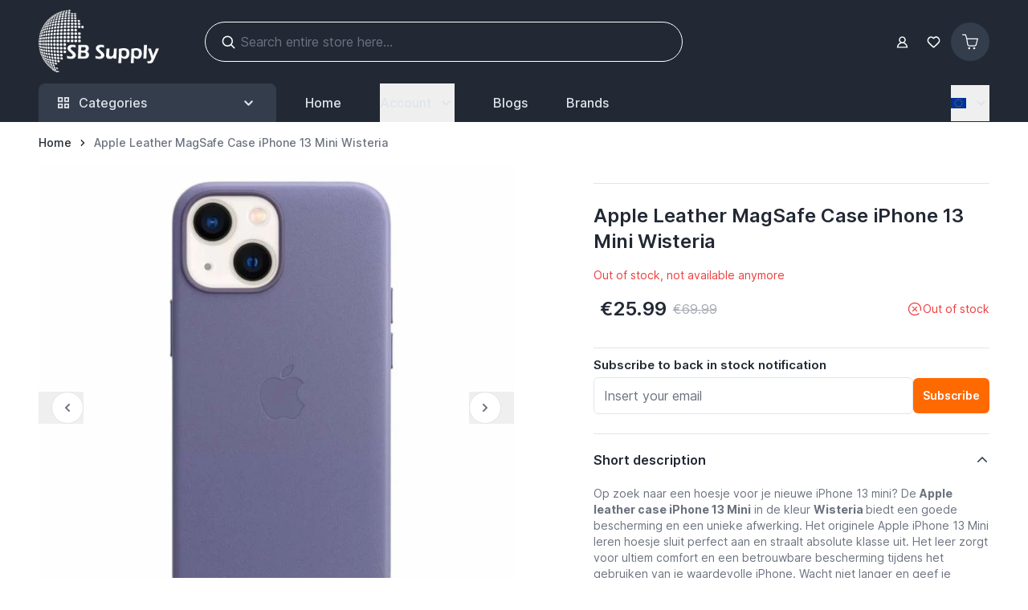

--- FILE ---
content_type: text/html; charset=UTF-8
request_url: https://www.sbsupply.eu/apple-leather-magsafe-case-iphone-13-mini-wisteria
body_size: 118255
content:
<!doctype html>
<html lang="en">
<head prefix="og: http://ogp.me/ns# fb: http://ogp.me/ns/fb# product: http://ogp.me/ns/product#">
    <meta charset="utf-8"/>
<meta name="title" content="Apple Leather MagSafe Case iPhone 13 Mini Wisteria"/>
<meta name="description" content="Apple Leather MagSafe Case iPhone 13 Mini Wisteria  | MagSafe case now available at SB Supply | Super fast shipping!"/>
<meta name="robots" content="INDEX,FOLLOW"/>
<meta name="viewport" content="width=device-width, initial-scale=1"/>
<title>Apple Leather MagSafe Case iPhone 13 Mini Wisteria</title>
        <link rel="stylesheet" type="text/css" media="all" href="https://www.sbsupply.eu/static/version1764243414/frontend/Sbsupply/theme/en_GB/css/styles.css" />
<link rel="preload" as="font" crossorigin="anonymous" href="https://www.sbsupply.eu/static/version1764243414/frontend/Sbsupply/theme/en_GB/fonts/inter-variable-latin.woff2" />
<link rel="canonical" href="https://www.sbsupply.eu/apple-leather-magsafe-case-iphone-13-mini-wisteria" />
<link rel="icon" type="image/x-icon" href="https://www.sbsupply.eu/media/favicon/stores/16/favicon.png" />
<link rel="shortcut icon" type="image/x-icon" href="https://www.sbsupply.eu/media/favicon/stores/16/favicon.png" />
<meta name="google-site-verification" content="11mS2pqQlQK6rtTuzOOqsCtcciAcs2FDsfU_KYAlm1c" />    <script type="text&#x2F;javascript">window.amga4PageType = 'product';</script>
<script type="text&#x2F;javascript">window.dataLayer = window.dataLayer || [];
window.getAmGa4Cookie = function () {
    let cookies = {};
    document.cookie.split(';').forEach(function (el) {
        let [key, value] = el.split('=');
        cookies[key.trim()] = value;
    });

    return cookies['amga4_customer']
        ? decodeURIComponent(cookies['amga4_customer'])
        : '{}';
};

(function () {
        /**
     * @var {[Object]}
     */
    const userProperties = JSON.parse(window.getAmGa4Cookie());

    if (userProperties.customerGroup) {
        window.dataLayer.push({'customerGroup': userProperties.customerGroup});
    }
    if (userProperties.customerId) {
        window.dataLayer.push({'customerId': userProperties.customerId});
    }
        /**
     * @var {[Object]}
     */
    const dataToPush = JSON.parse('\u005B\u007B\u0022ecommerce\u0022\u003Anull\u007D,\u007B\u0022event\u0022\u003A\u0022view_item\u0022,\u0022ecommerce\u0022\u003A\u007B\u0022items\u0022\u003A\u005B\u007B\u0022item_name\u0022\u003A\u0022Apple\u005C\u005Cu0020Leather\u005C\u005Cu0020MagSafe\u005C\u005Cu0020Case\u005C\u005Cu0020iPhone\u005C\u005Cu002013\u005C\u005Cu0020Mini\u005C\u005Cu0020Wisteria\u0022,\u0022item_id\u0022\u003A\u0022SBZ085\u0022,\u0022currency\u0022\u003A\u0022EUR\u0022,\u0022item_brand\u0022\u003A\u0022Apple\u0022,\u0022item_category\u0022\u003A\u0022iPhone\u0022,\u0022price\u0022\u003A25.99,\u0022kind_of_product\u0022\u003A\u0022Cases\u0022\u007D\u005D\u007D,\u0022page_name\u0022\u003A\u0022Apple\u0020Leather\u0020MagSafe\u0020Case\u0020iPhone\u002013\u0020Mini\u0020Wisteria\u0022,\u0022page_type\u0022\u003A\u0022product\u0022\u007D\u005D');

    dataToPush.forEach((dataObject) => {
        window.dataLayer.push(dataObject);
    });
})();
</script>
<!-- Google Tag Manager -->
<script>
    function callAmGA4GTM () {
        (function(w,d,s,l,i){w[l]=w[l]||[];w[l].push({'gtm.start':
                new Date().getTime(),event:'gtm.js'});var f=d.getElementsByTagName(s)[0],
            j=d.createElement(s),dl=l!='dataLayer'?'&l='+l:'';j.async=true;j.src=
            'https://www.googletagmanager.com/gtm.js?id='+i+dl;var n=d.querySelector('[nonce]');
            n&&j.setAttribute('nonce',n.nonce||n.getAttribute('nonce'));f.parentNode.insertBefore(j,f);
        })(window,document,'script','dataLayer', 'GTM-WRXJCG5');
    }
</script>
<!-- End Google Tag Manager -->
    <script>
        (function () {
                            (events => {
                    const loadGTM = () => {
                        events.forEach(type => window.removeEventListener(type, loadGTM));
                        callAmGA4GTM();
                    };

                    events.forEach(type => window.addEventListener(type, loadGTM, {once: true, passive: true}))
                })(['touchstart', 'mouseover', 'wheel', 'scroll', 'keydown', 'click']);
                    })();
    </script>
    <!-- added by Trusted Shops app: Start -->
<script>
window.addEventListener('init-external-scripts', () => {
    var script = document.createElement('script');
    script.src = "https://integrations.etrusted.com/applications/widget.js/v2";
    script.async = true;
    script.defer = true;
    document.head.append(script);
}, {once: true, passive: true});
</script>
<!-- End -->

<script>
    var BASE_URL = 'https://www.sbsupply.eu/';
    var THEME_PATH = 'https://www.sbsupply.eu/static/version1764243414/frontend/Sbsupply/theme/en_GB';
    var COOKIE_CONFIG = {
        "expires": null,
        "path": "\u002F",
        "domain": ".www.sbsupply.eu",
        "secure": true,
        "lifetime": "3600",
        "cookie_restriction_enabled": false    };
    var CURRENT_STORE_CODE = 'eu';
    var CURRENT_WEBSITE_ID = '1';

    window.hyva = window.hyva || {}

    window.cookie_consent_groups = window.cookie_consent_groups || {}
    window.cookie_consent_groups['necessary'] = true;

    window.cookie_consent_config = window.cookie_consent_config || {};
    window.cookie_consent_config['necessary'] = [].concat(
        window.cookie_consent_config['necessary'] || [],
        [
            'user_allowed_save_cookie',
            'form_key',
            'mage-messages',
            'private_content_version',
            'mage-cache-sessid',
            'last_visited_store',
            'section_data_ids'
        ]
    );
</script>
<script>
    'use strict';
    (function( hyva, undefined ) {

        function lifetimeToExpires(options, defaults) {

            const lifetime = options.lifetime || defaults.lifetime;

            if (lifetime) {
                const date = new Date;
                date.setTime(date.getTime() + lifetime * 1000);
                return date;
            }

            return null;
        }

        function generateRandomString() {

            const allowedCharacters = '0123456789abcdefghijklmnopqrstuvwxyzABCDEFGHIJKLMNOPQRSTUVWXYZ',
                length = 16;

            let formKey = '',
                charactersLength = allowedCharacters.length;

            for (let i = 0; i < length; i++) {
                formKey += allowedCharacters[Math.round(Math.random() * (charactersLength - 1))]
            }

            return formKey;
        }

        const sessionCookieMarker = {noLifetime: true}

        const cookieTempStorage = {};

        const internalCookie = {
            get(name) {
                const v = document.cookie.match('(^|;) ?' + name + '=([^;]*)(;|$)');
                return v ? v[2] : null;
            },
            set(name, value, days, skipSetDomain) {
                let expires,
                    path,
                    domain,
                    secure,
                    samesite;

                const defaultCookieConfig = {
                    expires: null,
                    path: '/',
                    domain: null,
                    secure: false,
                    lifetime: null,
                    samesite: 'lax'
                };

                const cookieConfig = window.COOKIE_CONFIG || {};

                expires = days && days !== sessionCookieMarker
                    ? lifetimeToExpires({lifetime: 24 * 60 * 60 * days, expires: null}, defaultCookieConfig)
                    : lifetimeToExpires(window.COOKIE_CONFIG, defaultCookieConfig) || defaultCookieConfig.expires;

                path = cookieConfig.path || defaultCookieConfig.path;
                domain = !skipSetDomain && (cookieConfig.domain || defaultCookieConfig.domain);
                secure = cookieConfig.secure || defaultCookieConfig.secure;
                samesite = cookieConfig.samesite || defaultCookieConfig.samesite;

                document.cookie = name + "=" + encodeURIComponent(value) +
                    (expires && days !== sessionCookieMarker ? '; expires=' + expires.toGMTString() : '') +
                    (path ? '; path=' + path : '') +
                    (domain ? '; domain=' + domain : '') +
                    (secure ? '; secure' : '') +
                    (samesite ? '; samesite=' + samesite : 'lax');
            },
            isWebsiteAllowedToSaveCookie() {
                const allowedCookies = this.get('user_allowed_save_cookie');
                if (allowedCookies) {
                    const allowedWebsites = JSON.parse(unescape(allowedCookies));

                    return allowedWebsites[CURRENT_WEBSITE_ID] === 1;
                }
                return false;
            },
            getGroupByCookieName(name) {
                const cookieConsentConfig = window.cookie_consent_config || {};
                let group = null;
                for (let prop in cookieConsentConfig) {
                    if (!cookieConsentConfig.hasOwnProperty(prop)) continue;
                    if (cookieConsentConfig[prop].includes(name)) {
                        group = prop;
                        break;
                    }
                }
                return group;
            },
            isCookieAllowed(name) {
                const cookieGroup = this.getGroupByCookieName(name);
                return cookieGroup
                    ? window.cookie_consent_groups[cookieGroup]
                    : this.isWebsiteAllowedToSaveCookie();
            },
            saveTempStorageCookies() {
                for (const [name, data] of Object.entries(cookieTempStorage)) {
                    if (this.isCookieAllowed(name)) {
                        this.set(name, data['value'], data['days'], data['skipSetDomain']);
                        delete cookieTempStorage[name];
                    }
                }
            }
        };

        hyva.getCookie = (name) => {
            const cookieConfig = window.COOKIE_CONFIG || {};

            if (cookieConfig.cookie_restriction_enabled && ! internalCookie.isCookieAllowed(name)) {
                return cookieTempStorage[name] ? cookieTempStorage[name]['value'] : null;
            }

            return internalCookie.get(name);
        }

        hyva.setCookie = (name, value, days, skipSetDomain) => {
            const cookieConfig = window.COOKIE_CONFIG || {};

            if (cookieConfig.cookie_restriction_enabled && ! internalCookie.isCookieAllowed(name)) {
                cookieTempStorage[name] = {value, days, skipSetDomain};
                return;
            }
            return internalCookie.set(name, value, days, skipSetDomain);
        }


        hyva.setSessionCookie = (name, value, skipSetDomain) => {
            return hyva.setCookie(name, value, sessionCookieMarker, skipSetDomain)
        }

        hyva.getBrowserStorage = () => {
            const browserStorage = window.localStorage || window.sessionStorage;
            if (!browserStorage) {
                console.warn('Browser Storage is unavailable');
                return false;
            }
            try {
                browserStorage.setItem('storage_test', '1');
                browserStorage.removeItem('storage_test');
            } catch (error) {
                console.warn('Browser Storage is not accessible', error);
                return false;
            }
            return browserStorage;
        }

        hyva.postForm = (postParams) => {
            const form = document.createElement("form");

            let data = postParams.data;

            if (! postParams.skipUenc && ! data.uenc) {
                data.uenc = btoa(window.location.href);
            }
            form.method = "POST";
            form.action = postParams.action;

            Object.keys(postParams.data).map(key => {
                const field = document.createElement("input");
                field.type = 'hidden'
                field.value = postParams.data[key];
                field.name = key;
                form.appendChild(field);
            });

            const form_key = document.createElement("input");
            form_key.type = 'hidden';
            form_key.value = hyva.getFormKey();
            form_key.name="form_key";
            form.appendChild(form_key);

            document.body.appendChild(form);

            form.submit();
        }

        hyva.getFormKey = function () {
            let formKey = hyva.getCookie('form_key');

            if (!formKey) {
                formKey = generateRandomString();
                hyva.setCookie('form_key', formKey);
            }

            return formKey;
        }

        hyva.formatPrice = (value, showSign, options = {}) => {
            const groupSeparator = options.groupSeparator;
            const decimalSeparator = options.decimalSeparator
            delete options.groupSeparator;
            delete options.decimalSeparator;
            const formatter = new Intl.NumberFormat(
                'en\u002DGB',
                Object.assign({
                    style: 'currency',
                    currency: 'EUR',
                    signDisplay: showSign ? 'always' : 'auto'
                }, options)
            );
            return (typeof Intl.NumberFormat.prototype.formatToParts === 'function') ?
                formatter.formatToParts(value).map(({type, value}) => {
                    switch (type) {
                        case 'currency':
                            return '\u20AC' || value;
                        case 'minusSign':
                            return '- ';
                        case 'plusSign':
                            return '+ ';
                        case 'group':
                            return groupSeparator !== undefined ? groupSeparator : value;
                        case 'decimal':
                            return decimalSeparator !== undefined ? decimalSeparator : value;
                        default :
                            return value;
                    }
                }).reduce((string, part) => string + part) :
                formatter.format(value);
        }

        const formatStr = function (str, nStart) {
            const args = Array.from(arguments).slice(2);

            return str.replace(/(%+)([0-9]+)/g, (m, p, n) => {
                const idx = parseInt(n) - nStart;

                if (args[idx] === null || args[idx] === void 0) {
                    return m;
                }
                return p.length % 2
                    ? p.slice(0, -1).replace('%%', '%') + args[idx]
                    : p.replace('%%', '%') + n;
            })
        }

        hyva.str = function (string) {
            const args = Array.from(arguments);
            args.splice(1, 0, 1);

            return formatStr.apply(undefined, args);
        }

        hyva.strf = function () {
            const args = Array.from(arguments);
            args.splice(1, 0, 0);

            return formatStr.apply(undefined, args);
        }

        /**
         * Take a html string as `content` parameter and
         * extract an element from the DOM to replace in
         * the current page under the same selector,
         * defined by `targetSelector`
         */
        hyva.replaceDomElement = (targetSelector, content) => {
            // Parse the content and extract the DOM node using the `targetSelector`
            const parser = new DOMParser();
            const doc = parser.parseFromString(content, 'text/html');
            const contentNode = doc.querySelector(targetSelector);

            // Bail if content or target can't be found
            if (!contentNode || !document.querySelector(targetSelector)) {
                return;
            }

                        hyva.activateScripts(contentNode);
            
            // Replace the old DOM node with the new content
            document.querySelector(targetSelector).replaceWith(contentNode);

            // Reload customerSectionData and display cookie-messages if present
            window.dispatchEvent(new CustomEvent("reload-customer-section-data"));
            hyva.initMessages();
        }

        hyva.removeScripts = (contentNode) => {
            const scripts = contentNode.getElementsByTagName('script');
            for (let i = 0; i < scripts.length; i++) {
                scripts[i].parentNode.removeChild(scripts[i]);
            }
            const templates = contentNode.getElementsByTagName('template');
            for (let i = 0; i < templates.length; i++) {
                const container = document.createElement('div');
                container.innerHTML = templates[i].innerHTML;
                hyva.removeScripts(container);
                templates[i].innerHTML = container.innerHTML;
            }
        }

        hyva.activateScripts = (contentNode) => {
            // Create new array from HTMLCollection to avoid mutation of collection while manipulating the DOM.
            const scripts = Array.from(contentNode.getElementsByTagName('script'));

            // Iterate over all script tags to duplicate+inject each into the head
            for (const original of scripts) {
                const script = document.createElement('script');
                original.type && (script.type = original.type);
                script.innerHTML = original.innerHTML;

                // Remove the original (non-executing) script from the contentNode
                original.parentNode.removeChild(original)

                // Add script to head
                document.head.appendChild(script);
            }

            return contentNode;
        }

        const replace = {['+']: '-', ['/']: '_', ['=']: ','};
        hyva.getUenc = () => btoa(window.location.href).replace(/[+/=]/g, match => replace[match]);

        let currentTrap;

        const focusableElements = (rootElement) => {
            const selector = 'button, [href], input, select, textarea, details, [tabindex]:not([tabindex="-1"]';
            return Array.from(rootElement.querySelectorAll(selector))
                .filter(el => {
                    return el.style.display !== 'none'
                        && !el.disabled
                        && el.tabIndex !== -1
                        && (el.offsetWidth || el.offsetHeight || el.getClientRects().length)
                })
        }

        const focusTrap = (e) => {
            const isTabPressed = e.key === 'Tab' || e.keyCode === 9;
            if (!isTabPressed) return;

            const focusable = focusableElements(currentTrap)
            const firstFocusableElement = focusable[0]
            const lastFocusableElement = focusable[focusable.length - 1]

            e.shiftKey
                ? document.activeElement === firstFocusableElement && (lastFocusableElement.focus(), e.preventDefault())
                : document.activeElement === lastFocusableElement && (firstFocusableElement.focus(), e.preventDefault())
        };

        hyva.releaseFocus = (rootElement) => {
            if (currentTrap && (!rootElement || rootElement === currentTrap)) {
                currentTrap.removeEventListener('keydown', focusTrap)
                currentTrap = null
            }
        }
        hyva.trapFocus = (rootElement) => {
            if (!rootElement) return;
            hyva.releaseFocus()
            currentTrap = rootElement
            rootElement.addEventListener('keydown', focusTrap)
            const firstElement = focusableElements(rootElement)[0]
            firstElement && firstElement.focus()
        }

        hyva.safeParseNumber = (rawValue) => {
            const number = rawValue ? parseFloat(rawValue) : null;

            return Array.isArray(number) || isNaN(number) ? rawValue : number;
        }

        const toCamelCase = s => s.split('_').map(word => word.charAt(0).toUpperCase() + word.slice(1)).join('');
        hyva.createBooleanObject = (name, value = false, additionalMethods = {}) => {

            const camelCase = toCamelCase(name);
            const key = '__hyva_bool_' + name

            return new Proxy(Object.assign(
                additionalMethods,
                {
                    [key]: !!value,
                    [name]() {return !!this[key]},
                    ['!' + name]() {return !this[key]}, // @deprecated This does not work with non-CSP Alpine
                    ['not' + camelCase]() {return !this[key]},
                    ['toggle' + camelCase]() {this[key] = !this[key]},
                    [`set${camelCase}True`]() {this[key] = true},
                    [`set${camelCase}False`]() {this[key] = false},
                }
            ), {
                set(target, prop, value) {
                    return prop === name
                        ? (target[key] = !!value)
                        : Reflect.set(...arguments);
                }
            })
        }

                hyva.alpineInitialized = (fn) => window.addEventListener('alpine:initialized', fn, {once: true})
        window.addEventListener('alpine:init', () => Alpine.data('{}', () => ({})), {once: true});
                window.addEventListener('user-allowed-save-cookie', () => internalCookie.saveTempStorageCookies())

    }( window.hyva = window.hyva || {} ));
</script>
<script>
    if (!window.IntersectionObserver) {
        window.IntersectionObserver = function (callback) {
            this.observe = el => el && callback(this.takeRecords());
            this.takeRecords = () => [{isIntersecting: true, intersectionRatio: 1}];
            this.disconnect = () => {};
            this.unobserve = () => {};
        }
    }
</script>

<script>
    const setTransitionNameBetweenGallery = async (url, promise) => {
        if (window.matchMedia('(prefers-reduced-motion)').matches) return;

        const productGallery = document.getElementById('gallery');
        const productListItem = document.querySelector(`.product-item-photo[href="${url}"]`);
        const targetElement = productListItem
            ? productListItem
            : (productGallery ? productGallery.querySelector('img').parentNode : null);

        if (targetElement) {
            targetElement.style.viewTransitionName = 'view-transition-to-gallery';
            await promise;
            targetElement.style.viewTransitionName = '';
        }
    };

    window.addEventListener('pageswap', async (e) => {
        if (!e.viewTransition) return;
        const targetUrl = new URL(e.activation.entry.url);
        setTransitionNameBetweenGallery(targetUrl.href, e.viewTransition.finished);
    });

    window.addEventListener('pagereveal', async (e) => {
        if (!e.viewTransition || (window.navigation && !window.navigation.activation.from)) return;
        const fromUrl = new URL(window.navigation.activation.from.url);
        // const entryURL = new URL(navigation.activation.entry.url);
        setTransitionNameBetweenGallery(fromUrl.href, e.viewTransition.ready);
    });
</script>

<style>
    @view-transition {
        navigation: auto;
    }
</style>
<script type="speculationrules">
{
    "tag": "hyva",
    "prerender": [{
        "source": "document",
        "where": {
            "and": [
                { "href_matches": "/*" },
                { "not": {
                    "href_matches": [
                        "/customer/*",
                        "*/customer/*",
                        "/search/*",
                        "*/search/*",
                        "/sales/*",
                        "*/sales/*",
                        "/wishlist/*",
                        "*/wishlist/*",
                        "/checkout/*",
                        "*/checkout/*",
                        "/paypal/*",
                        "*/paypal/*",
                        "*.pdf"
                    ]
                }},
                { "not": { "selector_matches": ".do-not-prerender" } },
                { "not": { "selector_matches": "[download]" } },
                { "not": { "selector_matches": "[rel~=nofollow]" } }

            ]
        },
        "eagerness": "moderate"
    }]
}
</script>

<meta property="og:type" content="product" />
<meta property="og:title"
      content="Apple&#x20;Leather&#x20;MagSafe&#x20;Case&#x20;iPhone&#x20;13&#x20;Mini&#x20;Wisteria" />
<meta property="og:image"
      content="https://www.sbsupply.eu/media/catalog/product/cache/6517c62f5899ad6aa0ba23ceb3eeff97/a/p/apple_leather_magsafe_case_iphone_13_mini_wisteria_1.jpg" />
<meta property="og:description"
      content="Op&#x20;zoek&#x20;naar&#x20;een&#x20;hoesje&#x20;voor&#x20;je&#x20;nieuwe&#x20;iPhone&#x20;13&#x20;mini&#x3F;&#x20;De&amp;nbsp&#x3B;Apple&#x20;leather&#x20;case&#x20;iPhone&#x20;13&#x20;Mini&amp;nbsp&#x3B;in&#x20;de&#x20;kleur&#x20;Wisteria&amp;nbsp&#x3B;biedt&#x20;een&#x20;goede&#x20;bescherming&#x20;en&#x20;een&#x20;unieke&#x20;afwerking.&#x20;Het&#x20;originele&#x20;Apple&#x20;iPhone&#x20;13&#x20;Mini&#x20;leren&#x20;hoesje&#x20;sluit&#x20;perfect&#x20;aan&#x20;en&#x20;straalt&#x20;absolute&#x20;klasse&#x20;uit.&#x20;Het&#x20;leer&#x20;zorgt&#x20;voor&#x20;ultiem&#x20;comfort&#x20;en&#x20;een&#x20;betrouwbare&#x20;bescherming&#x20;tijdens&#x20;het&#x20;gebruiken&#x20;van&#x20;je&#x20;waardevolle&#x20;iPhone.&#x20;Wacht&#x20;niet&#x20;langer&#x20;en&#x20;geef&#x20;je&#x20;iPhone&#x20;de&#x20;bescherming&#x20;die&#x20;hij&#x20;verdient.&#x0D;&#x0A;&#x0D;&#x0A;Tip&#x20;van&#x20;SB&#x20;Supply&#x3A;&amp;nbsp&#x3B;voeg&#x20;een&amp;nbsp&#x3B;Casecentive&#x20;screenprotector&amp;nbsp&#x3B;toe&#x20;voor&#x20;een&#x20;nog&#x20;betere&#x20;bescherming&#x21;&#x0D;&#x0A;&#x0D;&#x0A;&#x0D;&#x0A;hile&#x20;using&#x20;your&#x20;valuable&#x20;iPhone.&amp;nbsp&#x3B;" />
<meta property="og:url" content="https://www.sbsupply.eu/apple-leather-magsafe-case-iphone-13-mini-wisteria" />
    <meta property="product:price:amount" content="25.99"/>
    <meta property="product:price:currency"
      content="EUR"/>
<script>
    'use strict';

    (function () {
        window.initAmAppendLabels = {
            selectors: {
                labelWrapper: '.amlabel-position-wrapper'
            },
            /**
             * We use approach from hyva.replaceDomElement method to replace labels and init components
             *
             * @param {HTMLElement} labelContainer
             * @param {string} labelHtml
             * @return {void}
             */
            appendLabels: function (labelContainer, labelHtml) {
                const parser = new DOMParser();
                const doc = parser.parseFromString(labelHtml, 'text/html');
                const nodes = doc.querySelectorAll(this.selectors.labelWrapper);

                if (!nodes) {
                    return;
                }

                labelContainer.append(...nodes);
            }
        };
    })();
</script>
</head>
<body id="html-body" itemscope="itemscope" class="catalog-product-view product-apple-leather-magsafe-case-iphone-13-mini-wisteria page-layout-1column">
<!-- Using global js vars to get access to magento base url for firebase component registration -->
<script>
    window.firebaseUrl = "https:\/\/www.sbsupply.eu\/"</script>
<script>
    'use strict';

    (function () {
        window.fbqCompatiilityGdprCookie = {
            allowedCookies: null,
            disallowedCookies: null,
            isAllowedToRunScript: null,
            facebookPixelCookieName: '_fbp',
            listeners: [
                "cookiebar-action-accept-finish",
                "cookiebar-action-allow-finish"
            ],

            /**
             * @public
             * @params {Object} config
             * @returns {void}
             */
            init(config) {
                this.listeners.forEach(listener => {
                    window.addEventListener(listener, () =>
                        this.sendFbq(config),
                        {once:true}
                    );
                });

                this.sendFbq(config);
            },

            /**
             * @private
             * @params {Object} config
             * @returns {void}
             */
            sendFbq: function (config) {
                this.disallowedCookies = hyva.getCookie('amcookie_disallowed') || '';
                this.allowedCookies = hyva.getCookie('amcookie_allowed') || '';
                this.isAllowedToRunScript = !!this.allowedCookies.length
                    && (!this.disallowedCookies || this.disallowedCookies.indexOf(this.facebookPixelCookieName) === -1)

                if (this.isAllowedToRunScript) {
                    fbq(config.callMethod, config.arguments, config.advancedInfo ?? {});
                }
            }
        }
    })();
</script>

<!-- Google Tag Manager (noscript) -->
<noscript>
    <iframe src="https://www.googletagmanager.com/ns.html?id=GTM-WRXJCG5"
            height="0" width="0" style="display:none;visibility:hidden"></iframe>
</noscript>
<!-- End Google Tag Manager (noscript) -->

<input name="form_key" type="hidden" value="MhnTmSp6vpUvZYE7" />
    <noscript>
        <section class="message global noscript border-b-2 border-blue-500 bg-blue-50 shadow-none m-0 px-0 rounded-none font-normal">
            <div class="container text-center">
                <p>
                    <strong>JavaScript seems to be disabled in your browser.</strong>
                    <span>
                        For the best experience on our site, be sure to turn on Javascript in your browser.                    </span>
                </p>
            </div>
        </section>
    </noscript>


<script>
    document.body.addEventListener('touchstart', () => {}, {passive: true})
</script>

<div class="page-wrapper"><header class="page-header"><a class="action skip sr-only focus:not-sr-only focus:absolute focus:z-40 focus:bg-white
   contentarea"
   href="#contentarea">
    <span>
        Skip to Content    </span>
</a>
<script>
    function initHeader () {
        return {
            searchOpen: false,
            cart: {},
            isCartOpen: false,
            isMobile: true,
            activeMenuStick: false,
            isScrolling: false,
            showHeaderMenu: false,
            init() {
                this.$watch('isMobile', () => this.updateSearchBasedOnDevice());
                this.checkIsSearchMobile();
                this.addStickyHeader();
            },
            addStickyHeader() {
                const header = document.getElementById('header');
                let headerOffset = header ? header.offsetTop : 0;
                let headerHeight = headerOffset + header.clientHeight;

                const headerElement = document.querySelector('header');

                const handleStickyNavbar = () => {
                    var scrollTop = window.pageYOffset || document.documentElement.scrollTop;

                    if (scrollTop > headerHeight) {
                        headerElement.style.minHeight = `${headerHeight}px`;
                        this.activeMenuStick = true;
                        this.isScrolling = true;
                        const scrollEvent = new CustomEvent('scrollStatusChanged', {
                            detail: { isScrolling: this.isScrolling }
                        });
                        window.dispatchEvent(scrollEvent);
                    } else {
                        headerElement.style.minHeight = '';
                        this.activeMenuStick = false;
                        this.isScrolling = false;
                        const scrollEvent = new CustomEvent('scrollStatusChanged', {
                            detail: { isScrolling: this.isScrolling }
                        });
                        window.dispatchEvent(scrollEvent);
                    }
                }

                const debounce = (func, wait) => {
                    let timeout
                    return (...args) => {
                      const later = () => {
                        timeout = null
                        func(...args)
                      }
                      clearTimeout(timeout)
                      timeout = setTimeout(later, wait)
                    }
                }

                window.addEventListener('scroll', debounce(handleStickyNavbar, 30))
            },
            getData(data) {
                if (data.cart) { this.cart = data.cart }
            },
            isCartEmpty() {
                return !this.cart.summary_count
            },
            checkIsSearchMobile() {
                const mobileElement = this.$refs.searchContainerMobile;
                this.isMobile = mobileElement
                    ? getComputedStyle(mobileElement).display !== "none"
                    : window.matchMedia('(max-width: 1023px)').matches; // Fallback to `md` breakpoint

            },
            updateSearchBasedOnDevice() {
                if (this.isMobile){
                    this.$refs.searchContainerMobile.appendChild(this.$refs.searchForm);
                } else {
                    this.$refs.searchContainerDesktop.innerHTML = '';
                    this.$refs.searchContainerDesktop.appendChild(this.$refs.searchForm);
                }
            },
            toggleCart(event) {
                if (event.detail && event.detail.isOpen !== undefined) {
                    this.isCartOpen = event.detail.isOpen
                    if (!this.isCartOpen && this.$refs && this.$refs.cartButton) {
                        this.$refs.cartButton.focus()
                    }
                } else {
                                        this.isCartOpen = true
                }
            },
            eventListeners: {
                ['@private-content-loaded.window'](event) {
                    this.getData(event.detail.data);
                },
                ['@resize.window.debounce']() {
                    this.checkIsSearchMobile();
                },
                ['@visibilitychange.window.debounce']() {
                    this.checkIsSearchMobile();
                },
            },
        }
    }
    function initWishlistHeader() {
        return {
            wishlistProducts: null,
            itemCount: 0,
            receiveWishlistData(data) {
                if (data['wishlist']) {
                    this.wishlistProducts = data['wishlist'];
                    if(this.wishlistProducts.counter){
                        this.itemCount = this.wishlistProducts.counter.match(/\d+/)[0];
                    } else {
                        this.itemCount = 0;
                    }
                }
            },
            isWislistEmpty() {
                return this.itemCount;
            }
        }
    }
</script>
<div
    id="header"
    class="bg-dark"
    x-data="initHeader()"
    x-bind="eventListeners"
    :class="{
        'fixed top-0 w-full navbar-stuck z-[100]': activeMenuStick
    }"
>
    <div class="container py-1 lg:py-3 flex gap-2 items-center min-h-20" id="upper-header">
        
<nav
    class="navigation lg:hidden !z-50"
    aria-label="Site&#x20;navigation"
    x-data="initMenuMobile_696e734d89e04()"
    x-defer="interact"
    @keydown.window.escape="closeMenu()"
>
    <button
        type="button"
        class="block w-10 h-10"
        :class="{'overflow-x-hidden overflow-y-auto fixed top-0 left-0 w-full' : open}"
        aria-label="Open&#x20;menu"
        :aria-expanded="open"
        x-ref="mobileMenuTrigger"
        x-show="!open"
        @click="openMenu()"
        :hidden="open"
    >
        <!DOCTYPE svg PUBLIC "-//W3C//DTD SVG 1.1//EN" "http://www.w3.org/Graphics/SVG/1.1/DTD/svg11.dtd">
<!-- Uploaded to: SVG Repo, www.svgrepo.com, Transformed by: SVG Repo Mixer Tools -->
<svg xmlns="http://www.w3.org/2000/svg" width="29" height="29" viewBox="0 0 64 64" stroke-width="3" stroke="#ffffff" fill="none" class="mr-3" aria-hidden="true">

<g id="SVGRepo_bgCarrier" stroke-width="0"/>

<g id="SVGRepo_tracerCarrier" stroke-linecap="round" stroke-linejoin="round"/>

<g id="SVGRepo_iconCarrier">

<line x1="7.68" y1="32" x2="56.32" y2="32"/>

<line x1="7.68" y1="15.97" x2="56.32" y2="15.97"/>

<line x1="7.68" y1="48.03" x2="56.32" y2="48.03"/>

</g>

</svg>
    </button>
    <div
        x-cloak
        x-ref="mobileMenuNavLinks"
        class="
            z-50 fixed top-0 left-0 w-full max-w-[350px] h-full flex-col bg-white"
        :class="{ 'flex': open}"
        :aria-hidden="open ? 'false' : 'true'"
        role="dialog"
        aria-modal="true"
        x-show="open"
        x-transition:enter="duration-500"
        x-transition:enter-start="-translate-x-full"
        x-transition:enter-end="translate-x-0"
        x-transition:leave="duration-500"
        x-transition:leave-start="translate-x-0"
        x-transition:leave-end="-translate-x-full"
    >
        <div class="p-5 w-full flex justify-between items-center top-0 bg-white z-10">
            <div class="text-ark font-semibold text-xl">Browse</div>
            <button
                @click="closeMenu()"
                class="p-1"
                aria-label="Close&#x20;menu"
                type="button"
            >
                <svg xmlns="http://www.w3.org/2000/svg" fill="none" viewBox="0 0 24 24" stroke-width="2" stroke="currentColor" class="hidden text-graythree" width="20" height="20" :class="{ 'hidden' : !open, 'block': open }" aria-hidden="true">
  <path stroke-linecap="round" stroke-linejoin="round" d="M6 18L18 6M6 6l12 12"/>
</svg>
            </button>
        </div>
        <template x-if="open">
            <div class="h-[calc(100%-200px)]">
                <ul
                    class="flex flex-col mt-4 overflow-y-auto overflow-x-hidden transition ease-in-out pb-16 h-full"
                    aria-label="Site&#x20;navigation&#x20;links"
                >
                        
    <li
        class="level-0 pt-1 px-2"
        x-data="{ subMenuOpencategory_node_10: false }"
        x-defer="intersect"
        @click.outside="subMenuOpencategory_node_10 = false"
    >
        <button
            type="button"
            class="group w-full flex justify-between items-center text-left text-sm p-2 text-grayone hover:text-black font-medium hover:bg-grayfour rounded-md pr-0"
            x-ref="childmenuTogglecategory_node_10"
            @click="subMenuOpencategory_node_10 = !subMenuOpencategory_node_10;"
            aria-expanded="false"
            :aria-expanded="subMenuOpencategory_node_10"
            aria-controls="category-node-10-desktop-menu-panel"
        >
                        <a
                href="https://www.sbsupply.eu/ipad-accessoires"
                class="level-0 flex px-2 py-1 w-full text-left"
            >iPad </a>
            <svg xmlns="http://www.w3.org/2000/svg" viewBox="0 0 20 20" fill="currentColor" class="text-grayone group-aria-expanded:text-inherit ml-auto w-10 rotate-90" width="18" height="18" aria-hidden="true">
  <path fill-rule="evenodd" d="M7.293 14.707a1 1 0 010-1.414L10.586 10 7.293 6.707a1 1 0 011.414-1.414l4 4a1 1 0 010 1.414l-4 4a1 1 0 01-1.414 0z" clip-rule="evenodd"/>
</svg>
            
        </button>
        <template x-if="subMenuOpencategory_node_10">
            <div>
                <ul
                    id="category-node-10-desktop-menu-panel"
                    class="bg-white flex flex-col px-4 p-2 rounded-lg border border-light my-2"
                    x-transition
                    x-ref="childmenuWrappercategory_node_10"
                    @keydown.escape.stop="subMenuOpencategory_node_10 = false;"
                >
                                            <li class="py-1">
                            <a
                                href="https://www.sbsupply.eu/ipad-accessoires/ipad-mini-6"
                                class="p-2 animate-underline inline-block font-normal overflow-hidden text-ellipsis whitespace-nowrap text-grayone hover:text-black text-sm flex -items-center hover:bg-grayfour rounded-md"
                            ><span class="animate-target relative">iPad Mini 6 / 7 accessories</span></a>
                                                    </li>
                                            <li class="py-1">
                            <a
                                href="https://www.sbsupply.eu/ipad-accessoires/ipad-mini-5"
                                class="p-2 animate-underline inline-block font-normal overflow-hidden text-ellipsis whitespace-nowrap text-grayone hover:text-black text-sm flex -items-center hover:bg-grayfour rounded-md"
                            ><span class="animate-target relative">iPad Mini 5 accessories</span></a>
                                                    </li>
                                            <li class="py-1">
                            <a
                                href="https://www.sbsupply.eu/ipad-accessoires/ipad-mini-4"
                                class="p-2 animate-underline inline-block font-normal overflow-hidden text-ellipsis whitespace-nowrap text-grayone hover:text-black text-sm flex -items-center hover:bg-grayfour rounded-md"
                            ><span class="animate-target relative">iPad Mini 4 accessories</span></a>
                                                    </li>
                                            <li class="py-1">
                            <a
                                href="https://www.sbsupply.eu/ipad-accessoires/ipad-mini-1-2-3"
                                class="p-2 animate-underline inline-block font-normal overflow-hidden text-ellipsis whitespace-nowrap text-grayone hover:text-black text-sm flex -items-center hover:bg-grayfour rounded-md"
                            ><span class="animate-target relative">iPad Mini 1 / 2 / 3 accessories</span></a>
                                                    </li>
                                            <li class="py-1">
                            <a
                                href="https://www.sbsupply.eu/ipad-accessoires/ipad-air-2024-13"
                                class="p-2 animate-underline inline-block font-normal overflow-hidden text-ellipsis whitespace-nowrap text-grayone hover:text-black text-sm flex -items-center hover:bg-grayfour rounded-md"
                            ><span class="animate-target relative">iPad Air 13&quot; 2024 accessories</span></a>
                                                    </li>
                                            <li class="py-1">
                            <a
                                href="https://www.sbsupply.eu/ipad-accessoires/ipad-air-11-2024-accessoires"
                                class="p-2 animate-underline inline-block font-normal overflow-hidden text-ellipsis whitespace-nowrap text-grayone hover:text-black text-sm flex -items-center hover:bg-grayfour rounded-md"
                            ><span class="animate-target relative">iPad Air 11&quot; 2024 accessoires</span></a>
                                                    </li>
                                            <li class="py-1">
                            <a
                                href="https://www.sbsupply.eu/ipad-accessoires/ipad-air-2020"
                                class="p-2 animate-underline inline-block font-normal overflow-hidden text-ellipsis whitespace-nowrap text-grayone hover:text-black text-sm flex -items-center hover:bg-grayfour rounded-md"
                            ><span class="animate-target relative">iPad Air 2020 / 2022 accessories</span></a>
                                                    </li>
                                            <li class="py-1">
                            <a
                                href="https://www.sbsupply.eu/ipad-accessoires/ipad-10-2"
                                class="p-2 animate-underline inline-block font-normal overflow-hidden text-ellipsis whitespace-nowrap text-grayone hover:text-black text-sm flex -items-center hover:bg-grayfour rounded-md"
                            ><span class="animate-target relative">iPad 10.2&quot; 2019 / 2020 / 2021 accessories</span></a>
                                                    </li>
                                            <li class="py-1">
                            <a
                                href="https://www.sbsupply.eu/ipad-accessoires/ipad-10-9-2022"
                                class="p-2 animate-underline inline-block font-normal overflow-hidden text-ellipsis whitespace-nowrap text-grayone hover:text-black text-sm flex -items-center hover:bg-grayfour rounded-md"
                            ><span class="animate-target relative">iPad 10.9&quot; accessories</span></a>
                                                    </li>
                                            <li class="py-1">
                            <a
                                href="https://www.sbsupply.eu/ipad-accessoires/ipad-pro-13-2024-accessories"
                                class="p-2 animate-underline inline-block font-normal overflow-hidden text-ellipsis whitespace-nowrap text-grayone hover:text-black text-sm flex -items-center hover:bg-grayfour rounded-md"
                            ><span class="animate-target relative">iPad Pro 13&quot; 2024 accessories</span></a>
                                                    </li>
                                            <li class="py-1">
                            <a
                                href="https://www.sbsupply.eu/ipad-accessoires/ipad-pro-12-9-2021"
                                class="p-2 animate-underline inline-block font-normal overflow-hidden text-ellipsis whitespace-nowrap text-grayone hover:text-black text-sm flex -items-center hover:bg-grayfour rounded-md"
                            ><span class="animate-target relative">iPad Pro 12.9&quot; 2021 / 2022 accessories</span></a>
                                                    </li>
                                            <li class="py-1">
                            <a
                                href="https://www.sbsupply.eu/ipad-accessoires/ipad-pro-12-9-2020"
                                class="p-2 animate-underline inline-block font-normal overflow-hidden text-ellipsis whitespace-nowrap text-grayone hover:text-black text-sm flex -items-center hover:bg-grayfour rounded-md"
                            ><span class="animate-target relative">iPad Pro 12.9&quot; 2020 accessories</span></a>
                                                    </li>
                                            <li class="py-1">
                            <a
                                href="https://www.sbsupply.eu/ipad-accessoires/ipad-pro-12-9-2018"
                                class="p-2 animate-underline inline-block font-normal overflow-hidden text-ellipsis whitespace-nowrap text-grayone hover:text-black text-sm flex -items-center hover:bg-grayfour rounded-md"
                            ><span class="animate-target relative">iPad Pro 12.9&quot; 2018 accessories</span></a>
                                                    </li>
                                            <li class="py-1">
                            <a
                                href="https://www.sbsupply.eu/ipad-accessoires/ipad-pro"
                                class="p-2 animate-underline inline-block font-normal overflow-hidden text-ellipsis whitespace-nowrap text-grayone hover:text-black text-sm flex -items-center hover:bg-grayfour rounded-md"
                            ><span class="animate-target relative">iPad Pro 12.9&quot; accessories</span></a>
                                                    </li>
                                            <li class="py-1">
                            <a
                                href="https://www.sbsupply.eu/ipad-accessoires/ipad-pro-11-2024-accessories"
                                class="p-2 animate-underline inline-block font-normal overflow-hidden text-ellipsis whitespace-nowrap text-grayone hover:text-black text-sm flex -items-center hover:bg-grayfour rounded-md"
                            ><span class="animate-target relative">iPad Pro 11&quot; 2024 accessories</span></a>
                                                    </li>
                                            <li class="py-1">
                            <a
                                href="https://www.sbsupply.eu/ipad-accessoires/ipad-pro-11-2021"
                                class="p-2 animate-underline inline-block font-normal overflow-hidden text-ellipsis whitespace-nowrap text-grayone hover:text-black text-sm flex -items-center hover:bg-grayfour rounded-md"
                            ><span class="animate-target relative">iPad Pro 11&quot; 2021 / 2022 accessories</span></a>
                                                    </li>
                                            <li class="py-1">
                            <a
                                href="https://www.sbsupply.eu/ipad-accessoires/ipad-pro-11-2020"
                                class="p-2 animate-underline inline-block font-normal overflow-hidden text-ellipsis whitespace-nowrap text-grayone hover:text-black text-sm flex -items-center hover:bg-grayfour rounded-md"
                            ><span class="animate-target relative">iPad Pro 11&quot; 2020 accessories</span></a>
                                                    </li>
                                            <li class="py-1">
                            <a
                                href="https://www.sbsupply.eu/ipad-accessoires/ipad-pro-11"
                                class="p-2 animate-underline inline-block font-normal overflow-hidden text-ellipsis whitespace-nowrap text-grayone hover:text-black text-sm flex -items-center hover:bg-grayfour rounded-md"
                            ><span class="animate-target relative">iPad Pro 11&quot; accessories</span></a>
                                                    </li>
                                            <li class="py-1">
                            <a
                                href="https://www.sbsupply.eu/ipad-accessoires/ipad-2017"
                                class="p-2 animate-underline inline-block font-normal overflow-hidden text-ellipsis whitespace-nowrap text-grayone hover:text-black text-sm flex -items-center hover:bg-grayfour rounded-md"
                            ><span class="animate-target relative">iPad 2017 / 2018 accessories</span></a>
                                                    </li>
                                            <li class="py-1">
                            <a
                                href="https://www.sbsupply.eu/ipad-accessoires/ipad-pro-10-5"
                                class="p-2 animate-underline inline-block font-normal overflow-hidden text-ellipsis whitespace-nowrap text-grayone hover:text-black text-sm flex -items-center hover:bg-grayfour rounded-md"
                            ><span class="animate-target relative">iPad Pro 10.5&quot; accessories</span></a>
                                                    </li>
                                            <li class="py-1">
                            <a
                                href="https://www.sbsupply.eu/ipad-accessoires/ipad-pro-9-7"
                                class="p-2 animate-underline inline-block font-normal overflow-hidden text-ellipsis whitespace-nowrap text-grayone hover:text-black text-sm flex -items-center hover:bg-grayfour rounded-md"
                            ><span class="animate-target relative">iPad Pro 9.7&quot; accessories </span></a>
                                                    </li>
                                            <li class="py-1">
                            <a
                                href="https://www.sbsupply.eu/ipad-accessoires/ipad-air-2"
                                class="p-2 animate-underline inline-block font-normal overflow-hidden text-ellipsis whitespace-nowrap text-grayone hover:text-black text-sm flex -items-center hover:bg-grayfour rounded-md"
                            ><span class="animate-target relative">iPad Air 2 accessories</span></a>
                                                    </li>
                                            <li class="py-1">
                            <a
                                href="https://www.sbsupply.eu/ipad-accessoires/ipad-air-1"
                                class="p-2 animate-underline inline-block font-normal overflow-hidden text-ellipsis whitespace-nowrap text-grayone hover:text-black text-sm flex -items-center hover:bg-grayfour rounded-md"
                            ><span class="animate-target relative">iPad Air 1 accessories</span></a>
                                                    </li>
                                            <li class="py-1">
                            <a
                                href="https://www.sbsupply.eu/ipad-accessoires/ipad-4"
                                class="p-2 animate-underline inline-block font-normal overflow-hidden text-ellipsis whitespace-nowrap text-grayone hover:text-black text-sm flex -items-center hover:bg-grayfour rounded-md"
                            ><span class="animate-target relative">iPad 4 accessories</span></a>
                                                    </li>
                                            <li class="py-1">
                            <a
                                href="https://www.sbsupply.eu/ipad-accessoires/ipad-3"
                                class="p-2 animate-underline inline-block font-normal overflow-hidden text-ellipsis whitespace-nowrap text-grayone hover:text-black text-sm flex -items-center hover:bg-grayfour rounded-md"
                            ><span class="animate-target relative">iPad 3 accessories</span></a>
                                                    </li>
                                            <li class="py-1">
                            <a
                                href="https://www.sbsupply.eu/ipad-accessoires/ipad-2"
                                class="p-2 animate-underline inline-block font-normal overflow-hidden text-ellipsis whitespace-nowrap text-grayone hover:text-black text-sm flex -items-center hover:bg-grayfour rounded-md"
                            ><span class="animate-target relative">iPad 2 accessories</span></a>
                                                    </li>
                                            <li class="py-1">
                            <a
                                href="https://www.sbsupply.eu/ipad-accessoires/ipad-1"
                                class="p-2 animate-underline inline-block font-normal overflow-hidden text-ellipsis whitespace-nowrap text-grayone hover:text-black text-sm flex -items-center hover:bg-grayfour rounded-md"
                            ><span class="animate-target relative">iPad 1 accessories</span></a>
                                                    </li>
                                    </ul>
            </div>
        </template>
    </li>
    
    <li
        class="level-0 pt-1 px-2"
        x-data="{ subMenuOpencategory_node_13: false }"
        x-defer="intersect"
        @click.outside="subMenuOpencategory_node_13 = false"
    >
        <button
            type="button"
            class="group w-full flex justify-between items-center text-left text-sm p-2 text-grayone hover:text-black font-medium hover:bg-grayfour rounded-md pr-0"
            x-ref="childmenuTogglecategory_node_13"
            @click="subMenuOpencategory_node_13 = !subMenuOpencategory_node_13;"
            aria-expanded="false"
            :aria-expanded="subMenuOpencategory_node_13"
            aria-controls="category-node-13-desktop-menu-panel"
        >
                        <a
                href="https://www.sbsupply.eu/iphone-accessoires"
                class="level-0 flex px-2 py-1 w-full text-left"
            >iPhone</a>
            <svg xmlns="http://www.w3.org/2000/svg" viewBox="0 0 20 20" fill="currentColor" class="text-grayone group-aria-expanded:text-inherit ml-auto w-10 rotate-90" width="18" height="18" aria-hidden="true">
  <path fill-rule="evenodd" d="M7.293 14.707a1 1 0 010-1.414L10.586 10 7.293 6.707a1 1 0 011.414-1.414l4 4a1 1 0 010 1.414l-4 4a1 1 0 01-1.414 0z" clip-rule="evenodd"/>
</svg>
            
        </button>
        <template x-if="subMenuOpencategory_node_13">
            <div>
                <ul
                    id="category-node-13-desktop-menu-panel"
                    class="bg-white flex flex-col px-4 p-2 rounded-lg border border-light my-2"
                    x-transition
                    x-ref="childmenuWrappercategory_node_13"
                    @keydown.escape.stop="subMenuOpencategory_node_13 = false;"
                >
                                            <li class="py-1">
                            <a
                                href="https://www.sbsupply.eu/iphone-accessoires/cables"
                                class="p-2 animate-underline inline-block font-normal overflow-hidden text-ellipsis whitespace-nowrap text-grayone hover:text-black text-sm flex -items-center hover:bg-grayfour rounded-md"
                            ><span class="animate-target relative">Cables</span></a>
                                                    </li>
                                            <li class="py-1">
                            <a
                                href="https://www.sbsupply.eu/iphone-accessoires/iphone-17-pro-max"
                                class="p-2 animate-underline inline-block font-normal overflow-hidden text-ellipsis whitespace-nowrap text-grayone hover:text-black text-sm flex -items-center hover:bg-grayfour rounded-md"
                            ><span class="animate-target relative">iPhone 17 Pro Max Accessories</span></a>
                                                    </li>
                                            <li class="py-1">
                            <a
                                href="https://www.sbsupply.eu/iphone-accessoires/iphone-17-pro"
                                class="p-2 animate-underline inline-block font-normal overflow-hidden text-ellipsis whitespace-nowrap text-grayone hover:text-black text-sm flex -items-center hover:bg-grayfour rounded-md"
                            ><span class="animate-target relative">iPhone 17 Pro Accessories</span></a>
                                                    </li>
                                            <li class="py-1">
                            <a
                                href="https://www.sbsupply.eu/iphone-accessoires/iphone-17-air"
                                class="p-2 animate-underline inline-block font-normal overflow-hidden text-ellipsis whitespace-nowrap text-grayone hover:text-black text-sm flex -items-center hover:bg-grayfour rounded-md"
                            ><span class="animate-target relative">iPhone Air Accessories</span></a>
                                                    </li>
                                            <li class="py-1">
                            <a
                                href="https://www.sbsupply.eu/iphone-accessoires/iphone-17"
                                class="p-2 animate-underline inline-block font-normal overflow-hidden text-ellipsis whitespace-nowrap text-grayone hover:text-black text-sm flex -items-center hover:bg-grayfour rounded-md"
                            ><span class="animate-target relative">iPhone 17 Accessories</span></a>
                                                    </li>
                                            <li class="py-1">
                            <a
                                href="https://www.sbsupply.eu/iphone-accessoires/iphone-16e"
                                class="p-2 animate-underline inline-block font-normal overflow-hidden text-ellipsis whitespace-nowrap text-grayone hover:text-black text-sm flex -items-center hover:bg-grayfour rounded-md"
                            ><span class="animate-target relative">iPhone 16e Accessories</span></a>
                                                    </li>
                                            <li class="py-1">
                            <a
                                href="https://www.sbsupply.eu/iphone-accessoires/iphone-16-plus"
                                class="p-2 animate-underline inline-block font-normal overflow-hidden text-ellipsis whitespace-nowrap text-grayone hover:text-black text-sm flex -items-center hover:bg-grayfour rounded-md"
                            ><span class="animate-target relative">iPhone 16 Plus Accessories</span></a>
                                                    </li>
                                            <li class="py-1">
                            <a
                                href="https://www.sbsupply.eu/iphone-accessoires/iphone-16-pro"
                                class="p-2 animate-underline inline-block font-normal overflow-hidden text-ellipsis whitespace-nowrap text-grayone hover:text-black text-sm flex -items-center hover:bg-grayfour rounded-md"
                            ><span class="animate-target relative">iPhone 16 Pro Accessories</span></a>
                                                    </li>
                                            <li class="py-1">
                            <a
                                href="https://www.sbsupply.eu/iphone-accessoires/iphone-16-pro-max"
                                class="p-2 animate-underline inline-block font-normal overflow-hidden text-ellipsis whitespace-nowrap text-grayone hover:text-black text-sm flex -items-center hover:bg-grayfour rounded-md"
                            ><span class="animate-target relative">iPhone 16 Pro Max Accessories</span></a>
                                                    </li>
                                            <li class="py-1">
                            <a
                                href="https://www.sbsupply.eu/iphone-accessoires/iphone-16"
                                class="p-2 animate-underline inline-block font-normal overflow-hidden text-ellipsis whitespace-nowrap text-grayone hover:text-black text-sm flex -items-center hover:bg-grayfour rounded-md"
                            ><span class="animate-target relative">iPhone 16 Accessories</span></a>
                                                    </li>
                                            <li class="py-1">
                            <a
                                href="https://www.sbsupply.eu/iphone-accessoires/iphone-15-plus"
                                class="p-2 animate-underline inline-block font-normal overflow-hidden text-ellipsis whitespace-nowrap text-grayone hover:text-black text-sm flex -items-center hover:bg-grayfour rounded-md"
                            ><span class="animate-target relative">iPhone 15 Plus acccessories</span></a>
                                                    </li>
                                            <li class="py-1">
                            <a
                                href="https://www.sbsupply.eu/iphone-accessoires/iphone-15-pro"
                                class="p-2 animate-underline inline-block font-normal overflow-hidden text-ellipsis whitespace-nowrap text-grayone hover:text-black text-sm flex -items-center hover:bg-grayfour rounded-md"
                            ><span class="animate-target relative">iPhone 15 Pro accessories</span></a>
                                                    </li>
                                            <li class="py-1">
                            <a
                                href="https://www.sbsupply.eu/iphone-accessoires/iphone-15-pro-max"
                                class="p-2 animate-underline inline-block font-normal overflow-hidden text-ellipsis whitespace-nowrap text-grayone hover:text-black text-sm flex -items-center hover:bg-grayfour rounded-md"
                            ><span class="animate-target relative">iPhone 15 Pro Max accessories</span></a>
                                                    </li>
                                            <li class="py-1">
                            <a
                                href="https://www.sbsupply.eu/iphone-accessoires/iphone-15"
                                class="p-2 animate-underline inline-block font-normal overflow-hidden text-ellipsis whitespace-nowrap text-grayone hover:text-black text-sm flex -items-center hover:bg-grayfour rounded-md"
                            ><span class="animate-target relative">iPhone 15 accessories</span></a>
                                                    </li>
                                            <li class="py-1">
                            <a
                                href="https://www.sbsupply.eu/iphone-accessoires/iphone-14-pro-max"
                                class="p-2 animate-underline inline-block font-normal overflow-hidden text-ellipsis whitespace-nowrap text-grayone hover:text-black text-sm flex -items-center hover:bg-grayfour rounded-md"
                            ><span class="animate-target relative">iPhone 14 Pro Max accessories</span></a>
                                                    </li>
                                            <li class="py-1">
                            <a
                                href="https://www.sbsupply.eu/iphone-accessoires/iphone-14-plus"
                                class="p-2 animate-underline inline-block font-normal overflow-hidden text-ellipsis whitespace-nowrap text-grayone hover:text-black text-sm flex -items-center hover:bg-grayfour rounded-md"
                            ><span class="animate-target relative">iPhone 14 Plus accessories</span></a>
                                                    </li>
                                            <li class="py-1">
                            <a
                                href="https://www.sbsupply.eu/iphone-accessoires/iphone-14-pro"
                                class="p-2 animate-underline inline-block font-normal overflow-hidden text-ellipsis whitespace-nowrap text-grayone hover:text-black text-sm flex -items-center hover:bg-grayfour rounded-md"
                            ><span class="animate-target relative">iPhone 14 Pro accessories</span></a>
                                                    </li>
                                            <li class="py-1">
                            <a
                                href="https://www.sbsupply.eu/iphone-accessoires/iphone-14"
                                class="p-2 animate-underline inline-block font-normal overflow-hidden text-ellipsis whitespace-nowrap text-grayone hover:text-black text-sm flex -items-center hover:bg-grayfour rounded-md"
                            ><span class="animate-target relative">iPhone 14 accessories</span></a>
                                                    </li>
                                            <li class="py-1">
                            <a
                                href="https://www.sbsupply.eu/iphone-accessoires/iphone-13-pro-max"
                                class="p-2 animate-underline inline-block font-normal overflow-hidden text-ellipsis whitespace-nowrap text-grayone hover:text-black text-sm flex -items-center hover:bg-grayfour rounded-md"
                            ><span class="animate-target relative">iPhone 13 Pro Max accessories</span></a>
                                                    </li>
                                            <li class="py-1">
                            <a
                                href="https://www.sbsupply.eu/iphone-accessoires/iphone-13-pro"
                                class="p-2 animate-underline inline-block font-normal overflow-hidden text-ellipsis whitespace-nowrap text-grayone hover:text-black text-sm flex -items-center hover:bg-grayfour rounded-md"
                            ><span class="animate-target relative">iPhone 13 Pro accessories</span></a>
                                                    </li>
                                            <li class="py-1">
                            <a
                                href="https://www.sbsupply.eu/iphone-accessoires/iphone-13-mini"
                                class="p-2 animate-underline inline-block font-normal overflow-hidden text-ellipsis whitespace-nowrap text-grayone hover:text-black text-sm flex -items-center hover:bg-grayfour rounded-md"
                            ><span class="animate-target relative">iPhone 13 Mini accessories</span></a>
                                                    </li>
                                            <li class="py-1">
                            <a
                                href="https://www.sbsupply.eu/iphone-accessoires/iphone-13"
                                class="p-2 animate-underline inline-block font-normal overflow-hidden text-ellipsis whitespace-nowrap text-grayone hover:text-black text-sm flex -items-center hover:bg-grayfour rounded-md"
                            ><span class="animate-target relative">iPhone 13 accessories</span></a>
                                                    </li>
                                            <li class="py-1">
                            <a
                                href="https://www.sbsupply.eu/iphone-accessoires/iphone-12-pro-max"
                                class="p-2 animate-underline inline-block font-normal overflow-hidden text-ellipsis whitespace-nowrap text-grayone hover:text-black text-sm flex -items-center hover:bg-grayfour rounded-md"
                            ><span class="animate-target relative">iPhone 12 Pro Max accessories</span></a>
                                                    </li>
                                            <li class="py-1">
                            <a
                                href="https://www.sbsupply.eu/iphone-accessoires/iphone-12-pro"
                                class="p-2 animate-underline inline-block font-normal overflow-hidden text-ellipsis whitespace-nowrap text-grayone hover:text-black text-sm flex -items-center hover:bg-grayfour rounded-md"
                            ><span class="animate-target relative">iPhone 12 Pro accessories</span></a>
                                                    </li>
                                            <li class="py-1">
                            <a
                                href="https://www.sbsupply.eu/iphone-accessoires/iphone-12"
                                class="p-2 animate-underline inline-block font-normal overflow-hidden text-ellipsis whitespace-nowrap text-grayone hover:text-black text-sm flex -items-center hover:bg-grayfour rounded-md"
                            ><span class="animate-target relative">iPhone 12 accessories </span></a>
                                                    </li>
                                            <li class="py-1">
                            <a
                                href="https://www.sbsupply.eu/iphone-accessoires/iphone-12-mini"
                                class="p-2 animate-underline inline-block font-normal overflow-hidden text-ellipsis whitespace-nowrap text-grayone hover:text-black text-sm flex -items-center hover:bg-grayfour rounded-md"
                            ><span class="animate-target relative">iPhone 12 Mini accessories</span></a>
                                                    </li>
                                            <li class="py-1">
                            <a
                                href="https://www.sbsupply.eu/iphone-accessoires/iphone-11-pro-max"
                                class="p-2 animate-underline inline-block font-normal overflow-hidden text-ellipsis whitespace-nowrap text-grayone hover:text-black text-sm flex -items-center hover:bg-grayfour rounded-md"
                            ><span class="animate-target relative">iPhone 11 Pro Max accessories</span></a>
                                                    </li>
                                            <li class="py-1">
                            <a
                                href="https://www.sbsupply.eu/iphone-accessoires/iphone-11-pro"
                                class="p-2 animate-underline inline-block font-normal overflow-hidden text-ellipsis whitespace-nowrap text-grayone hover:text-black text-sm flex -items-center hover:bg-grayfour rounded-md"
                            ><span class="animate-target relative">iPhone 11 Pro accessories</span></a>
                                                    </li>
                                            <li class="py-1">
                            <a
                                href="https://www.sbsupply.eu/iphone-accessoires/iphone-11"
                                class="p-2 animate-underline inline-block font-normal overflow-hidden text-ellipsis whitespace-nowrap text-grayone hover:text-black text-sm flex -items-center hover:bg-grayfour rounded-md"
                            ><span class="animate-target relative">iPhone 11 accessories</span></a>
                                                    </li>
                                            <li class="py-1">
                            <a
                                href="https://www.sbsupply.eu/iphone-accessoires/iphone-7-8"
                                class="p-2 animate-underline inline-block font-normal overflow-hidden text-ellipsis whitespace-nowrap text-grayone hover:text-black text-sm flex -items-center hover:bg-grayfour rounded-md"
                            ><span class="animate-target relative">iPhone 7 / 8 / SE (2020/2022) accessories</span></a>
                                                    </li>
                                            <li class="py-1">
                            <a
                                href="https://www.sbsupply.eu/iphone-accessoires/iphone-xs-max"
                                class="p-2 animate-underline inline-block font-normal overflow-hidden text-ellipsis whitespace-nowrap text-grayone hover:text-black text-sm flex -items-center hover:bg-grayfour rounded-md"
                            ><span class="animate-target relative">iPhone XS Max accessories </span></a>
                                                    </li>
                                            <li class="py-1">
                            <a
                                href="https://www.sbsupply.eu/iphone-accessoires/iphone-x-xs"
                                class="p-2 animate-underline inline-block font-normal overflow-hidden text-ellipsis whitespace-nowrap text-grayone hover:text-black text-sm flex -items-center hover:bg-grayfour rounded-md"
                            ><span class="animate-target relative">iPhone X / XS accessories</span></a>
                                                    </li>
                                            <li class="py-1">
                            <a
                                href="https://www.sbsupply.eu/iphone-accessoires/iphone-xr"
                                class="p-2 animate-underline inline-block font-normal overflow-hidden text-ellipsis whitespace-nowrap text-grayone hover:text-black text-sm flex -items-center hover:bg-grayfour rounded-md"
                            ><span class="animate-target relative">iPhone XR accessories</span></a>
                                                    </li>
                                            <li class="py-1">
                            <a
                                href="https://www.sbsupply.eu/iphone-accessoires/iphone-7-8-plus"
                                class="p-2 animate-underline inline-block font-normal overflow-hidden text-ellipsis whitespace-nowrap text-grayone hover:text-black text-sm flex -items-center hover:bg-grayfour rounded-md"
                            ><span class="animate-target relative">iPhone 7 / 8 Plus accessories </span></a>
                                                    </li>
                                            <li class="py-1">
                            <a
                                href="https://www.sbsupply.eu/iphone-accessoires/iphone-6-plus"
                                class="p-2 animate-underline inline-block font-normal overflow-hidden text-ellipsis whitespace-nowrap text-grayone hover:text-black text-sm flex -items-center hover:bg-grayfour rounded-md"
                            ><span class="animate-target relative">iPhone 6 / 6S Plus accessories</span></a>
                                                    </li>
                                            <li class="py-1">
                            <a
                                href="https://www.sbsupply.eu/iphone-accessoires/iphone-5s"
                                class="p-2 animate-underline inline-block font-normal overflow-hidden text-ellipsis whitespace-nowrap text-grayone hover:text-black text-sm flex -items-center hover:bg-grayfour rounded-md"
                            ><span class="animate-target relative">iPhone 5 / 5S / SE accessories</span></a>
                                                    </li>
                                            <li class="py-1">
                            <a
                                href="https://www.sbsupply.eu/iphone-accessoires/iphone-4s"
                                class="p-2 animate-underline inline-block font-normal overflow-hidden text-ellipsis whitespace-nowrap text-grayone hover:text-black text-sm flex -items-center hover:bg-grayfour rounded-md"
                            ><span class="animate-target relative">iPhone 4 / 4S accessories</span></a>
                                                    </li>
                                            <li class="py-1">
                            <a
                                href="https://www.sbsupply.eu/iphone-accessoires/ipod-accessoires"
                                class="p-2 animate-underline inline-block font-normal overflow-hidden text-ellipsis whitespace-nowrap text-grayone hover:text-black text-sm flex -items-center hover:bg-grayfour rounded-md"
                            ><span class="animate-target relative">iPod (Touch) accessories</span></a>
                                                    </li>
                                            <li class="py-1">
                            <a
                                href="https://www.sbsupply.eu/iphone-accessoires/airtag"
                                class="p-2 animate-underline inline-block font-normal overflow-hidden text-ellipsis whitespace-nowrap text-grayone hover:text-black text-sm flex -items-center hover:bg-grayfour rounded-md"
                            ><span class="animate-target relative">AirTag</span></a>
                                                    </li>
                                            <li class="py-1">
                            <a
                                href="https://www.sbsupply.eu/iphone-accessoires/airpods"
                                class="p-2 animate-underline inline-block font-normal overflow-hidden text-ellipsis whitespace-nowrap text-grayone hover:text-black text-sm flex -items-center hover:bg-grayfour rounded-md"
                            ><span class="animate-target relative">AirPods &amp; Earphones accessories</span></a>
                                                    </li>
                                    </ul>
            </div>
        </template>
    </li>
    
    <li
        class="level-0 pt-1 px-2"
        x-data="{ subMenuOpencategory_node_334: false }"
        x-defer="intersect"
        @click.outside="subMenuOpencategory_node_334 = false"
    >
        <button
            type="button"
            class="group w-full flex justify-between items-center text-left text-sm p-2 text-grayone hover:text-black font-medium hover:bg-grayfour rounded-md pr-0"
            x-ref="childmenuTogglecategory_node_334"
            @click="subMenuOpencategory_node_334 = !subMenuOpencategory_node_334;"
            aria-expanded="false"
            :aria-expanded="subMenuOpencategory_node_334"
            aria-controls="category-node-334-desktop-menu-panel"
        >
                        <a
                href="https://www.sbsupply.eu/watch-accessoires"
                class="level-0 flex px-2 py-1 w-full text-left"
            >Watch</a>
            <svg xmlns="http://www.w3.org/2000/svg" viewBox="0 0 20 20" fill="currentColor" class="text-grayone group-aria-expanded:text-inherit ml-auto w-10 rotate-90" width="18" height="18" aria-hidden="true">
  <path fill-rule="evenodd" d="M7.293 14.707a1 1 0 010-1.414L10.586 10 7.293 6.707a1 1 0 011.414-1.414l4 4a1 1 0 010 1.414l-4 4a1 1 0 01-1.414 0z" clip-rule="evenodd"/>
</svg>
            
        </button>
        <template x-if="subMenuOpencategory_node_334">
            <div>
                <ul
                    id="category-node-334-desktop-menu-panel"
                    class="bg-white flex flex-col px-4 p-2 rounded-lg border border-light my-2"
                    x-transition
                    x-ref="childmenuWrappercategory_node_334"
                    @keydown.escape.stop="subMenuOpencategory_node_334 = false;"
                >
                                            <li class="py-1">
                            <a
                                href="https://www.sbsupply.eu/watch-accessoires/apple-watch-straps"
                                class="p-2 animate-underline inline-block font-normal overflow-hidden text-ellipsis whitespace-nowrap text-grayone hover:text-black text-sm flex -items-center hover:bg-grayfour rounded-md"
                            ><span class="animate-target relative">Apple Watch bands</span></a>
                                                    </li>
                                            <li class="py-1">
                            <a
                                href="https://www.sbsupply.eu/watch-accessoires/cables"
                                class="p-2 animate-underline inline-block font-normal overflow-hidden text-ellipsis whitespace-nowrap text-grayone hover:text-black text-sm flex -items-center hover:bg-grayfour rounded-md"
                            ><span class="animate-target relative">Apple Watch cables</span></a>
                                                    </li>
                                            <li class="py-1">
                            <a
                                href="https://www.sbsupply.eu/watch-accessoires/screenprotector"
                                class="p-2 animate-underline inline-block font-normal overflow-hidden text-ellipsis whitespace-nowrap text-grayone hover:text-black text-sm flex -items-center hover:bg-grayfour rounded-md"
                            ><span class="animate-target relative">Apple Watch screen protectors</span></a>
                                                    </li>
                                            <li class="py-1">
                            <a
                                href="https://www.sbsupply.eu/watch-accessoires/apple-watch-docks"
                                class="p-2 animate-underline inline-block font-normal overflow-hidden text-ellipsis whitespace-nowrap text-grayone hover:text-black text-sm flex -items-center hover:bg-grayfour rounded-md"
                            ><span class="animate-target relative">Apple Watch docks and stands</span></a>
                                                    </li>
                                            <li class="py-1">
                            <a
                                href="https://www.sbsupply.eu/watch-accessoires/apple-watch-cases"
                                class="p-2 animate-underline inline-block font-normal overflow-hidden text-ellipsis whitespace-nowrap text-grayone hover:text-black text-sm flex -items-center hover:bg-grayfour rounded-md"
                            ><span class="animate-target relative">Apple Watch cases</span></a>
                                                    </li>
                                    </ul>
            </div>
        </template>
    </li>
    
    <li
        class="level-0 pt-1 px-2"
        x-data="{ subMenuOpencategory_node_62: false }"
        x-defer="intersect"
        @click.outside="subMenuOpencategory_node_62 = false"
    >
        <button
            type="button"
            class="group w-full flex justify-between items-center text-left text-sm p-2 text-grayone hover:text-black font-medium hover:bg-grayfour rounded-md pr-0"
            x-ref="childmenuTogglecategory_node_62"
            @click="subMenuOpencategory_node_62 = !subMenuOpencategory_node_62;"
            aria-expanded="false"
            :aria-expanded="subMenuOpencategory_node_62"
            aria-controls="category-node-62-desktop-menu-panel"
        >
                        <a
                href="https://www.sbsupply.eu/mac-accessoires"
                class="level-0 flex px-2 py-1 w-full text-left"
            >Mac</a>
            <svg xmlns="http://www.w3.org/2000/svg" viewBox="0 0 20 20" fill="currentColor" class="text-grayone group-aria-expanded:text-inherit ml-auto w-10 rotate-90" width="18" height="18" aria-hidden="true">
  <path fill-rule="evenodd" d="M7.293 14.707a1 1 0 010-1.414L10.586 10 7.293 6.707a1 1 0 011.414-1.414l4 4a1 1 0 010 1.414l-4 4a1 1 0 01-1.414 0z" clip-rule="evenodd"/>
</svg>
            
        </button>
        <template x-if="subMenuOpencategory_node_62">
            <div>
                <ul
                    id="category-node-62-desktop-menu-panel"
                    class="bg-white flex flex-col px-4 p-2 rounded-lg border border-light my-2"
                    x-transition
                    x-ref="childmenuWrappercategory_node_62"
                    @keydown.escape.stop="subMenuOpencategory_node_62 = false;"
                >
                                            <li class="py-1">
                            <a
                                href="https://www.sbsupply.eu/mac-accessoires/adapters"
                                class="p-2 animate-underline inline-block font-normal overflow-hidden text-ellipsis whitespace-nowrap text-grayone hover:text-black text-sm flex -items-center hover:bg-grayfour rounded-md"
                            ><span class="animate-target relative">Mac adapters &amp; cables </span></a>
                                                    </li>
                                            <li class="py-1">
                            <a
                                href="https://www.sbsupply.eu/mac-accessoires/security"
                                class="p-2 animate-underline inline-block font-normal overflow-hidden text-ellipsis whitespace-nowrap text-grayone hover:text-black text-sm flex -items-center hover:bg-grayfour rounded-md"
                            ><span class="animate-target relative">Mac Security &amp; Locks</span></a>
                                                    </li>
                                            <li class="py-1">
                            <a
                                href="https://www.sbsupply.eu/mac-accessoires/mouses"
                                class="p-2 animate-underline inline-block font-normal overflow-hidden text-ellipsis whitespace-nowrap text-grayone hover:text-black text-sm flex -items-center hover:bg-grayfour rounded-md"
                            ><span class="animate-target relative">iMac / MacBook mice</span></a>
                                                    </li>
                                            <li class="py-1">
                            <a
                                href="https://www.sbsupply.eu/mac-accessoires/sleeves"
                                class="p-2 animate-underline inline-block font-normal overflow-hidden text-ellipsis whitespace-nowrap text-grayone hover:text-black text-sm flex -items-center hover:bg-grayfour rounded-md"
                            ><span class="animate-target relative">MacBook sleeves</span></a>
                                                    </li>
                                            <li class="py-1">
                            <a
                                href="https://www.sbsupply.eu/mac-accessoires/stands"
                                class="p-2 animate-underline inline-block font-normal overflow-hidden text-ellipsis whitespace-nowrap text-grayone hover:text-black text-sm flex -items-center hover:bg-grayfour rounded-md"
                            ><span class="animate-target relative">Mac stands</span></a>
                                                    </li>
                                            <li class="py-1">
                            <a
                                href="https://www.sbsupply.eu/mac-accessoires/keyboards"
                                class="p-2 animate-underline inline-block font-normal overflow-hidden text-ellipsis whitespace-nowrap text-grayone hover:text-black text-sm flex -items-center hover:bg-grayfour rounded-md"
                            ><span class="animate-target relative">Mac keyboards</span></a>
                                                    </li>
                                            <li class="py-1">
                            <a
                                href="https://www.sbsupply.eu/mac-accessoires/mac-mini-stands-and-docking-stations"
                                class="p-2 animate-underline inline-block font-normal overflow-hidden text-ellipsis whitespace-nowrap text-grayone hover:text-black text-sm flex -items-center hover:bg-grayfour rounded-md"
                            ><span class="animate-target relative">Mac Mini Stands and Docks</span></a>
                                                    </li>
                                    </ul>
            </div>
        </template>
    </li>
    
    <li
        class="level-0 pt-1 px-2"
        x-data="{ subMenuOpencategory_node_244: false }"
        x-defer="intersect"
        @click.outside="subMenuOpencategory_node_244 = false"
    >
        <button
            type="button"
            class="group w-full flex justify-between items-center text-left text-sm p-2 text-grayone hover:text-black font-medium hover:bg-grayfour rounded-md pr-0"
            x-ref="childmenuTogglecategory_node_244"
            @click="subMenuOpencategory_node_244 = !subMenuOpencategory_node_244;"
            aria-expanded="false"
            :aria-expanded="subMenuOpencategory_node_244"
            aria-controls="category-node-244-desktop-menu-panel"
        >
                        <a
                href="https://www.sbsupply.eu/galaxy-accessoires"
                class="level-0 flex px-2 py-1 w-full text-left"
            >Galaxy</a>
            <svg xmlns="http://www.w3.org/2000/svg" viewBox="0 0 20 20" fill="currentColor" class="text-grayone group-aria-expanded:text-inherit ml-auto w-10 rotate-90" width="18" height="18" aria-hidden="true">
  <path fill-rule="evenodd" d="M7.293 14.707a1 1 0 010-1.414L10.586 10 7.293 6.707a1 1 0 011.414-1.414l4 4a1 1 0 010 1.414l-4 4a1 1 0 01-1.414 0z" clip-rule="evenodd"/>
</svg>
            
        </button>
        <template x-if="subMenuOpencategory_node_244">
            <div>
                <ul
                    id="category-node-244-desktop-menu-panel"
                    class="bg-white flex flex-col px-4 p-2 rounded-lg border border-light my-2"
                    x-transition
                    x-ref="childmenuWrappercategory_node_244"
                    @keydown.escape.stop="subMenuOpencategory_node_244 = false;"
                >
                                            <li class="py-1">
                            <a
                                href="https://www.sbsupply.eu/galaxy-accessoires/galaxy-s21-ultra"
                                class="p-2 animate-underline inline-block font-normal overflow-hidden text-ellipsis whitespace-nowrap text-grayone hover:text-black text-sm flex -items-center hover:bg-grayfour rounded-md"
                            ><span class="animate-target relative">Galaxy S21 Ultra Accessories</span></a>
                                                    </li>
                                            <li class="py-1">
                            <a
                                href="https://www.sbsupply.eu/galaxy-accessoires/galaxy-s21-plus"
                                class="p-2 animate-underline inline-block font-normal overflow-hidden text-ellipsis whitespace-nowrap text-grayone hover:text-black text-sm flex -items-center hover:bg-grayfour rounded-md"
                            ><span class="animate-target relative">Galaxy S21 Plus accessories</span></a>
                                                    </li>
                                            <li class="py-1">
                            <a
                                href="https://www.sbsupply.eu/galaxy-accessoires/galaxy-s21"
                                class="p-2 animate-underline inline-block font-normal overflow-hidden text-ellipsis whitespace-nowrap text-grayone hover:text-black text-sm flex -items-center hover:bg-grayfour rounded-md"
                            ><span class="animate-target relative">Galaxy S21 Accessories</span></a>
                                                    </li>
                                            <li class="py-1">
                            <a
                                href="https://www.sbsupply.eu/galaxy-accessoires/galaxy-s20-ultra"
                                class="p-2 animate-underline inline-block font-normal overflow-hidden text-ellipsis whitespace-nowrap text-grayone hover:text-black text-sm flex -items-center hover:bg-grayfour rounded-md"
                            ><span class="animate-target relative">Galaxy S20 Ultra Accessories</span></a>
                                                    </li>
                                            <li class="py-1">
                            <a
                                href="https://www.sbsupply.eu/galaxy-accessoires/galaxy-s20-plus"
                                class="p-2 animate-underline inline-block font-normal overflow-hidden text-ellipsis whitespace-nowrap text-grayone hover:text-black text-sm flex -items-center hover:bg-grayfour rounded-md"
                            ><span class="animate-target relative">Galaxy S20 Plus Accessories</span></a>
                                                    </li>
                                            <li class="py-1">
                            <a
                                href="https://www.sbsupply.eu/galaxy-accessoires/galaxy-s20"
                                class="p-2 animate-underline inline-block font-normal overflow-hidden text-ellipsis whitespace-nowrap text-grayone hover:text-black text-sm flex -items-center hover:bg-grayfour rounded-md"
                            ><span class="animate-target relative">Galaxy S20 accessories</span></a>
                                                    </li>
                                            <li class="py-1">
                            <a
                                href="https://www.sbsupply.eu/galaxy-accessoires/galaxy-s10-plus"
                                class="p-2 animate-underline inline-block font-normal overflow-hidden text-ellipsis whitespace-nowrap text-grayone hover:text-black text-sm flex -items-center hover:bg-grayfour rounded-md"
                            ><span class="animate-target relative">Galaxy S10 Plus accessories</span></a>
                                                    </li>
                                            <li class="py-1">
                            <a
                                href="https://www.sbsupply.eu/galaxy-accessoires/galaxy-s10"
                                class="p-2 animate-underline inline-block font-normal overflow-hidden text-ellipsis whitespace-nowrap text-grayone hover:text-black text-sm flex -items-center hover:bg-grayfour rounded-md"
                            ><span class="animate-target relative">Galaxy S10 Accessories</span></a>
                                                    </li>
                                            <li class="py-1">
                            <a
                                href="https://www.sbsupply.eu/galaxy-accessoires/galaxy-s10e"
                                class="p-2 animate-underline inline-block font-normal overflow-hidden text-ellipsis whitespace-nowrap text-grayone hover:text-black text-sm flex -items-center hover:bg-grayfour rounded-md"
                            ><span class="animate-target relative">Galaxy S10E Accessories</span></a>
                                                    </li>
                                            <li class="py-1">
                            <a
                                href="https://www.sbsupply.eu/galaxy-accessoires/galaxy-note-9"
                                class="p-2 animate-underline inline-block font-normal overflow-hidden text-ellipsis whitespace-nowrap text-grayone hover:text-black text-sm flex -items-center hover:bg-grayfour rounded-md"
                            ><span class="animate-target relative">Galaxy Note 9 accessories</span></a>
                                                    </li>
                                            <li class="py-1">
                            <a
                                href="https://www.sbsupply.eu/galaxy-accessoires/galaxy-s9-plus"
                                class="p-2 animate-underline inline-block font-normal overflow-hidden text-ellipsis whitespace-nowrap text-grayone hover:text-black text-sm flex -items-center hover:bg-grayfour rounded-md"
                            ><span class="animate-target relative">Galaxy S9 Plus accessories</span></a>
                                                    </li>
                                            <li class="py-1">
                            <a
                                href="https://www.sbsupply.eu/galaxy-accessoires/galaxy-s9"
                                class="p-2 animate-underline inline-block font-normal overflow-hidden text-ellipsis whitespace-nowrap text-grayone hover:text-black text-sm flex -items-center hover:bg-grayfour rounded-md"
                            ><span class="animate-target relative">Galaxy S9 accessories</span></a>
                                                    </li>
                                            <li class="py-1">
                            <a
                                href="https://www.sbsupply.eu/galaxy-accessoires/galaxy-s8-plus"
                                class="p-2 animate-underline inline-block font-normal overflow-hidden text-ellipsis whitespace-nowrap text-grayone hover:text-black text-sm flex -items-center hover:bg-grayfour rounded-md"
                            ><span class="animate-target relative">Galaxy S8 Plus accessories </span></a>
                                                    </li>
                                            <li class="py-1">
                            <a
                                href="https://www.sbsupply.eu/galaxy-accessoires/galaxy-s8"
                                class="p-2 animate-underline inline-block font-normal overflow-hidden text-ellipsis whitespace-nowrap text-grayone hover:text-black text-sm flex -items-center hover:bg-grayfour rounded-md"
                            ><span class="animate-target relative">Galaxy S8 accessories </span></a>
                                                    </li>
                                            <li class="py-1">
                            <a
                                href="https://www.sbsupply.eu/galaxy-accessoires/galaxy-s7"
                                class="p-2 animate-underline inline-block font-normal overflow-hidden text-ellipsis whitespace-nowrap text-grayone hover:text-black text-sm flex -items-center hover:bg-grayfour rounded-md"
                            ><span class="animate-target relative">Galaxy S7 accessories</span></a>
                                                    </li>
                                            <li class="py-1">
                            <a
                                href="https://www.sbsupply.eu/galaxy-accessoires/galaxy-s6"
                                class="p-2 animate-underline inline-block font-normal overflow-hidden text-ellipsis whitespace-nowrap text-grayone hover:text-black text-sm flex -items-center hover:bg-grayfour rounded-md"
                            ><span class="animate-target relative">Galaxy S6 accessories</span></a>
                                                    </li>
                                            <li class="py-1">
                            <a
                                href="https://www.sbsupply.eu/galaxy-accessoires/galaxy-s5"
                                class="p-2 animate-underline inline-block font-normal overflow-hidden text-ellipsis whitespace-nowrap text-grayone hover:text-black text-sm flex -items-center hover:bg-grayfour rounded-md"
                            ><span class="animate-target relative">Galaxy S5 accessories</span></a>
                                                    </li>
                                            <li class="py-1">
                            <a
                                href="https://www.sbsupply.eu/galaxy-accessoires/galaxy-s4"
                                class="p-2 animate-underline inline-block font-normal overflow-hidden text-ellipsis whitespace-nowrap text-grayone hover:text-black text-sm flex -items-center hover:bg-grayfour rounded-md"
                            ><span class="animate-target relative">Galaxy S4 accessories</span></a>
                                                    </li>
                                            <li class="py-1">
                            <a
                                href="https://www.sbsupply.eu/galaxy-accessoires/galaxy-s3"
                                class="p-2 animate-underline inline-block font-normal overflow-hidden text-ellipsis whitespace-nowrap text-grayone hover:text-black text-sm flex -items-center hover:bg-grayfour rounded-md"
                            ><span class="animate-target relative">Galaxy S3 accessories</span></a>
                                                    </li>
                                            <li class="py-1">
                            <a
                                href="https://www.sbsupply.eu/galaxy-accessoires/galaxy-tab"
                                class="p-2 animate-underline inline-block font-normal overflow-hidden text-ellipsis whitespace-nowrap text-grayone hover:text-black text-sm flex -items-center hover:bg-grayfour rounded-md"
                            ><span class="animate-target relative">Galaxy Tab accessories </span></a>
                                                    </li>
                                    </ul>
            </div>
        </template>
    </li>
    
    <li
        class="level-0 pt-1 px-2"
        x-data="{ subMenuOpencategory_node_14053: false }"
        x-defer="intersect"
        @click.outside="subMenuOpencategory_node_14053 = false"
    >
        <button
            type="button"
            class="group w-full flex justify-between items-center text-left text-sm p-2 text-grayone hover:text-black font-medium hover:bg-grayfour rounded-md pr-0"
            x-ref="childmenuTogglecategory_node_14053"
            @click="subMenuOpencategory_node_14053 = !subMenuOpencategory_node_14053;"
            aria-expanded="false"
            :aria-expanded="subMenuOpencategory_node_14053"
            aria-controls="category-node-14053-desktop-menu-panel"
        >
                        <a
                href="https://www.sbsupply.eu/gaming"
                class="level-0 flex px-2 py-1 w-full text-left"
            >Gaming</a>
            <svg xmlns="http://www.w3.org/2000/svg" viewBox="0 0 20 20" fill="currentColor" class="text-grayone group-aria-expanded:text-inherit ml-auto w-10 rotate-90" width="18" height="18" aria-hidden="true">
  <path fill-rule="evenodd" d="M7.293 14.707a1 1 0 010-1.414L10.586 10 7.293 6.707a1 1 0 011.414-1.414l4 4a1 1 0 010 1.414l-4 4a1 1 0 01-1.414 0z" clip-rule="evenodd"/>
</svg>
            
        </button>
        <template x-if="subMenuOpencategory_node_14053">
            <div>
                <ul
                    id="category-node-14053-desktop-menu-panel"
                    class="bg-white flex flex-col px-4 p-2 rounded-lg border border-light my-2"
                    x-transition
                    x-ref="childmenuWrappercategory_node_14053"
                    @keydown.escape.stop="subMenuOpencategory_node_14053 = false;"
                >
                                            <li class="py-1">
                            <a
                                href="https://www.sbsupply.eu/gaming/chairs"
                                class="p-2 animate-underline inline-block font-normal overflow-hidden text-ellipsis whitespace-nowrap text-grayone hover:text-black text-sm flex -items-center hover:bg-grayfour rounded-md"
                            ><span class="animate-target relative">Gaming chairs</span></a>
                                                    </li>
                                            <li class="py-1">
                            <a
                                href="https://www.sbsupply.eu/gaming/desks"
                                class="p-2 animate-underline inline-block font-normal overflow-hidden text-ellipsis whitespace-nowrap text-grayone hover:text-black text-sm flex -items-center hover:bg-grayfour rounded-md"
                            ><span class="animate-target relative">Gaming desks</span></a>
                                                    </li>
                                            <li class="py-1">
                            <a
                                href="https://www.sbsupply.eu/gaming/monitor-arms"
                                class="p-2 animate-underline inline-block font-normal overflow-hidden text-ellipsis whitespace-nowrap text-grayone hover:text-black text-sm flex -items-center hover:bg-grayfour rounded-md"
                            ><span class="animate-target relative">Monitor Arms</span></a>
                                                    </li>
                                            <li class="py-1">
                            <a
                                href="https://www.sbsupply.eu/gaming/racing-wheel-stand"
                                class="p-2 animate-underline inline-block font-normal overflow-hidden text-ellipsis whitespace-nowrap text-grayone hover:text-black text-sm flex -items-center hover:bg-grayfour rounded-md"
                            ><span class="animate-target relative">Gaming racing wheel stand</span></a>
                                                    </li>
                                            <li class="py-1">
                            <a
                                href="https://www.sbsupply.eu/gaming/headsets"
                                class="p-2 animate-underline inline-block font-normal overflow-hidden text-ellipsis whitespace-nowrap text-grayone hover:text-black text-sm flex -items-center hover:bg-grayfour rounded-md"
                            ><span class="animate-target relative">Gaming headsets</span></a>
                                                    </li>
                                            <li class="py-1">
                            <a
                                href="https://www.sbsupply.eu/gaming/controllers"
                                class="p-2 animate-underline inline-block font-normal overflow-hidden text-ellipsis whitespace-nowrap text-grayone hover:text-black text-sm flex -items-center hover:bg-grayfour rounded-md"
                            ><span class="animate-target relative">Gaming controllers</span></a>
                                                    </li>
                                            <li class="py-1">
                            <a
                                href="https://www.sbsupply.eu/gaming/mouses"
                                class="p-2 animate-underline inline-block font-normal overflow-hidden text-ellipsis whitespace-nowrap text-grayone hover:text-black text-sm flex -items-center hover:bg-grayfour rounded-md"
                            ><span class="animate-target relative">Gaming mouse</span></a>
                                                    </li>
                                            <li class="py-1">
                            <a
                                href="https://www.sbsupply.eu/gaming/keyboards"
                                class="p-2 animate-underline inline-block font-normal overflow-hidden text-ellipsis whitespace-nowrap text-grayone hover:text-black text-sm flex -items-center hover:bg-grayfour rounded-md"
                            ><span class="animate-target relative">Gaming keyboards</span></a>
                                                    </li>
                                            <li class="py-1">
                            <a
                                href="https://www.sbsupply.eu/gaming/pc-cleaning"
                                class="p-2 animate-underline inline-block font-normal overflow-hidden text-ellipsis whitespace-nowrap text-grayone hover:text-black text-sm flex -items-center hover:bg-grayfour rounded-md"
                            ><span class="animate-target relative">Gaming PC cleaning</span></a>
                                                    </li>
                                            <li class="py-1">
                            <a
                                href="https://www.sbsupply.eu/gaming/pc-cases"
                                class="p-2 animate-underline inline-block font-normal overflow-hidden text-ellipsis whitespace-nowrap text-grayone hover:text-black text-sm flex -items-center hover:bg-grayfour rounded-md"
                            ><span class="animate-target relative">Gaming PC cases</span></a>
                                                    </li>
                                            <li class="py-1">
                            <a
                                href="https://www.sbsupply.eu/gaming/webcams"
                                class="p-2 animate-underline inline-block font-normal overflow-hidden text-ellipsis whitespace-nowrap text-grayone hover:text-black text-sm flex -items-center hover:bg-grayfour rounded-md"
                            ><span class="animate-target relative">Gaming webcams</span></a>
                                                    </li>
                                            <li class="py-1">
                            <a
                                href="https://www.sbsupply.eu/gaming/gaming-streaming-kits"
                                class="p-2 animate-underline inline-block font-normal overflow-hidden text-ellipsis whitespace-nowrap text-grayone hover:text-black text-sm flex -items-center hover:bg-grayfour rounded-md"
                            ><span class="animate-target relative">Gaming streaming kits</span></a>
                                                    </li>
                                            <li class="py-1">
                            <a
                                href="https://www.sbsupply.eu/gaming/cable-management"
                                class="p-2 animate-underline inline-block font-normal overflow-hidden text-ellipsis whitespace-nowrap text-grayone hover:text-black text-sm flex -items-center hover:bg-grayfour rounded-md"
                            ><span class="animate-target relative">Gaming cable management</span></a>
                                                    </li>
                                    </ul>
            </div>
        </template>
    </li>
    
    <li
        class="level-0 pt-1 px-2"
        x-data="{ subMenuOpencategory_node_14661: false }"
        x-defer="intersect"
        @click.outside="subMenuOpencategory_node_14661 = false"
    >
        <button
            type="button"
            class="group w-full flex justify-between items-center text-left text-sm p-2 text-grayone hover:text-black font-medium hover:bg-grayfour rounded-md pr-0"
            x-ref="childmenuTogglecategory_node_14661"
            @click="subMenuOpencategory_node_14661 = !subMenuOpencategory_node_14661;"
            aria-expanded="false"
            :aria-expanded="subMenuOpencategory_node_14661"
            aria-controls="category-node-14661-desktop-menu-panel"
        >
                        <a
                href="https://www.sbsupply.eu/sport-and-health"
                class="level-0 flex px-2 py-1 w-full text-left"
            >Sport &amp; health</a>
            <svg xmlns="http://www.w3.org/2000/svg" viewBox="0 0 20 20" fill="currentColor" class="text-grayone group-aria-expanded:text-inherit ml-auto w-10 rotate-90" width="18" height="18" aria-hidden="true">
  <path fill-rule="evenodd" d="M7.293 14.707a1 1 0 010-1.414L10.586 10 7.293 6.707a1 1 0 011.414-1.414l4 4a1 1 0 010 1.414l-4 4a1 1 0 01-1.414 0z" clip-rule="evenodd"/>
</svg>
            
        </button>
        <template x-if="subMenuOpencategory_node_14661">
            <div>
                <ul
                    id="category-node-14661-desktop-menu-panel"
                    class="bg-white flex flex-col px-4 p-2 rounded-lg border border-light my-2"
                    x-transition
                    x-ref="childmenuWrappercategory_node_14661"
                    @keydown.escape.stop="subMenuOpencategory_node_14661 = false;"
                >
                                            <li class="py-1">
                            <a
                                href="https://www.sbsupply.eu/sport-health-running-cycling-fitness/health-fitness"
                                class="p-2 animate-underline inline-block font-normal overflow-hidden text-ellipsis whitespace-nowrap text-grayone hover:text-black text-sm flex -items-center hover:bg-grayfour rounded-md"
                            ><span class="animate-target relative">Health</span></a>
                                                    </li>
                                            <li class="py-1">
                            <a
                                href="https://www.sbsupply.eu/sport-health-running-cycling-fitness/running"
                                class="p-2 animate-underline inline-block font-normal overflow-hidden text-ellipsis whitespace-nowrap text-grayone hover:text-black text-sm flex -items-center hover:bg-grayfour rounded-md"
                            ><span class="animate-target relative">Running</span></a>
                                                    </li>
                                            <li class="py-1">
                            <a
                                href="https://www.sbsupply.eu/sport-health-running-cycling-fitness/cycling"
                                class="p-2 animate-underline inline-block font-normal overflow-hidden text-ellipsis whitespace-nowrap text-grayone hover:text-black text-sm flex -items-center hover:bg-grayfour rounded-md"
                            ><span class="animate-target relative">Cycling</span></a>
                                                    </li>
                                            <li class="py-1">
                            <a
                                href="https://www.sbsupply.eu/sport-and-health/fitness"
                                class="p-2 animate-underline inline-block font-normal overflow-hidden text-ellipsis whitespace-nowrap text-grayone hover:text-black text-sm flex -items-center hover:bg-grayfour rounded-md"
                            ><span class="animate-target relative">Fitness</span></a>
                                                    </li>
                                    </ul>
            </div>
        </template>
    </li>
    
    <li
        class="level-0 pt-1 px-2"
        x-data="{ subMenuOpencategory_node_14643: false }"
        x-defer="intersect"
        @click.outside="subMenuOpencategory_node_14643 = false"
    >
        <button
            type="button"
            class="group w-full flex justify-between items-center text-left text-sm p-2 text-grayone hover:text-black font-medium hover:bg-grayfour rounded-md pr-0"
            x-ref="childmenuTogglecategory_node_14643"
            @click="subMenuOpencategory_node_14643 = !subMenuOpencategory_node_14643;"
            aria-expanded="false"
            :aria-expanded="subMenuOpencategory_node_14643"
            aria-controls="category-node-14643-desktop-menu-panel"
        >
                        <a
                href="https://www.sbsupply.eu/smart-home-living"
                class="level-0 flex px-2 py-1 w-full text-left"
            >Smart home &amp; living</a>
            <svg xmlns="http://www.w3.org/2000/svg" viewBox="0 0 20 20" fill="currentColor" class="text-grayone group-aria-expanded:text-inherit ml-auto w-10 rotate-90" width="18" height="18" aria-hidden="true">
  <path fill-rule="evenodd" d="M7.293 14.707a1 1 0 010-1.414L10.586 10 7.293 6.707a1 1 0 011.414-1.414l4 4a1 1 0 010 1.414l-4 4a1 1 0 01-1.414 0z" clip-rule="evenodd"/>
</svg>
            
        </button>
        <template x-if="subMenuOpencategory_node_14643">
            <div>
                <ul
                    id="category-node-14643-desktop-menu-panel"
                    class="bg-white flex flex-col px-4 p-2 rounded-lg border border-light my-2"
                    x-transition
                    x-ref="childmenuWrappercategory_node_14643"
                    @keydown.escape.stop="subMenuOpencategory_node_14643 = false;"
                >
                                            <li class="py-1">
                            <a
                                href="https://www.sbsupply.eu/smart-home-living/kitchen-accessories-tools-cookware-essentials"
                                class="p-2 animate-underline inline-block font-normal overflow-hidden text-ellipsis whitespace-nowrap text-grayone hover:text-black text-sm flex -items-center hover:bg-grayfour rounded-md"
                            ><span class="animate-target relative">Kitchen</span></a>
                                                    </li>
                                            <li class="py-1">
                            <a
                                href="https://www.sbsupply.eu/smart-home-living/smart-devices"
                                class="p-2 animate-underline inline-block font-normal overflow-hidden text-ellipsis whitespace-nowrap text-grayone hover:text-black text-sm flex -items-center hover:bg-grayfour rounded-md"
                            ><span class="animate-target relative">Smart devices</span></a>
                                                    </li>
                                    </ul>
            </div>
        </template>
    </li>
    
    <li
        class="level-0 pt-1 px-2"
        x-data="{ subMenuOpencategory_node_14658: false }"
        x-defer="intersect"
        @click.outside="subMenuOpencategory_node_14658 = false"
    >
        <button
            type="button"
            class="group w-full flex justify-between items-center text-left text-sm p-2 text-grayone hover:text-black font-medium hover:bg-grayfour rounded-md pr-0"
            x-ref="childmenuTogglecategory_node_14658"
            @click="subMenuOpencategory_node_14658 = !subMenuOpencategory_node_14658;"
            aria-expanded="false"
            :aria-expanded="subMenuOpencategory_node_14658"
            aria-controls="category-node-14658-desktop-menu-panel"
        >
                        <a
                href="https://www.sbsupply.eu/audio"
                class="level-0 flex px-2 py-1 w-full text-left"
            >Audio</a>
            <svg xmlns="http://www.w3.org/2000/svg" viewBox="0 0 20 20" fill="currentColor" class="text-grayone group-aria-expanded:text-inherit ml-auto w-10 rotate-90" width="18" height="18" aria-hidden="true">
  <path fill-rule="evenodd" d="M7.293 14.707a1 1 0 010-1.414L10.586 10 7.293 6.707a1 1 0 011.414-1.414l4 4a1 1 0 010 1.414l-4 4a1 1 0 01-1.414 0z" clip-rule="evenodd"/>
</svg>
            
        </button>
        <template x-if="subMenuOpencategory_node_14658">
            <div>
                <ul
                    id="category-node-14658-desktop-menu-panel"
                    class="bg-white flex flex-col px-4 p-2 rounded-lg border border-light my-2"
                    x-transition
                    x-ref="childmenuWrappercategory_node_14658"
                    @keydown.escape.stop="subMenuOpencategory_node_14658 = false;"
                >
                                            <li class="py-1">
                            <a
                                href="https://www.sbsupply.eu/catalog/category/view/s/speakers/id/272/"
                                class="p-2 animate-underline inline-block font-normal overflow-hidden text-ellipsis whitespace-nowrap text-grayone hover:text-black text-sm flex -items-center hover:bg-grayfour rounded-md"
                            ><span class="animate-target relative">Speakers</span></a>
                                                    </li>
                                            <li class="py-1">
                            <a
                                href="https://www.sbsupply.eu/audio/headphones"
                                class="p-2 animate-underline inline-block font-normal overflow-hidden text-ellipsis whitespace-nowrap text-grayone hover:text-black text-sm flex -items-center hover:bg-grayfour rounded-md"
                            ><span class="animate-target relative">Headphones</span></a>
                                                    </li>
                                            <li class="py-1">
                            <a
                                href="https://www.sbsupply.eu/audio/protection-holders"
                                class="p-2 animate-underline inline-block font-normal overflow-hidden text-ellipsis whitespace-nowrap text-grayone hover:text-black text-sm flex -items-center hover:bg-grayfour rounded-md"
                            ><span class="animate-target relative">Protection and Holders</span></a>
                                                    </li>
                                    </ul>
            </div>
        </template>
    </li>
    
    <li
        class="level-0 pt-1 px-2"
        x-data="{ subMenuOpencategory_node_14475: false }"
        x-defer="intersect"
        @click.outside="subMenuOpencategory_node_14475 = false"
    >
        <button
            type="button"
            class="group w-full flex justify-between items-center text-left text-sm p-2 text-grayone hover:text-black font-medium hover:bg-grayfour rounded-md pr-0"
            x-ref="childmenuTogglecategory_node_14475"
            @click="subMenuOpencategory_node_14475 = !subMenuOpencategory_node_14475;"
            aria-expanded="false"
            :aria-expanded="subMenuOpencategory_node_14475"
            aria-controls="category-node-14475-desktop-menu-panel"
        >
                        <a
                href="https://www.sbsupply.eu/pettech"
                class="level-0 flex px-2 py-1 w-full text-left"
            >PetTech</a>
            <svg xmlns="http://www.w3.org/2000/svg" viewBox="0 0 20 20" fill="currentColor" class="text-grayone group-aria-expanded:text-inherit ml-auto w-10 rotate-90" width="18" height="18" aria-hidden="true">
  <path fill-rule="evenodd" d="M7.293 14.707a1 1 0 010-1.414L10.586 10 7.293 6.707a1 1 0 011.414-1.414l4 4a1 1 0 010 1.414l-4 4a1 1 0 01-1.414 0z" clip-rule="evenodd"/>
</svg>
            
        </button>
        <template x-if="subMenuOpencategory_node_14475">
            <div>
                <ul
                    id="category-node-14475-desktop-menu-panel"
                    class="bg-white flex flex-col px-4 p-2 rounded-lg border border-light my-2"
                    x-transition
                    x-ref="childmenuWrappercategory_node_14475"
                    @keydown.escape.stop="subMenuOpencategory_node_14475 = false;"
                >
                                            <li class="py-1">
                            <a
                                href="https://www.sbsupply.eu/pettech/automatic-litter-box"
                                class="p-2 animate-underline inline-block font-normal overflow-hidden text-ellipsis whitespace-nowrap text-grayone hover:text-black text-sm flex -items-center hover:bg-grayfour rounded-md"
                            ><span class="animate-target relative">Automatic litter boxes</span></a>
                                                    </li>
                                            <li class="py-1">
                            <a
                                href="https://www.sbsupply.eu/pettech/smart-feeders"
                                class="p-2 animate-underline inline-block font-normal overflow-hidden text-ellipsis whitespace-nowrap text-grayone hover:text-black text-sm flex -items-center hover:bg-grayfour rounded-md"
                            ><span class="animate-target relative">Smart feeders</span></a>
                                                    </li>
                                            <li class="py-1">
                            <a
                                href="https://www.sbsupply.eu/pettech/water-fountain"
                                class="p-2 animate-underline inline-block font-normal overflow-hidden text-ellipsis whitespace-nowrap text-grayone hover:text-black text-sm flex -items-center hover:bg-grayfour rounded-md"
                            ><span class="animate-target relative">Water fountains</span></a>
                                                    </li>
                                            <li class="py-1">
                            <a
                                href="https://www.sbsupply.eu/pettech/pet-cams"
                                class="p-2 animate-underline inline-block font-normal overflow-hidden text-ellipsis whitespace-nowrap text-grayone hover:text-black text-sm flex -items-center hover:bg-grayfour rounded-md"
                            ><span class="animate-target relative">Pet cams</span></a>
                                                    </li>
                                            <li class="py-1">
                            <a
                                href="https://www.sbsupply.eu/pettech/interactive-toys"
                                class="p-2 animate-underline inline-block font-normal overflow-hidden text-ellipsis whitespace-nowrap text-grayone hover:text-black text-sm flex -items-center hover:bg-grayfour rounded-md"
                            ><span class="animate-target relative">Pet toys</span></a>
                                                    </li>
                                            <li class="py-1">
                            <a
                                href="https://www.sbsupply.eu/pettech/pet-care"
                                class="p-2 animate-underline inline-block font-normal overflow-hidden text-ellipsis whitespace-nowrap text-grayone hover:text-black text-sm flex -items-center hover:bg-grayfour rounded-md"
                            ><span class="animate-target relative">Pet care</span></a>
                                                    </li>
                                            <li class="py-1">
                            <a
                                href="https://www.sbsupply.eu/pettech/smart-bird-feeders"
                                class="p-2 animate-underline inline-block font-normal overflow-hidden text-ellipsis whitespace-nowrap text-grayone hover:text-black text-sm flex -items-center hover:bg-grayfour rounded-md"
                            ><span class="animate-target relative">Smart bird feeders</span></a>
                                                    </li>
                                    </ul>
            </div>
        </template>
    </li>

                    <div class="mx-4 border-t border-light py-4">
                        <li class="level-0 my-1">
                            <a
                                href="https://www.sbsupply.eu/"
                                class="text-left text-sm py-3 text-grayone hover:text-black font-medium hover:bg-grayfour rounded-md block w-full p-2">
                                Home                            </a>
                        </li>
                        <li class="level-0 my-1">
                            <!-- BLOCK mobile.header.customer -->
<div
    x-data="{ open: false }"
    @click.outside="open = false"
    @keydown.escape="open = false"
>
    <button
        type="button"
        @click="open = !open"
        class="group w-full flex justify-between items-center text-left text-sm p-2 py-3 text-grayone hover:text-black font-medium hover:bg-grayfour rounded-md"
        :aria-expanded="open"
        aria-label="My&#x20;Account"
    >
        <span>Account</span>
        <svg xmlns="http://www.w3.org/2000/svg" viewBox="0 0 20 20" fill="currentColor" class="ml-2 transition group-aria-expanded:rotate-180" width="21" height="21" aria-hidden="true">
  <path fill-rule="evenodd" d="M5.293 7.293a1 1 0 011.414 0L10 10.586l3.293-3.293a1 1 0 111.414 1.414l-4 4a1 1 0 01-1.414 0l-4-4a1 1 0 010-1.414z" clip-rule="evenodd"/>
</svg>
    </button>
    <nav
        x-cloak
        x-show="open"
        x-transition
        aria-labelledby="customer-menu-mobile"
    >
        <ul 
            class="bg-white flex flex-col px-4 p-2 rounded-lg border border-light my-2" 
            role="menu" 
            aria-orientation="vertical" 
            aria-labelledby="options-menu">
                                    <li class="py-1">
    <a id="mobile.customer.header.sign.in.link"
    class="p-2 animate-underline inline-block font-normal overflow-hidden text-ellipsis whitespace-nowrap text-grayone hover:text-black text-sm flex -items-center hover:bg-grayfour rounded-md"
    onclick="hyva.setCookie && hyva.setCookie(
        'login_redirect',
        window.location.href,
        1
    )"
    href="https://www.sbsupply.eu/customer/account/index/"
    title="Sign&#x20;In"
    >
        <span class=" relative animate-target">Sign In</span>
    </a>
</li>
    <li class="py-1">
        <a id="mobile.customer.header.register.link"
        class="p-2 animate-underline inline-block font-normal overflow-hidden text-ellipsis whitespace-nowrap text-grayone hover:text-black text-sm flex -items-center hover:bg-grayfour rounded-md"
        href="https://www.sbsupply.eu/customer/account/create/"
        title="Create&#x20;an&#x20;Account"
        >
            <span class=" relative animate-target">Create an Account</span>
        </a>
    </li>
                        </ul>
    </nav>
</div>
<!-- /BLOCK mobile.header.customer -->                        </li>
                        <li class="level-0 my-1">
                            <a
                                href="https://www.sbsupply.eu/blog"
                                class="text-left text-sm py-3 text-grayone hover:text-black font-medium hover:bg-grayfour rounded-md block w-full p-2">
                                Blogs                            </a>
                        </li>
                        <li class="level-0 my-1">
                            <a
                                href="https://www.sbsupply.eu/brands/"
                                class="text-left text-sm py-3 text-grayone hover:text-black font-medium hover:bg-grayfour rounded-md block w-full p-2">
                                Brands                            </a>
                        </li>
                    </div>

                    <div class="mx-4 border-t border-light py-4">
                        <div 
    x-data="{ open: false }"
    x-defer="intersect"
    @click.outside="open = false"
    @keydown.escape="open = false"
>
    <button
        type="button"
        @click="open = !open"
        class="group w-full flex justify-between items-center text-left text-sm p-2 py-3 text-grayone hover:text-black font-medium hover:bg-grayfour rounded-md"
        :aria-expanded="open"
    >
        <img 
            src="https://www.sbsupply.eu/static/frontend/Sbsupply/theme/en_GB/Magento_Theme/images/flag/eu.webp" 
            height="13" 
            width="19" 
            loading="lazy"
            alt="Europe" />            
        <svg xmlns="http://www.w3.org/2000/svg" viewBox="0 0 20 20" fill="currentColor" class="ml-2 transition group-aria-expanded:rotate-180" width="21" height="21" aria-hidden="true">
  <path fill-rule="evenodd" d="M5.293 7.293a1 1 0 011.414 0L10 10.586l3.293-3.293a1 1 0 111.414 1.414l-4 4a1 1 0 01-1.414 0l-4-4a1 1 0 010-1.414z" clip-rule="evenodd"/>
</svg>
                           
    </button>

    <template x-if="open">
        <div>
            <nav
                aria-label="Choose your language"
            >
                <ul class="my-2 border border-light rounded-lg p-3" role="menu" aria-orientation="vertical" aria-labelledby="options-menu">
                    <li class="py-1">
                        <a 
                            href="https://www.sbsupply.eu"  
                            class="p-2 pr-6 animate-underline inline-block font-normal overflow-hidden text-ellipsis whitespace-nowrap text-black text-sm flex items-center bg-grayfour rounded-md">
                            <img 
                                src="https://www.sbsupply.eu/static/frontend/Sbsupply/theme/en_GB/Magento_Theme/images/flag/eu.webp" 
                                height="13" 
                                width="19" 
                                loading="lazy"
                                alt="Europe" />
                            <span class=" relative ml-2 animate-target">Europe</span>
                        </a>
                    </li>

                                                                                                    <li class="py-1">
                                <a 
                                    href="https://www.sbsupply.nl" 
                                    class="p-2 pr-6 animate-underline inline-block font-normal overflow-hidden text-ellipsis whitespace-nowrap text-grayone hover:text-black text-sm flex items-center hover:bg-grayfour rounded-md">
                                    <img 
                                        src="https://www.sbsupply.eu/static/frontend/Sbsupply/theme/en_GB/Magento_Theme/images/flag/nl.webp" 
                                        height="13" 
                                        width="19" 
                                        loading="lazy"
                                        alt="Nederland" />
                                    <span class=" relative ml-2 animate-target">Nederland</span>
                                </a>
                            </li>
                                                                                                                            <li class="py-1">
                                <a 
                                    href="https://www.sbsupply.be" 
                                    class="p-2 pr-6 animate-underline inline-block font-normal overflow-hidden text-ellipsis whitespace-nowrap text-grayone hover:text-black text-sm flex items-center hover:bg-grayfour rounded-md">
                                    <img 
                                        src="https://www.sbsupply.eu/static/frontend/Sbsupply/theme/en_GB/Magento_Theme/images/flag/be.webp" 
                                        height="13" 
                                        width="19" 
                                        loading="lazy"
                                        alt="België" />
                                    <span class=" relative ml-2 animate-target">België</span>
                                </a>
                            </li>
                                                                                                                            <li class="py-1">
                                <a 
                                    href="https://www.sbsupply.de" 
                                    class="p-2 pr-6 animate-underline inline-block font-normal overflow-hidden text-ellipsis whitespace-nowrap text-grayone hover:text-black text-sm flex items-center hover:bg-grayfour rounded-md">
                                    <img 
                                        src="https://www.sbsupply.eu/static/frontend/Sbsupply/theme/en_GB/Magento_Theme/images/flag/de.webp" 
                                        height="13" 
                                        width="19" 
                                        loading="lazy"
                                        alt="Deutschland" />
                                    <span class=" relative ml-2 animate-target">Deutschland</span>
                                </a>
                            </li>
                                                                                                                            <li class="py-1">
                                <a 
                                    href="https://www.sbsupply.fr" 
                                    class="p-2 pr-6 animate-underline inline-block font-normal overflow-hidden text-ellipsis whitespace-nowrap text-grayone hover:text-black text-sm flex items-center hover:bg-grayfour rounded-md">
                                    <img 
                                        src="https://www.sbsupply.eu/static/frontend/Sbsupply/theme/en_GB/Magento_Theme/images/flag/fr.webp" 
                                        height="13" 
                                        width="19" 
                                        loading="lazy"
                                        alt="France" />
                                    <span class=" relative ml-2 animate-target">France</span>
                                </a>
                            </li>
                                                                                                                            <li class="py-1">
                                <a 
                                    href="https://www.sbsupply.de" 
                                    class="p-2 pr-6 animate-underline inline-block font-normal overflow-hidden text-ellipsis whitespace-nowrap text-grayone hover:text-black text-sm flex items-center hover:bg-grayfour rounded-md">
                                    <img 
                                        src="https://www.sbsupply.eu/static/frontend/Sbsupply/theme/en_GB/Magento_Theme/images/flag/at.webp" 
                                        height="13" 
                                        width="19" 
                                        loading="lazy"
                                        alt="Deutschland" />
                                    <span class=" relative ml-2 animate-target">Deutschland</span>
                                </a>
                            </li>
                                                                                                                            <li class="py-1">
                                <a 
                                    href="https://www.sbsupply.it" 
                                    class="p-2 pr-6 animate-underline inline-block font-normal overflow-hidden text-ellipsis whitespace-nowrap text-grayone hover:text-black text-sm flex items-center hover:bg-grayfour rounded-md">
                                    <img 
                                        src="https://www.sbsupply.eu/static/frontend/Sbsupply/theme/en_GB/Magento_Theme/images/flag/it.webp" 
                                        height="13" 
                                        width="19" 
                                        loading="lazy"
                                        alt="Italia" />
                                    <span class=" relative ml-2 animate-target">Italia</span>
                                </a>
                            </li>
                                                                                                                            <li class="py-1">
                                <a 
                                    href="https://www.sbsupply.es" 
                                    class="p-2 pr-6 animate-underline inline-block font-normal overflow-hidden text-ellipsis whitespace-nowrap text-grayone hover:text-black text-sm flex items-center hover:bg-grayfour rounded-md">
                                    <img 
                                        src="https://www.sbsupply.eu/static/frontend/Sbsupply/theme/en_GB/Magento_Theme/images/flag/es.webp" 
                                        height="13" 
                                        width="19" 
                                        loading="lazy"
                                        alt="España" />
                                    <span class=" relative ml-2 animate-target">España</span>
                                </a>
                            </li>
                                                                                                        </ul>
               
                            </nav>
        </div>
    </template> 
</div>
                                                                                            </div>
                </ul>
            </div>
        </template>


        <div class="absolute bottom-0 left-0 right-0 bg-white z-10 flex items-center border-t border-light mt-3 py-5">
            <div class="w-1/2 px-5 py-1">
                <a href="https://www.sbsupply.eu/customer/account/" class="flex justify-center items-center  animate-pulse text-grayone hover:text-black font-medium text-sm">
                    <!DOCTYPE svg PUBLIC "-//W3C//DTD SVG 1.1//EN" "http://www.w3.org/Graphics/SVG/1.1/DTD/svg11.dtd">
<!-- Uploaded to: SVG Repo, www.svgrepo.com, Transformed by: SVG Repo Mixer Tools -->
<svg xmlns="http://www.w3.org/2000/svg" width="18" height="18" viewBox="0 0 48 48" fill="#ffffff" stroke="#ffffff" stroke-width="0.00048000000000000007" class="mr-2 -mt-1 text-grayone" aria-hidden="true" style="fill: #000000">

<g id="SVGRepo_bgCarrier_2" stroke-width="0"/>

<g id="SVGRepo_tracerCarrier_2" stroke-linecap="round" stroke-linejoin="round"/>

<g id="SVGRepo_iconCarrier_2"> <path d="M0 0h48v48H0z" fill="none"/> <g id="Shopicon"> <path d="M31.278,25.525C34.144,23.332,36,19.887,36,16c0-6.627-5.373-12-12-12c-6.627,0-12,5.373-12,12 c0,3.887,1.856,7.332,4.722,9.525C9.84,28.531,5,35.665,5,44h38C43,35.665,38.16,28.531,31.278,25.525z M16,16c0-4.411,3.589-8,8-8 s8,3.589,8,8c0,4.411-3.589,8-8,8S16,20.411,16,16z M24,28c6.977,0,12.856,5.107,14.525,12H9.475C11.144,33.107,17.023,28,24,28z"/> </g> </g>

</svg>
                    <span>Account</span>
                </a>
            </div>
            <div class="w-1/2 px-5 py-1 border-l border-light">
                                <a
                    id="wishlist-link-mobile"
                    class="relative inline-block outline-offset-2 flex justify-center items-center  animate-pulse text-grayone hover:text-black font-medium text-sm"
                    href="https://www.sbsupply.eu/wishlist/"
                    title="Wishlist"
                    x-data="initWishlistHeader()"
                    x-defer="interact"
                    x-init="$dispatch('reload-customer-section-data')"
                    @private-content-loaded.window="receiveWishlistData($event.detail.data)"
                >
                    <!DOCTYPE svg PUBLIC "-//W3C//DTD SVG 1.1//EN" "http://www.w3.org/Graphics/SVG/1.1/DTD/svg11.dtd">
<!-- Uploaded to: SVG Repo, www.svgrepo.com, Transformed by: SVG Repo Mixer Tools -->
<svg xmlns="http://www.w3.org/2000/svg" width="19" height="19" viewBox="0 0 24 24" fill="none" stroke="#ffffff" class="mr-2 text-grayone heart-black" aria-hidden="true">

<g id="SVGRepo_bgCarrier_3" stroke-width="0"/>

<g id="SVGRepo_tracerCarrier_3" stroke-linecap="round" stroke-linejoin="round"/>

<g id="SVGRepo_iconCarrier_3"> <path fill-rule="evenodd" clip-rule="evenodd" d="M12 6.00019C10.2006 3.90317 7.19377 3.2551 4.93923 5.17534C2.68468 7.09558 2.36727 10.3061 4.13778 12.5772C5.60984 14.4654 10.0648 18.4479 11.5249 19.7369C11.6882 19.8811 11.7699 19.9532 11.8652 19.9815C11.9483 20.0062 12.0393 20.0062 12.1225 19.9815C12.2178 19.9532 12.2994 19.8811 12.4628 19.7369C13.9229 18.4479 18.3778 14.4654 19.8499 12.5772C21.6204 10.3061 21.3417 7.07538 19.0484 5.17534C16.7551 3.2753 13.7994 3.90317 12 6.00019Z" stroke="#ffffff" stroke-width="2" stroke-linecap="round" stroke-linejoin="round"/> </g>

</svg>

                    <span
                        x-text="itemCount"
                        x-show="isWislistEmpty()"
                        x-cloak
                        class=""
                        aria-hidden="true"
                    ></span>
                    <span>Wishlist</span>
                </a>
                            </div>
        </div>
    </div>
    <div
        x-show="open"
        x-cloak
        @click="closeMenu()"
        class="h-full fixed top-0 z-[40] w-full bg-[#00000029] ">
    </div>
</nav>
<script>
    'use strict';

    const initMenuMobile_696e734d89e04 = () => {
        return {
            mobilePanelActiveId: null,
            open: false,
            setActiveMenu(menuNode) {
                Array.from(menuNode.querySelectorAll('a')).filter(link => {
                    return link.href === window.location.href.split('?')[0];
                }).map(item => {
                    item.classList.add('underline');
                    item.closest('li.level-0') &&
                    item.closest('li.level-0').querySelector('a.level-0').classList.add('underline');
                });
            },
            scrollLock(use = true) {
                document.documentElement.style.scrollbarGutter = use ? "stable" : "";
                document.body.style.overflow = use ? "hidden" : "";
            },
            openMenu() {
                this.open = true
                this.$nextTick(() => hyva.trapFocus(this.$refs['mobileMenuNavLinks']));
                this.scrollLock(true);
            },
            closeMenu() {
                this.scrollLock(false);
                if (this.open) {
                    this.$nextTick(() => this.$refs['mobileMenuTrigger'].focus() || hyva.releaseFocus());
                }

                this.open = false
                this.mobilePanelActiveId = null
            },
            openSubcategory(index) {
                const menuNodeRef = document.querySelector('[data-child-id=' + index + ']')
                this.mobilePanelActiveId = this.mobilePanelActiveId === index ? 0 : index
                this.$nextTick(() => hyva.trapFocus(menuNodeRef))
            },
            backToMainCategories(index) {
                const menuNodeRef = document.querySelector('[data-child-id=' + index + ']')
                this.mobilePanelActiveId = 0
                this.$nextTick(() => {
                    hyva.trapFocus(this.$refs['mobileMenuNavLinks'])
                    menuNodeRef.querySelector('a').focus()
                })
            }
        }
    }
</script>
        
<a
    class="inline-block align-middle max-h-20 min-h-20 overflow-hidden"
    href="https://www.sbsupply.eu/"
    title="Go&#x20;to&#x20;Home&#x20;page"
>
            <img
            src="https://www.sbsupply.eu/media/amasty/webp/logo/default/SB_Supply_log_wit_png.webp"
            alt="SB&#x20;Supply&#x20;staat&#x20;voor&#x20;u&#x20;klaar&#x21;"
            width="150"            height="125"            loading="eager"
            fetchpriority="high"
        >
    </a>

        <div x-ref="searchContainerDesktop" class="hidden lg:block min-h-a11y px-6 flex-1">
            <div class="container relative py-2 mx-auto text-black z-[100]">
                <!-- Search Form Container -->
                <div class="form mini-search z-20 relative">
                    <!-- Search Form -->
                    <form
                        id="search_mini_form"
                        @submit.prevent="redirect()"
                        class="flex justify-center"
                        method="GET"
                    >
                        <!-- Search Label -->
                        <label class="hidden" for="search" data-role="mini-search-label">
                            <span>Search</span>
                        </label>

                        <!-- Search Input Container -->
                        <div
                            class="w-full flex align-center justify-center relative"
                            style="max-width: 100%"
                        >
                            <!-- Search Icon SVG -->
                            <!DOCTYPE svg PUBLIC "-//W3C//DTD SVG 1.1//EN" "http://www.w3.org/Graphics/SVG/1.1/DTD/svg11.dtd">
<!-- Uploaded to: SVG Repo, www.svgrepo.com, Transformed by: SVG Repo Mixer Tools -->
<svg xmlns="http://www.w3.org/2000/svg" width="19" height="19" viewBox="0 0 24 24" fill="none" stroke="#ffffff" class="animate-target absolute top-4 left-5 cursor-pointer" aria-hidden="true">

<g id="SVGRepo_bgCarrier_4" stroke-width="0"/>

<g id="SVGRepo_tracerCarrier_4" stroke-linecap="round" stroke-linejoin="round"/>

<g id="SVGRepo_iconCarrier_4"> <path d="M15.7955 15.8111L21 21M18 10.5C18 14.6421 14.6421 18 10.5 18C6.35786 18 3 14.6421 3 10.5C3 6.35786 6.35786 3 10.5 3C14.6421 3 18 6.35786 18 10.5Z" stroke="#ffffff" stroke-width="2" stroke-linecap="round" stroke-linejoin="round"/> </g>

</svg>

                            <!-- Search Input -->
                            <input
                                id="search"
                                x-ref="searchInput"
                                maxlength="128"
                                form="search_mini_form"
                                type="search"
                                name="q"
                                value=""
                                autocomplete="off"
                                placeholder="Doorzoek de hele winkel"
                                class="p-2 transition appearance-none relative z-20 flex-am-search-sidebar bg-transparent focus:outline-none focus:border-white ring-transparent shadow-none border border-white rounded-full text-light text-base focus:ring-0 px-6 py-3 pl-11"
                                style="width: 100%"
                            >
                        </div>
                    </form>
                </div>
            </div>
        </div>

        <div class="ml-auto flex gap-1 items-center">
            <div class="hidden xl:block mr-6 2xl:mr-12 invisible">
	<a 
		class="no-underline flex items-center cursor-pointer animate-shake" 
		href="#">
		<div class="bg-grayone rounded-full">
			<span class="text-lg text-themeorange font-normal w-12 h-12 flex items-center text-center justify-center animate-target">%</span>
		</div>
		<div class="whitespace-nowrap ml-2">
			<p class="text-xs text-light">Super Sale</p>
			<p class="text-base text-white font-medium">Super Sale 20%</p>
		</div>
	</a>
</div>
            <button class="hidden lg:inline-block rounded mr-3 animate-shake navbar-toggler w-5 h-5 cursor-pointer relative"
                x-show="isScrolling"
                x-cloak
                @click="
                   showHeaderMenu = !showHeaderMenu;
                   $dispatch('showHeaderMenuChanged', { showHeaderMenu: showHeaderMenu });
                ">
                <span
                    class="navbar-toggler-icon w-5 after:w-5 before:w-5 h-px before:h-px after:h-px bg-white before:bg-white after:bg-white absolute before:absolute after:absolute top-3 left-0"
                    x-bind:class="showHeaderMenu ? 'rotate-45 after:-rotate-90 close-rotate' : ''"
                    >
                </span>
            </button>
            <a
                class="hidden md:inline-block rounded px-2 animate-shake"
                href="https://www.sbsupply.eu/customer/account/"
                title="My&#x20;Account"
            >
                <!DOCTYPE svg PUBLIC "-//W3C//DTD SVG 1.1//EN" "http://www.w3.org/Graphics/SVG/1.1/DTD/svg11.dtd">
<!-- Uploaded to: SVG Repo, www.svgrepo.com, Transformed by: SVG Repo Mixer Tools -->
<svg xmlns="http://www.w3.org/2000/svg" width="17" height="17" viewBox="0 0 48 48" fill="#ffffff" stroke="#ffffff" stroke-width="0.00048000000000000007" class="animate-target m-auto" aria-hidden="true">

<g id="SVGRepo_bgCarrier_5" stroke-width="0"/>

<g id="SVGRepo_tracerCarrier_5" stroke-linecap="round" stroke-linejoin="round"/>

<g id="SVGRepo_iconCarrier_5"> <path d="M0 0h48v48H0z" fill="none"/> <g id="Shopicon_2"> <path d="M31.278,25.525C34.144,23.332,36,19.887,36,16c0-6.627-5.373-12-12-12c-6.627,0-12,5.373-12,12 c0,3.887,1.856,7.332,4.722,9.525C9.84,28.531,5,35.665,5,44h38C43,35.665,38.16,28.531,31.278,25.525z M16,16c0-4.411,3.589-8,8-8 s8,3.589,8,8c0,4.411-3.589,8-8,8S16,20.411,16,16z M24,28c6.977,0,12.856,5.107,14.525,12H9.475C11.144,33.107,17.023,28,24,28z"/> </g> </g>

</svg>
            </a>

                        <a
                id="wishlist-link"
                class="relative hidden md:inline-block px-2 w-11 animate-pulse"
                href="https://www.sbsupply.eu/wishlist/"
                title="Wishlist"
                x-data="initWishlistHeader()"
                @private-content-loaded.window="receiveWishlistData($event.detail.data)"
            >
                <!DOCTYPE svg PUBLIC "-//W3C//DTD SVG 1.1//EN" "http://www.w3.org/Graphics/SVG/1.1/DTD/svg11.dtd">
<!-- Uploaded to: SVG Repo, www.svgrepo.com, Transformed by: SVG Repo Mixer Tools -->
<svg xmlns="http://www.w3.org/2000/svg" width="19" height="19" viewBox="0 0 24 24" fill="none" stroke="#ffffff" class="animate-target m-auto" aria-hidden="true">

<g id="SVGRepo_bgCarrier_6" stroke-width="0"/>

<g id="SVGRepo_tracerCarrier_6" stroke-linecap="round" stroke-linejoin="round"/>

<g id="SVGRepo_iconCarrier_6"> <path fill-rule="evenodd" clip-rule="evenodd" d="M12 6.00019C10.2006 3.90317 7.19377 3.2551 4.93923 5.17534C2.68468 7.09558 2.36727 10.3061 4.13778 12.5772C5.60984 14.4654 10.0648 18.4479 11.5249 19.7369C11.6882 19.8811 11.7699 19.9532 11.8652 19.9815C11.9483 20.0062 12.0393 20.0062 12.1225 19.9815C12.2178 19.9532 12.2994 19.8811 12.4628 19.7369C13.9229 18.4479 18.3778 14.4654 19.8499 12.5772C21.6204 10.3061 21.3417 7.07538 19.0484 5.17534C16.7551 3.2753 13.7994 3.90317 12 6.00019Z" stroke="#ffffff" stroke-width="2" stroke-linecap="round" stroke-linejoin="round"/> </g>

</svg>
                <span
                    x-text="itemCount"
                    x-show="isWislistEmpty()"
                    x-cloak
                    class="absolute -top-4 -right-2 px-2 py-0.5 rounded-full bg-themeorange font-semibold leading-none text-center uppercase tabular-nums w-7 h-7 text-white text-xs font-medium flex items-center justify-center border-4 border-dark"
                    aria-hidden="true"
                ></span>
            </a>
            
            <!--Search Icon-->
            <button
                id="menu-search-icon"
                class="relative inline-block bg-grayone rounded-full w-12 h-12 flex items-center text-center justify-center animate-slide-end lg:hidden"
                @click.prevent="
                    searchOpen = !searchOpen;
                    $dispatch('search-open');
                "
                aria-label="Toggle&#x20;search&#x20;form"
                aria-haspopup="true"
                :aria-expanded="searchOpen"
                x-ref="searchButton"
            >
                <!DOCTYPE svg PUBLIC "-//W3C//DTD SVG 1.1//EN" "http://www.w3.org/Graphics/SVG/1.1/DTD/svg11.dtd">
<!-- Uploaded to: SVG Repo, www.svgrepo.com, Transformed by: SVG Repo Mixer Tools -->
<svg xmlns="http://www.w3.org/2000/svg" width="20" height="20" viewBox="0 0 24 24" fill="none" stroke="#ffffff" class="animate-target" aria-hidden="true">

<g id="SVGRepo_bgCarrier_7" stroke-width="0"/>

<g id="SVGRepo_tracerCarrier_7" stroke-linecap="round" stroke-linejoin="round"/>

<g id="SVGRepo_iconCarrier_7"> <path d="M15.7955 15.8111L21 21M18 10.5C18 14.6421 14.6421 18 10.5 18C6.35786 18 3 14.6421 3 10.5C3 6.35786 6.35786 3 10.5 3C14.6421 3 18 6.35786 18 10.5Z" stroke="#ffffff" stroke-width="2" stroke-linecap="round" stroke-linejoin="round"/> </g>

</svg>
            </button>

                            <button
                            id="menu-cart-icon"
                class="relative inline-block bg-grayone rounded-full w-12 h-12 flex items-center text-center justify-center animate-slide-end"
                x-ref="cartButton"
                :aria-disabled="isCartEmpty()"
                :aria-label="`
                    Toggle&#x20;minicart,
                    ${isCartEmpty()
                        ? 'Cart&#x20;is&#x20;empty'
                        : cart.summary_count > 1
                            ? hyva.str('&#x25;1&#x20;items', cart.summary_count)
                            : hyva.str('&#x25;1&#x20;item', cart.summary_count)
                    }`"
                                    @click.prevent="() => {
                        $dispatch('toggle-cart', { isOpen: true })
                    }"
                    @toggle-cart.window="toggleCart($event)"
                    :aria-expanded="isCartOpen"
                    aria-haspopup="dialog"
                            >
                <!DOCTYPE svg PUBLIC "-//W3C//DTD SVG 1.1//EN" "http://www.w3.org/Graphics/SVG/1.1/DTD/svg11.dtd">
<!-- Uploaded to: SVG Repo, www.svgrepo.com, Transformed by: SVG Repo Mixer Tools -->
<svg xmlns="http://www.w3.org/2000/svg" xmlns:xlink="http://www.w3.org/1999/xlink" xmlns:sketch="http://www.bohemiancoding.com/sketch/ns" width="20" height="20" viewBox="0 -1 32 32" version="1.1" fill="#ffffff" stroke="#ffffff" class="animate-target" aria-hidden="true">

<g id="SVGRepo_bgCarrier_8" stroke-width="0"/>

<g id="SVGRepo_tracerCarrier_8" stroke-linecap="round" stroke-linejoin="round"/>

<g id="SVGRepo_iconCarrier_8"> <title>cart</title> <desc>Created with Sketch Beta.</desc> <defs> </defs> <g id="Page-1" stroke="none" stroke-width="1" fill="none" fill-rule="evenodd" sketch:type="MSPage"> <g id="Icon-Set" sketch:type="MSLayerGroup" transform="translate(-464.000000, -724.000000)" fill="#ffffff"> <path d="M488,750 C486.896,750 486,750.896 486,752 C486,753.104 486.896,754 488,754 C489.104,754 490,753.104 490,752 C490,750.896 489.104,750 488,750 L488,750 Z M478,750 C476.896,750 476,750.896 476,752 C476,753.104 476.896,754 478,754 C479.104,754 480,753.104 480,752 C480,750.896 479.104,750 478,750 L478,750 Z M491,744 C491,745.104 490.104,746 489,746 L478,746 C476.896,746 476,745.104 476,744 L474.333,734 L493.5,734 L491,744 L491,744 Z M473.97,732 L471.475,724 L465,724 C464.447,724 464,724.448 464,725 C464,725.553 464.447,726 465,726 L470,726 L472.011,732 L472,732 L474,744 C474,746.209 475.791,748 478,748 L489,748 C491.209,748 493,746.209 493,744 L496,732 L473.97,732 L473.97,732 Z" id="cart" sketch:type="MSShapeGroup"> </path> </g> </g> </g>

</svg>
                <span
                    x-text="cart.summary_count"
                    x-show="!isCartEmpty()"
                    x-cloak
                    class="absolute -top-1 -right-2.5 rounded-full leading-none text-center uppercase border-4 border-dark w-7 h-7 bg-success text-white text-xs font-medium flex items-center justify-center"
                    aria-hidden="true"
                ></span>
                            </button>
                    </div>
    </div>
    <!--Search-->
    <div class="w-full">
        <div class="absolute z-[100] w-full shadow-sm bg-dark"
             id="search-content"
             x-cloak x-show="searchOpen"
             @click.outside="searchOpen = false"
             @keydown.escape="
                searchOpen = false;
                $refs.searchButton.focus();
             "
        >
            <div x-ref="searchContainerMobile" class="container lg:hidden py-1 navbar-stuck">
                <div x-ref="searchForm">
                    
<script>
    'use strict';

    function amXsearchProductsComponent() {
        const postFormRequest = (postUrl, id) => {
            const req = fetch(BASE_URL + postUrl, {
                "headers": {
                    "content-type": "application/x-www-form-urlencoded; charset=UTF-8",
                },
                "body": "form_key=" + hyva.getFormKey() + "&product=" + id + "&uenc=" + hyva.getUenc(),
                "method": "POST",
                "mode": "cors",
                "credentials": "include"
            });

            req.finally(() => this.isLoading = false);

            return req;
        }

        return {
            mutationAddToCartQuery: "mutation addProductsToCart($cartId: String!, $cartItems: [CartItemInput!]!) {addProductsToCart(\n                cartId: $cartId,\n                cartItems: $cartItems\n                ) {\n                    cart {\n                        items {\n                            product {\n                                name\n                            }\n                        }\n                        total_quantity\n                    }\n                    user_errors {\n                        code\n                        message\n                    }\n                }}",
            mutationAddToWishlistQuery: "mutation addProductsToWishlist($wishlistId: ID!, $wishlistItems: [WishlistItemInput!]!) {addProductsToWishlist(\n                wishlistId: $wishlistId,\n                wishlistItems: $wishlistItems\n                ) {\n                    wishlist {\n                        items {\n                            id\n                            product {\n                                name\n                            }\n                        }\n                        items_count\n                    }\n                    user_errors {\n                        code\n                        message\n                    }\n                }}",
            mutationAddToCompareListQuery: "mutation addProductsToCompareList($uid: ID!, $products: [ID!]!) {addProductsToCompareList(input: {\n                uid: $uid,\n                products: $products\n            }) {\n                items {\n                    product {\n                        name\n                    }\n                }\n                item_count\n            }}",

            sliderInitialization(event) {
                this[event.detail.key] = event.detail.value;
            },

            getResultProductsCount() {
                const suggestions = this.sections.products;
                const totalCount = suggestions?.total_count ?? 0;
                const itemsCount = suggestions?.items?.length ?? 0;

                return totalCount > 0 ? totalCount - itemsCount : 0;
            },

            processProductName(value) {
                if (value.items) {
                    value.items = value.items.map(item => {
                        item.name = this.addHighlight(item, 'name');
                        item.sku = this.addHighlight(item, 'sku');
                        item.name = this.truncateWithDots(item.name, this.productNameMaxLength, true);

                        return item;
                    });
                }
                return value;
            },

            addHighlight(product, key = 'name') {
                const name = product[key];
                const { latestQuery } = this;
                const queries = latestQuery.toLowerCase().split(" ");

                let highlightedName = name;

                for (const query of queries) {
                    const safeQuery = query.replace(/[.*+?^${}()|[\]\\]/g, '\\$&');
                    const regex = new RegExp(`(?!<[^>]*)(${safeQuery})(?![^<]*>)`, "gi");
                    highlightedName = highlightedName.replace(regex, match => `<span class="amsearch-highlight">${match}</span>`);
                }

                return highlightedName;
            },

            truncateWithDots(str, maxLength, returnOriginal = false) {
                if (maxLength === '' || maxLength < 1) {
                    return returnOriginal ? str : "";
                }

                let output = [];
                let tagBuffer = [];
                let count = 0;
                let inTag = false;

                for (const char of str) {
                    if (char === "<") {
                        inTag = true;
                    }

                    if (inTag) {
                        tagBuffer.push(char);
                    } else {
                        count++;
                    }

                    if (char === ">") {
                        inTag = false;
                        output.push(tagBuffer.join(""));
                        tagBuffer = [];
                    } else if (!inTag) {
                        output.push(char);
                    }

                    if (count >= maxLength) {
                        break;
                    }
                }

                if (count >= maxLength) {
                    output.push("...");
                }

                // Close any unclosed tags
                while (tagBuffer.length > 0) {
                    const closingTagPos = str.indexOf(">", str.indexOf(tagBuffer.join("")) + tagBuffer.length);
                    if (closingTagPos !== -1) {
                        output.push(str.slice(str.indexOf(tagBuffer.join("")) + tagBuffer.length, closingTagPos + 1));
                        tagBuffer = [];
                    } else {
                        break;
                    }
                }

                return output.join("");
            },

            getProductUrl(product) {
                return window.BASE_URL + product.url_key + (product.url_suffix || '');
            },

            getProductImageUrl(product) {
                const imageUrl = product.small_image.url;
                let mediaURL = this.config.customMediaUrl || '';

                if (mediaURL.includes('/media') && imageUrl.startsWith('media/')) {
                    mediaURL = mediaURL.replace('/media', '');
                }

                if (imageUrl.includes('://')) {
                    return imageUrl;
                }

                const productImageUrl = mediaURL + imageUrl;

                if (productImageUrl.includes('/product/placeholder/')) {
                    return productImageUrl.replace(/\/media(?=\/static)/, '');
                }

                return productImageUrl;
            },

            /**
             * @param Product {id: string}
             */
            addToWishlist({id}) {
                postFormRequest('wishlist/index/add/', id).then(response => {
                    if (response.redirected) {
                        window.location.href = response.url;
                    } else if (response.ok) {
                        return response.json();
                    } else {
                        typeof window.dispatchMessages !== "undefined" && window.dispatchMessages(
                            [{
                                type: "warning",
                                text: "Could not add item to wishlist."
                            }], 5000
                        );
                    }
                }).then(response => {
                    if (!response) { return }
                    typeof window.dispatchMessages !== "undefined" && window.dispatchMessages(
                        [{
                            type: response.success ? "success" : "error",
                            text: response.success
                                ? "Product has been added to your Wish List." : response.error_message
                        }], 5000
                    );
                    window.dispatchEvent(new CustomEvent("reload-customer-section-data"));
                }).catch(function (error) {
                    typeof window.dispatchMessages !== "undefined" && window.dispatchMessages(
                        [{
                            type: "error",
                            text: error
                        }], 5000
                    );
                });
            },

            /**
             * @param Product {id: string}
             */
            addToCompare({id}) {
                postFormRequest('catalog/product_compare/add', id)
                    .then(response => {
                        if (response.redirected) {
                            window.location.href = response.url;
                        }
                        this.isLoading = false;
                    }).catch(error => {
                        this.isLoading = false;
                        typeof window.dispatchMessages !== "undefined" && window.dispatchMessages(
                            [{
                                type: "error",
                                text: error
                            }], 5000
                        );
                    });
            },

            /**
             *
             * @param product
             */
            getRating(product) {
                const { rating_summary } = product;
                product.ratingData = {
                    ratingSteps: 5,
                    starsFilled: Math.floor(+rating_summary / 100 * 5),
                    starFragment: rating_summary / 100 * 5 % 1,
                    starsEmpty: Math.floor(5 - (+rating_summary / 100 * 5)),
                    yellowHex: '#f6e05e',
                    greyHex: '#cbd5e0'
                };
                return product;
            },


            /**
             * Compatibility function for Amasty_AjaxCart module
             *
             * @param id
             * @param $event
             */
            addToCart({id}, $event) {
                                const createFormInput = (name, value) => {
                    const input = document.createElement('input');
                    input.name = name;
                    input.value = value;
                    input.type = 'hidden';

                    return input;
                }

                const form = document.createElement('form');
                form.appendChild(createFormInput('product', id));
                form.appendChild(createFormInput('qty', 1));
                form.appendChild(createFormInput('form_key', hyva.getFormKey()));

                window.dispatchEvent(
                    new CustomEvent('amcart-add-to-cart-action', { detail: form })
                );

                this.$watch('searchOpen', (v, oldValue) => {
                    const amCartDialog = document.querySelector(`[x-spread="overlay('amcart-dialog-popup')"]`);
                    const amCartConfirmDialog = document.querySelector(`[x-spread="overlay('amcart-confirmation-popup')"]`);
                    this.searchOpen = (
                        oldValue === true
                        && (amCartDialog.style.display !== 'none'
                            || amCartConfirmDialog.style.display !== 'none'
                        ) ? true : v
                    );

                });
                            }
        }
    }
</script>
<script>
    'use strict';

    (()=> {
        const browserCache = {
            set(key, value) {
                const now = new Date();
                const item = {
                    value: value,
                    expiry: now.getTime() + 5 * 60 * 1000, // 5 minutes from now
                };
                localStorage.setItem(key, JSON.stringify(item));
            },
            get(key) {
                const itemStr = localStorage.getItem(key);
                if (!itemStr) {
                    return null;
                }
                const item = JSON.parse(itemStr);
                const now = new Date();
                if (now.getTime() > item.expiry) {
                    localStorage.removeItem(key);
                    return null;
                }
                return item.value;
            }
        };

        window._amXSearchConfigFetcher = null;

        window.amXsearchAutocompleteComponent = () => {
            const INITIAL_QUERY_CACHE_KEY = 'x.InitialQuery';
            const CONFIG_QUERY_CACHE_KEY = 'x.ConfigQuery';
            const PREV_QUERY_CACHE_KEY = 'x.PrevQuery';
            // TODO: Possible it will needs to change after the configurations are added to Admin
            const HEADER_TYPE = 'b';

            const cache = {};
            const dataSections = {
                products: false,
                category: false,
                page: false,
                faq: false,
                landingPage: false,
                browsingHistory: false,
                popularSearches: false,
                bestsellers: false,
                recentSearches: false,
                recentlyViewed: false,
                brand: false,
                blog: false
            };

            return {
                isLoading: false,
                searchInitialized: false,
                latestQuery: '',
                productNameMaxLength: 50,
                resultPageUrl: 'https://www.sbsupply.eu/catalogsearch/result/?q=',
                minSearchLength: 3,
                maxSearchLength: 128,
                isDefaultSearchInput: false,
                isFullWidthSearch: false,
                searchPopupWidth: 900,
                showOverlay: false,
                config: {},
                slider: {
                    bestsellers: false,
                    recentlyViewed: false
                },
                isHorizontalView: true,
                noResultsFound: false,
                errorMessage: null,
                // sections
                sections: Object.create(dataSections),

                isHyvaUiHeader() {
                  return HEADER_TYPE.length && HEADER_TYPE !== 'default';
                },

                checkHyvaUiHeaderVariant(needle) {
                    return this.isHyvaUiHeader() && needle === HEADER_TYPE;
                },

                dynamicLayout($el) {
                    const matchMedia = window.matchMedia('(max-width: 768px)');
                    const isHorizontalViewPopupWidth = this.searchPopupWidth < 700 && !this.isDefaultSearchInput && !this.isFullWidthSearch;

                    this.isHorizontalView = !matchMedia.matches ? isHorizontalViewPopupWidth  : true;
                    matchMedia.addEventListener('change', event => {
                        this.isHorizontalView = !matchMedia.matches ? isHorizontalViewPopupWidth : true;
                    })

                    if (!window._amXSearchConfigFetcher) {
                        window._amXSearchConfigFetcher = new Promise(async resolve => {
                            const cachedData = browserCache.get(CONFIG_QUERY_CACHE_KEY);

                            if (cachedData) {
                                return resolve(cachedData);
                            }

                            const query = `query {config: storeConfig {
            isProductReviewsBlockEnabled: amasty_xsearch_product_reviews
            isProductAddToCartBlockEnabled: amasty_xsearch_product_add_to_cart
            isRedirectToSingleProductEnabled: amasty_xsearch_product_redirect_single_product
            isFullScreenMode: amasty_xsearch_general_full_screen
            isGridView: amasty_xsearch_product_popup_display
            isShowSku: amasty_xsearch_product_show_sku
            shortDescriptionLength: amasty_xsearch_product_desc_length

            customMediaUrl: secure_base_media_url

            amasty_xsearch_products_title: amasty_xsearch_product_title
            amasty_xsearch_popularSearches_title: amasty_xsearch_popular_searches_title
            amasty_xsearch_browsingHistory_title: amasty_xsearch_browsing_history_title
            amasty_xsearch_recentSearches_title: amasty_xsearch_recent_searches_title
            amasty_xsearch_recentlyViewed_title: amasty_xsearch_recently_viewed_title
            amasty_xsearch_landingPage_title: amasty_xsearch_landing_page_title
            amasty_xsearch_bestsellers_position

            amasty_xsearch_faq_title
            amasty_xsearch_brand_title
            amasty_xsearch_blog_title
            amasty_xsearch_category_title
            amasty_xsearch_bestsellers_title
            amasty_xsearch_page_title

            amasty_xsearch_popularSearches_first_click: amasty_xsearch_popular_searches_first_click
            amasty_xsearch_browsingHistory_first_click: amasty_xsearch_browsing_history_first_click
            amasty_xsearch_recentSearches_first_click: amasty_xsearch_recent_searches_first_click

            amasty_xsearch_layout_enabled
            amasty_xsearch_layout_border
            amasty_xsearch_layout_hover
            amasty_xsearch_layout_highlight
            amasty_xsearch_layout_background
            amasty_xsearch_layout_text
            amasty_xsearch_layout_hover_text
            amasty_xsearch_layout_search_button
            amasty_xsearch_layout_search_button_text
        }}`;
                            const response = await this.fetch(query, {}, CONFIG_QUERY_CACHE_KEY, false);
                            if (response.errors && response.errors.length > 0) {
                                console.error(response.errors);
                            }

                            browserCache.set(CONFIG_QUERY_CACHE_KEY, response);
                            resolve(response);
                        });
                    }

                    _amXSearchConfigFetcher.then(response => {
                        if (!response?.data?.config) {
                            return;
                        }

                        this.config = response.data.config;
                        this.processCustomLayoutStyles($el);
                    });

                    if (typeof this.searchOpen !== "undefined") {
                        this.$watch('searchOpen', val => {
                            if (!val) {
                                return;
                            }

                            requestAnimationFrame(() => {
                                const searchInput = document.querySelector('#search');
                                searchInput && searchInput.focus();
                            });
                        });
                    }

                    if (typeof this.showOverlay !== "undefined") {
                        this.$watch('showOverlay', val => {
                            if (!val) {
                                return;
                            }

                            this.applyHyvaUiHeaderConfig()
                        });
                    }

                                            this.applyHeaderTypeToContainers();
                                    },

                isSidebarSectionsDisabled() {
                    if (!this.isHorizontalView) {
                        return !Object.entries(this.sections).some(([key, value]) =>
                            key !== 'products' && key !== 'bestsellers' && key !== 'recentlyViewed' && value.total_count > 0
                        );
                    }
                },

                showSideBar() {
                    const recentlyViewed = this.sections?.recentlyViewed;
                    return this.latestQuery.length >= 3
                        || (recentlyViewed && recentlyViewed?.items?.length);
                },


                showOnFirstClick(blockName) {
                    const sectionsToCheck = [
                        'popularSearches',
                        'browsingHistory',
                        'recentSearches'
                    ];

                    if (!sectionsToCheck.includes(blockName)) {
                        return false;
                    }

                    return this.latestQuery.length < this.minSearchLength
                        && this.config[`amasty_xsearch_${blockName}_first_click`]
                        && this.sections[blockName]?.items?.length;
                },

                processCustomLayoutStyles() {
                    const conf = key => this.config[`amasty_xsearch_layout_${key}`];

                    if (!conf("enabled")) {
                        return "";
                    }

                    const styles = [
                        "border",
                        "hover",
                        "highlight",
                        "background",
                        "text",
                        "hover_text",
                        'search_button',
                        'search_button_text'
                    ];

                    const cachedConf = styles.reduce((acc, key) => {
                        acc[key] = conf(key);
                        return acc;
                    }, {});

                    const getDarken = (color, amount) => {
                        const hex = parseInt(color.slice(1), 16);
                        const r = Math.min(255, Math.max(0, ((hex >> 16) & 0xff) + amount));
                        const g = Math.min(255, Math.max(0, ((hex >> 8) & 0xff) + amount));
                        const b = Math.min(255, Math.max(0, (hex & 0xff) + amount));

                        return `#${((r << 16) | (g << 8) | b).toString(16).padStart(6, "0")}`;
                    };

                    const prefix = "--amsearch-color-";
                    styles.forEach((key) => {
                        const color = cachedConf[key];

                        document.body.style.setProperty(prefix + key, `#${color}`);
                        document.body.style.setProperty(`${prefix + key}-focus`, getDarken(`#${color}`, -12));
                        document.body.style.setProperty(`${prefix + key}-hover`, getDarken(`#${color}`, -16));
                    });
                },

                canShowSection(sectionData) {
                    return sectionData && sectionData.items && sectionData.items.length > 0;
                },

                initialSectionLoad() {
                    const req = this.fetch(`query xSearchQuery {
recentlyViewed: xsearchRecentlyViewed {
            items {
                small_image {
                    label
                    url
                }
                id
                is_salable
                short_description {
                    html
                }
                name
                options_container
                rating_summary
                reviews_count
                sku
                url_key
                url_suffix
                price_range {
                    minimum_price {
                        regular_price {
                            value
                            currency
                        }
                        final_price {
                            value
                            currency
                        }
                    }
                     maximum_price {
                        regular_price {
                            value
                            currency
                        }
                        final_price {
                            value
                            currency
                        }
                    }
                }
            }
        }




}`, {}, INITIAL_QUERY_CACHE_KEY);
                    req.then(response => {
                        if (response.errors && response.errors.length > 0) {
                            console.error(response.errors);
                        }

                        this.searchInitialized = true;
                        this.processResponse(response);
                    });
                },

                encodeHtml(html) {
                    const txt = document.createElement('textarea');
                    txt.textContent = html;
                    return txt.innerHTML;
                },

                sanitize(value) {
                    if (typeof DOMPurify === 'function') {
                        return DOMPurify.sanitize(value)
                    } else {
                        return this.encodeHtml(value)
                    }
                },

                doSearch() {
                    const { searchInput } = this.$refs;
                    const { latestQuery, minSearchLength } = this;
                    const inputText = this.sanitize(searchInput.value);

                    if (inputText !== latestQuery && cache[PREV_QUERY_CACHE_KEY]) {
                        delete cache[PREV_QUERY_CACHE_KEY];
                    }

                    this.latestQuery = this.sanitize(searchInput.value);

                    if (inputText.length < minSearchLength) {
                        this.initialSectionLoad();
                        return;
                    }

                    this.noResultsFound = null;
                    this.errorMessage = null;

                    const query = `query xSearchQuery($inputText: String!) {products: xsearchProducts(search: $inputText) {
                code
                items {
                  __typename
                  small_image {
                    label
                    url
                  }
                  
                  id
                  is_salable
                  short_description {
                    html
                  }
                  name
                  rating_summary
                  reviews_count
                  sku
                  url_key
                  url_suffix
                  
                  price_range {
                    minimum_price {
                        regular_price {
                            value
                            currency
                        }
                        final_price {
                            value
                            currency
                        }
                    }
                    maximum_price {
                        regular_price {
                            value
                            currency
                        }
                        final_price {
                            value
                            currency
                        }
                    }
                 }
                }
                total_count
              }







terms: xsearchRelatedTerms(search: $inputText) {
                    items {
                      count
                      name
                    }
                  }

}`;
                    const req = this.fetch(query, { inputText }, PREV_QUERY_CACHE_KEY);

                    req.then(response => {
                        if (response.errors && response.errors.length > 0) {
                            this.errorMessage = response.errors[0].message;
                            console.error(this.errorMessage);
                        }

                        this.searchInitialized = true;
                        this.processResponse(response);
                    });
                },

                fetch(query, variables = {}, cacheKey = null, useLoading = true) {
                    if (cacheKey && cache[cacheKey]) {
                        return Promise.resolve(cache[cacheKey]);
                    }

                    if (useLoading) {
                        this.isLoading = true;
                    }

                    const req = fetch(`${BASE_URL}graphql`, {
                        method: 'POST',
                        headers: {
                            'Content-Type': 'application/json',
                            'Store': 'eu'
                        },
                        credentials: 'include',
                        body: JSON.stringify({query, variables}),
                    });

                    req.catch(reason => console.error(reason));

                    return req.then(response => {
                        if (!response.ok) {
                            throw new Error(`HTTP error: ${response.status}`);
                        }

                        const body = response.json();
                        if (cacheKey) {
                            cache[cacheKey] = body;
                        }

                        return body;
                    })
                    .catch(reason => {
                        console.error(reason);
                    })
                    .finally(() => {
                        this.isLoading = false;
                    });
                },

                checkSearchInput() {
                    if (this.$refs.searchInput.value === '') {
                        this.clear();
                    }
                },

                redirect() {
                    this.isLoading = true;
                    const { searchInput } = this.$refs;
                    const inputText = this.sanitize(searchInput.value);

                    const products = this.sections.products;
                    if (products && products.items.length === 1 && this.config.isRedirectToSingleProductEnabled) {
                        location.href = this.getProductUrl(products.items[0]);
                        return;
                    }

                    const url = 'https://www.sbsupply.eu/catalogsearch/result/?q=';
                    location.href = url + inputText;
                },

                focusElement(element) {
                    if (element && element.nodeName === "DIV") {
                        element.focus();
                        return true;
                    }
                    return false;
                },

                processResponse(response) {
                    this.updateSections(response.data);
                },

                clear() {
                    const initialQueryCache = cache[INITIAL_QUERY_CACHE_KEY];
                    if (!initialQueryCache) {
                        return;
                    }

                    initialQueryCache.then(result => {
                        this.updateSections(result.data ?? {});
                    });
                },

                closeSearch() {
                    if (this.searchOpen) {
                        this.searchOpen = false;
                    }

                    this.$nextTick(() => {
                        this.showOverlay = false;
                        this.searchInitialized = false;
                    })

                    if (this.checkHyvaUiHeaderVariant('c')) {
                        this.$refs.searchContainerDesktop.classList.remove(HEADER_TYPE + '-header-type');
                    }
                },

                processItemsWithRating(value) {
                    if (value.items) {
                        value.items = value.items.map(this.getRating.bind(this));
                    }
                    return value;
                },

                processSection(key, value) {
                    if (!value) {
                        return value;
                    }

                    let processedValue;

                    switch (key) {
                        case 'recentlyViewed':
                        case 'bestsellers':
                            processedValue = this.processItemsWithRating(value);
                            if (processedValue.items) {
                                processedValue.items = (processedValue.items || []).map(item => {
                                    item.isSliderItem = true;
                                    return item;
                                });
                            }
                            break;
                        case 'products':
                            processedValue = this.processItemsWithRating(value);
                            processedValue = this.processProductName(processedValue);
                            break;
                        default:
                            processedValue = value;
                    }

                    processedValue.title = this.config[`amasty_xsearch_${key}_title`];
                    return processedValue;
                },

                updateSections(rows) {
                    if (!this.showOverlay) {
                        this.showOverlay = true;
                    }

                    this.isLoading = false;

                    this.noResultsFound = !rows.products?.total_count && this.latestQuery.length >= this.minSearchLength;
                    if (!this.noResultsFound) {
                        this.errorMessage = null;
                    }

                    for (const key in dataSections) {
                        const data = rows[key];
                        this.sections[key] = data?.items?.length > 0
                            ? this.processSection(key, data)
                            : {items: [], total_count: 0};
                    }

                    if (this.latestQuery.length >= this.minSearchLength) {
                        return;
                    }

                    for (const key in this.slider) {
                        const items = rows[key]?.items;

                        if (rows.hasOwnProperty(key) && items?.length && !this.slider[key]) {
                            this.slider[key] = this.amXsearchCarouselComponent(key, items.length);
                        }
                    }
                }
            }
        }
    })();
</script>
<script>
    'use strict';

    /**
     * Carousel component for xsearch
     *
     * @param key
     * @param itemCount
     * @returns Object
     */
    function amXsearchCarouselComponent(key, itemCount) {
        return {
            itemCount,
            pageSize: 4,
            active: 0,
            slider: null,
            pageFillers: 0,
            sliderEl: false,
            smallWindowItemWidth: false,
            init($refs) {
                const sliderEl = $refs[`${key}Container`];
                if (!sliderEl || itemCount === 0) {
                    return this;
                }

                if (sliderEl) {
                    if (!this.isDefaultSearchInput && !this.isFullWidthSearch) {
                        if (this.searchPopupWidth <= 900) {
                            this.smallWindowItemWidth = sliderEl.clientWidth / 3;
                        }
                        if (this.searchPopupWidth <= 700) {
                            this.smallWindowItemWidth = sliderEl.clientWidth / 2;
                        }
                        if (this.searchPopupWidth <= 500) {
                            this.smallWindowItemWidth = sliderEl.clientWidth - 30;
                        }
                    }
                }

                this.sliderEl = sliderEl;
                this.recalculate();
            },
            getSlider() {
                return this.sliderEl.querySelector('.carousel-slides');
            },
            calcPageSize() {
                const slider = this.getSlider();
                if (!slider) {
                    return this;
                }

                const slides = slider.querySelectorAll('.carousel-slide');
                if (this.smallWindowItemWidth) {
                    slides.forEach(slide => {
                        slide.style.width = `${this.smallWindowItemWidth}px`;
                    });
                }

                const firstSlide = slides[0];

                this.itemCount = slides.length;
                this.pageSize = Math.round(slider.clientWidth / firstSlide.clientWidth);

                this.pageFillers = this.pageSize * Math.ceil(this.itemCount / this.pageSize) - this.itemCount;
            },
            calcActive() {
                const slider = this.getSlider();
                if (!slider) {
                    return this;
                }

                const sliderItems = Math.round(this.itemCount) + Math.round(this.pageFillers);
                const calculatedActiveSlide = Math.round(
                        Math.round(slider.scrollLeft) / (Math.round(slider.scrollWidth) / sliderItems)
                );

                this.active = Math.round(calculatedActiveSlide / Math.round(this.pageSize)) * Math.round(this.pageSize);
            },
            prev() {
                this.scrollTo(this.active - this.pageSize);
            },
            next() {
                this.scrollTo(this.active + this.pageSize);
            },
            scrollTo(index) {
                const slider = this.getSlider();
                if (!slider) {
                    return this;
                }

                const slideWidth = slider.scrollWidth / (this.itemCount + this.pageFillers);
                slider.scrollLeft = Math.floor(slideWidth) * index;

                this.calcActive();
            },

            isActive(index) {
                return index === this.active;
            },

            recalculate() {
                this.calcPageSize();
                setTimeout(() => this.calcActive(), 100);
            },
            onResize() {
                this.calcPageSize();
                setTimeout(() => this.calcActive(), 100);
            }
        };
    }
</script>

    <script>
    'use strict';

    function amXsearchAutocompleteHyvaUIHeaderCompat() {
        const HEADER_TYPE = 'b';

        return {
            applyHyvaUiHeaderConfig() {
                const searchContent = document.getElementById('search-content');

                if (this.isFullWidthSearch) {
                    if (!this.isHorizontalView) {
                        if (this.checkHyvaUiHeaderVariant('b')) {
                            searchContent.style = 'max-width:none';
                            searchContent.parentNode.style = 'padding-right:0; padding-left:0;';
                        }

                        if (this.checkHyvaUiHeaderVariant('c')) {
                            this.$refs.searchContainerDesktop.classList.add(HEADER_TYPE + '-header-type');
                            this.$refs.searchForm.style = 'padding-right:0; padding-left:0;';
                        }
                    }

                    if (this.checkHyvaUiHeaderVariant('a')) {
                        searchContent.style = 'max-width: none';
                    }
                }
            },

            applyHeaderTypeToContainers() {
                const searchHeader = document.getElementById('header');
                const columnMain = document.querySelector('.column.main');
                const searchContent = document.getElementById('search-content');
                const headerTypeClass = HEADER_TYPE + '-header-type';

                 if (searchHeader || columnMain) {
                    searchHeader.classList.add(headerTypeClass);
                    columnMain.classList.add(headerTypeClass);
                }

                if (this.checkHyvaUiHeaderVariant('a')) {
                    searchContent.className = 'container';
                }
            }
        }
    }
</script>

<div :class="{
            'px-0': isHyvaUiHeader() && isHorizontalView
     }"
     x-data="Object.assign(
        {amXsearchCarouselComponent},
         amXsearchProductsComponent(),
         amXsearchAutocompleteComponent(),
                     amXsearchAutocompleteHyvaUIHeaderCompat(),
              )"
     x-init="dynamicLayout($el)" 
     x-defer="interact"
     class="container relative py-2 mx-auto text-black z-[100]">

    <div
    class="z-50 fixed inset-0 grid place-items-center bg-white/70 text-slate-800"
    x-cloak
    x-show="isLoading"
    x-transition.opacity.duration.200ms
>
    <div class="flex gap-10 items-center p-4">
        <svg xmlns="http://www.w3.org/2000/svg" viewBox="0 0 57 57" width="57" height="57" fill="none" stroke="currentColor" stroke-width="2" aria-hidden="true">
    <style>
        @keyframes spinner-ball-triangle1 {
            0% { transform: translate(0%, 0%); }
            33% { transform: translate(38%, -79%); }
            66% { transform: translate(77%, 0%); }
            100% { transform: translate(0%, 0%); }
        }

        @keyframes spinner-ball-triangle2 {
            0% { transform: translate(0%, 0%); }
            33% { transform: translate(38%, 79%); }
            66% { transform: translate(-38%, 79%); }
            100% { transform: translate(0%, 0%); }
        }

        @keyframes spinner-ball-triangle3 {
            0% { transform: translate(0%, 0%); }
            33% { transform: translate(-77%, 0%); }
            66% { transform: translate(-38%, -79%); }
            100% { transform: translate(0%, 0%); }
        }
    </style>
    <circle cx="5" cy="50" r="5" style="animation: spinner-ball-triangle1 2.2s linear infinite"/>
    <circle cx="27" cy="5" r="5" style="animation: spinner-ball-triangle2 2.2s linear infinite"/>
    <circle cx="49" cy="50" r="5" style="animation: spinner-ball-triangle3 2.2s linear infinite"/>
</svg>
        <span class="text-xl select-none">
            Loading...        </span>
    </div>
</div>

    <div x-show="showOverlay"
         class="fixed inset-0 bg-black bg-opacity-50 z-20 w-full h-full top-0 left-0 right-0 bottom-0"
         style="display: none;" 
         @click.prevent="closeSearch()"
         @keydown.window.escape="closeSearch()"></div>

    <div class="form mini-search z-20 relative"
         :class="{
         'right-0': !isHyvaUiHeader(),
         'flex justify-center': checkHyvaUiHeaderVariant('c') && !isDefaultSearchInput && !isFullWidthSearch
         }"
    >
        <form id="search_mini_form_mobile" @submit.prevent="redirect()"
              action="https://www.sbsupply.eu/catalogsearch/result/?q="
              :class="{
              'w-full absolute right-0': checkHyvaUiHeaderVariant('a') && !isDefaultSearchInput && !isFullWidthSearch,
              'justify-center': !checkHyvaUiHeaderVariant('c')
              }"
              class="flex" method="GET">
            <label class="hidden" for="search" data-role="mini-search-label">
                <span>Search</span>
            </label>
            <div class="w-full flex align-center justify-center relative"
                 :style="`max-width: ${!isDefaultSearchInput && !isFullWidthSearch ? searchPopupWidth + 'px' : '100%'}`">
                 <!DOCTYPE svg PUBLIC "-//W3C//DTD SVG 1.1//EN" "http://www.w3.org/Graphics/SVG/1.1/DTD/svg11.dtd">
<!-- Uploaded to: SVG Repo, www.svgrepo.com, Transformed by: SVG Repo Mixer Tools -->
<svg xmlns="http://www.w3.org/2000/svg" width="19" height="19" viewBox="0 0 24 24" fill="none" stroke="#ffffff" class="animate-target absolute top-4 left-5 z-50 cursor-pointer" aria-hidden="true">

<g id="SVGRepo_bgCarrier_9" stroke-width="0"/>

<g id="SVGRepo_tracerCarrier_9" stroke-linecap="round" stroke-linejoin="round"/>

<g id="SVGRepo_iconCarrier_9"> <path d="M15.7955 15.8111L21 21M18 10.5C18 14.6421 14.6421 18 10.5 18C6.35786 18 3 14.6421 3 10.5C3 6.35786 6.35786 3 10.5 3C14.6421 3 18 6.35786 18 10.5Z" stroke="#ffffff" stroke-width="2" stroke-linecap="round" stroke-linejoin="round"/> </g>

</svg>
                <input id="search"
                       x-ref="searchInput"
                       maxlength="128"
                       form="search_mini_form_mobile"
                       type="search"
                       name="q"
                       value=""
                       autocomplete="off"
                       placeholder="Search&#x20;entire&#x20;store&#x20;here..."
                       class="p-2 transition appearance-none relative z-20 flex-am-search-sidebar bg-transparent focus:outline-none focus:border-white ring-transparent shadow-none border border-white rounded-full text-light text-base focus:ring-0 px-6 py-3 pl-11"
                       :class="{
                       
                       }"
                       :style="`width: ${checkHyvaUiHeaderVariant('c') && !isDefaultSearchInput && !isFullWidthSearch ? searchPopupWidth + 'px' : '100%'}`"
                       @search="checkSearchInput()"
                       @input.debounce.500="doSearch()"
                                            x-intersect:enter.once="applyHyvaUiHeaderConfig()"
                                           @keydown.arrow-down.prevent="focusElement($el.querySelector('[tabindex]'))"/>
                            </div>
        </form>
        <template x-if="searchInitialized">
            <div
                class="w-full right-0 left-0 top-16 bg-white shadow-lg p-2"
                :class="{
                    'absolute': !config.isFullScreenMode || isHyvaUiHeader(),
                    'rounded-br rounded-lg': isHyvaUiHeader(),
                    'right-0': !checkHyvaUiHeaderVariant('c'),
                    'top-12': checkHyvaUiHeaderVariant('c') && !isHorizontalView,
                    'top-14': checkHyvaUiHeaderVariant('a') && isHorizontalView
                }"
                tabindex="-1"
                x-cloak
                :style="`${!isDefaultSearchInput && !isFullWidthSearch ? 'max-width:' + searchPopupWidth + 'px' : ''}; ${!isHorizontalView && checkHyvaUiHeaderVariant('a') ? 'top: 44px; margin-top: 1px;' : ''}`"
                x-show="!isLoading && showOverlay">
                <div
                    class="flex w-full content-start flex-wrap box-border relative max-h-screen-75 overflow-x-hidden overflow-y-auto text-sm amsearch-container custom-scroll"
                    :class="{
                            'flex-col': isHorizontalView,
                            'flex-col md:flex-row': !isHorizontalView,
                         }">
                    <div class="w-full md:border-r pt-6 am-search-sidebar"
                         :class="{
                            'border-gray-600': showSideBar() && getResultProductsCount() > 0,
                            'hidden': latestQuery.length < minSearchLength && (
                                !showOnFirstClick('recentSearches') && !showOnFirstClick('popularSearches') && !showOnFirstClick('browsingHistory')
                            ) || isSidebarSectionsDisabled(),
                            'am-search-horizontal-view': isHorizontalView,
                         }">
                                                    <template
                                x-if="                                        sections?.blog?.items?.length">
                                <div
                                    x-show="(latestQuery.length >= minSearchLength || showOnFirstClick('blog'))"
                                    x-cloak>
                                    <div class="w-full mb-6 am-search-item-list">
    <h3 class="text-lg font-bold mb-2 px-4" x-text="sections.blog.title"></h3>

    <div>
       <template x-for="(item, index) in sections.blog.items" :key="index">
           <div>
               <a class="w-full block hover:bg-gray-100 py-2 px-4"
                  :href="window.BASE_URL + item.url">
                   <span x-html="item.title" class="font-semibold"></span>
               </a>
               <span class="text-black block mt-1 px-4 block"
                     x-html="item.description"></span>
           </div>
       </template>
   </div>
</div>
                                </div>
                            </template>
                                                    <template
                                x-if="                                        sections?.faq?.items?.length">
                                <div
                                    x-show="(latestQuery.length >= minSearchLength || showOnFirstClick('faq'))"
                                    x-cloak>
                                    <div class="w-full mb-6 am-search-item-list">
    <h3 class="text-lg font-bold mb-2 px-4" x-text="sections.faq.title"></h3>

    <template x-for="(item, index) in sections.faq.items" :key="index">
        <a class="w-full block hover:bg-gray-100 py-2 px-4"
           :href="window.BASE_URL + item.url"
           x-html="item.name">
        </a>
    </template>
</div>
                                </div>
                            </template>
                                                    <template
                                x-if="                                        sections?.brand?.items?.length">
                                <div
                                    x-show="(latestQuery.length >= minSearchLength || showOnFirstClick('brand'))"
                                    x-cloak>
                                    <div class="w-full mb-6 am-search-item-list">
    <h3 class="text-lg font-bold mb-2 px-4" x-text="sections.brand.title"></h3>

    <template x-for="(item, index) in sections.brand.items" :key="index">
        <a class="w-full block hover:bg-gray-100 py-2 px-4"
           :href="`${BASE_URL + item.url}`"
           x-html="item.name">
        </a>
    </template>
</div>
                                </div>
                            </template>
                                                    <template
                                x-if="                                        sections?.landingPage?.items?.length">
                                <div
                                    x-show="(latestQuery.length >= minSearchLength || showOnFirstClick('landingPage'))"
                                    x-cloak>
                                    <div class="w-full mb-6 am-search-item-list">
    <h3 class="text-lg font-bold mb-2 px-4" x-text="sections.landingPage.title"></h3>

    <template x-for="(item, index) in sections.landingPage.items" :key="index">
        <a class="w-full block hover:bg-gray-100 py-2 px-4"
           :href="window.BASE_URL + item.url"
           x-html="item.title">
        </a>
    </template>
</div>
                                </div>
                            </template>
                                                    <template
                                x-if="isHorizontalView &amp;&amp; !noResultsFound &amp;&amp;                                         sections?.products?.items?.length">
                                <div
                                    x-show="(latestQuery.length >= minSearchLength || showOnFirstClick('products'))"
                                    x-cloak>
                                    <div class="w-full">
    <div class="flex row justify-between w-full mb-2 pb-4 p-2 items-center">
        <h3 class="text-base text-dark font-bold">
           <span>Products</span> (<span x-text="sections.products.total_count"></span>)
        </h3>

        <div class="am-search-view-all" x-show="getResultProductsCount() >= 1">
            <a :href="resultPageUrl + latestQuery" class="text-grayone hover:text-dark font-medium">
                View All <span x-show="getResultProductsCount() > 0">(+<span x-text="getResultProductsCount()"></span>)</span>
            </a>
        </div>
    </div>

    <div class="relative w-full">
        <template x-for="(product, index) in (sections.products.items || [])" :key="index">
            
<div class="item product product-item px-2 hover:bg-grayfour p-2 flex"
     :class="{
        'flex-1': !config.isGridView,
        'flex-row mb-5 list-view': config.isGridView
                                    && (isFullWidthSearch || isDefaultSearchInput || searchPopupWidth > 900),
        'flex-col mt-2 w-full md:w-auto md:max-w-md': !config.isGridView
                                    && (!isFullWidthSearch || !isDefaultSearchInput || searchPopupWidth <= 900)
     }">
    <a :href="getProductUrl(product)"
       class="photo product-item-photo block mr-2 align-center"
       tabindex="-1"
              :class="{'w-4/12 md:mb-0 mr-2': config.isGridView}"
    >
        <img class="min-w-5"
             :src="getProductImageUrl(product)"
             :alt="product.small_image.label"
                          width="100" height="100"
        />

            </a>
    <div class="product-info flex flex-col grow w-8/12">
        <div class="mb-1 items-center justify-center text-primary text-lg"
             :class="{'md:text-left': config.isGridView, 'text-center': !config.isGridView}"
        >
            <a class="product-item-link action link text-sm text-dark font-medium"
               :href="getProductUrl(product)"
            >
                <span x-html="product.name" class="relative overflow-hidden text-ellipsis whitespace-nowrap w-full inline-block"></span>
            </a>
            <template x-if="config.isShowSku">
                <div class="text-sm font-normal">
                    <span>SKU:</span>
                    <span x-html="product.sku"></span>
                </div>
            </template>
        </div>
        <template x-if="config.isProductReviewsBlockEnabled">
            <div class="py-1"
     :class="{'mx-0 w-full': config.isGridView, 'mx-auto': !config.isGridView}">
    <div class="rating-summary cursor-pointer text-center inline-block"
         :class="{'flex items-center': config.isGridView && !product.isSliderItem}"
         :title="product.rating_summary === 0 ? 'Be&#x20;the&#x20;first&#x20;to&#x20;review&#x20;this&#x20;product' : ''">
        <div class="flex">
            <template x-for="starFilled in product.ratingData.starsFilled">
                <svg xmlns="http://www.w3.org/2000/svg" class="fill-current w-6 h-6" viewBox="3 0 20 20"
                     :style="`color: ${product.ratingData.yellowHex}`"
                     fill="currentColor">
                    <path
                        d="M9.049 2.927c.3-.921 1.603-.921 1.902 0l1.07 3.292a1 1 0 00.95.69h3.462c.969 0 1.371
                        1.24.588 1.81l-2.8 2.034a1 1 0 00-.364 1.118l1.07 3.292c.3.921-.755 1.688-1.54
                        1.118l-2.8-2.034a1 1 0 00-1.175 0l-2.8 2.034c-.784.57-1.838-.197-1.539-1.118l1.07-3.292a1
                        1 0 00-.364-1.118L2.98 8.72c-.783-.57-.38-1.81.588-1.81h3.461a1 1 0 00.951-.69l1.07-3.292z"/>
                </svg>
            </template>
            <template x-if="product.ratingData.starFragment > 0">
                <svg xmlns="http://www.w3.org/2000/svg" viewBox="3 0 20 20" fill="currentColor" class="w-6 h-6">
                    <defs>
                        <linearGradient :id="'partialFill' + product.id">
                            <stop offset="0%" :stop-color="product.ratingData.yellowHex"/>
                            <stop :offset="product.ratingData.starFragment * 100 + '%'" :stop-color="product.ratingData.yellowHex"/>
                            <stop :offset="product.ratingData.starFragment * 100 + '%'" :stop-color="product.ratingData.greyHex"/>
                            <stop offset="100%" :stop-color="product.ratingData.greyHex"/>
                        </linearGradient>
                    </defs>
                    <g :fill="'url(#partialFill' + product.id + ')'">
                        <path
                            d="M9.049 2.927c.3-.921 1.603-.921 1.902 0l1.07 3.292a1 1 0 00.95.69h3.462c.969
                        0 1.371 1.24.588 1.81l-2.8 2.034a1 1 0 00-.364 1.118l1.07 3.292c.3.921-.755 1.688-1.54
                        1.118l-2.8-2.034a1 1 0 00-1.175 0l-2.8 2.034c-.784.57-1.838-.197-1.539-1.118l1.07-3.292a1 1
                        0 00-.364-1.118L2.98 8.72c-.783-.57-.38-1.81.588-1.81h3.461a1 1 0 00.951-.69l1.07-3.292z"/>
                    </g>
                </svg>
            </template>
            <template x-for="starEmpty in product.ratingData.starsEmpty">
                <svg xmlns="http://www.w3.org/2000/svg"
                     class="fill-current w-6 h-6"
                     :style="`color: ${product.ratingData.greyHex}`"
                     viewBox="3 0 20 20"
                     fill="currentColor">
                    <path
                        d="M9.049 2.927c.3-.921 1.603-.921 1.902 0l1.07 3.292a1 1 0 00.95.69h3.462c.969 0
                        1.371 1.24.588 1.81l-2.8 2.034a1 1 0 00-.364 1.118l1.07 3.292c.3.921-.755 1.688-1.54
                        1.118l-2.8-2.034a1 1 0 00-1.175 0l-2.8 2.034c-.784.57-1.838-.197-1.539-1.118l1.07-3.292a1
                        1 0 00-.364-1.118L2.98 8.72c-.783-.57-.38-1.81.588-1.81h3.461a1 1 0 00.951-.69l1.07-3.292z"
                    />
                </svg>
            </template>
        </div>

        <template x-if="product.rating_summary > 0">
            <a :href="`${getProductUrl(product)}`" class="inline-block reviews-link text-blue-500 hover:text-blue-800">
                <span class="ml-2 text-sm" x-html="product.reviews_count"></span>
                Reviews            </a>
        </template>
    </div>
</div>
        </template>
        <a :href="getProductUrl(product)">
            <div class="mt-2 mb-1 items-center justify-center text-grayone"
                 :class="{'text-left': config.isGridView, 'text-center': !config.isGridView}"
                 x-html="truncateWithDots(product.short_description.html, config.shortDescriptionLength)"
            ></div>
        </a>
        <div class="price-container flex flex-col justify-center items-center">
            <div class="final-price price-box price-final_price flex items-center flex-wrap">
                <template x-if="product.price_range.minimum_price.final_price.value < product.price_range.maximum_price.final_price.value">
                    <span class="price-label">
                        As low as                    </span>
                </template>

                <span class="price-wrapper text-dark text-xl font-semibold mr-1">
                    <span class="price" x-html="hyva.formatPrice(product.price_range.minimum_price.final_price.value)"></span>
                </span>

                <template x-if="product.price_range.minimum_price.regular_price.value !== product.price_range.minimum_price.final_price.value">
                    <div class="old-price text-grey-900">
                        <span class="price-container">
                            <span
                                class="price-wrapper text-graythree text-base font-normal line-through opacity-60 "
                                x-html="hyva.formatPrice(product.price_range.minimum_price.regular_price.value)"></span>
                        </span>
                    </div>
                </template>

                            </div>
                    </div>
        <div class="pt-3 flex items-center"
             :class="{
             'mt-auto justify-center': !config.isGridView ,
             'flex-wrap': config.isGridView && config.isProductAddToCartBlockEnabled && product.is_salable,
             'justify-start': config.isGridView
             }">
            <template x-if="config.isProductAddToCartBlockEnabled && product.is_salable">
                <button type="button"
                        x-on:click.prevent="addToCart(product, $event)"
                        class="btn btn-primary justify-center text-sm"
                        :class="{
                        'mr-auto w-auto': !config.isGridView,
                        'w-full sm:w-auto mb-3 sm:mb-0': config.isGridView,
                        }"
                >
                    <svg xmlns="http://www.w3.org/2000/svg" fill="none" viewBox="0 0 24 24" stroke-width="2" stroke="currentColor" class="h-6 w-6 border-current inline" width="25" height="25" role="img">
  <path stroke-linecap="round" stroke-linejoin="round" d="M3 3h2l.4 2M7 13h10l4-8H5.4M7 13L5.4 5M7 13l-2.293 2.293c-.63.63-.184 1.707.707 1.707H17m0 0a2 2 0 100 4 2 2 0 000-4zm-8 2a2 2 0 11-4 0 2 2 0 014 0z"/>
<title>shopping-cart</title></svg>
                    <span class="ml-2 inline">Add to Cart</span>
                </button>
            </template>
            <template x-if="config.isProductAddToCartBlockEnabled && !product.is_salable">
                <div class="w-auto justify-center text-sm text-left">
                    <span class="inline-block w-3 h-3 bg-red-500 rounded-full flex-shrink-0"></span>
                    <span class="text-sm text-gray-700 text-left">Out of stock</span>
                </div>
            </template>
        </div>
    </div>
</div>
        </template>
    </div>
</div>
                                </div>
                            </template>
                                                    <template
                                x-if="                                        sections?.popularSearches?.items?.length">
                                <div
                                    x-show="(latestQuery.length >= minSearchLength || showOnFirstClick('popularSearches'))"
                                    x-cloak>
                                    <div class="w-full mb-6 am-search-item-list">
    <h3 class="text-lg font-bold mb-2 px-4" x-text="sections.popularSearches.title"></h3>

    <template x-for="(searchItem, index) in sections.popularSearches.items" :key="index">
        <a class="w-full block hover:bg-gray-100 py-2 px-4"
           :href="resultPageUrl + searchItem.name.toLowerCase().replace(/<[^>]*>?/gm, '')"
           x-html="searchItem.name">
        </a>
    </template>
</div>
                                </div>
                            </template>
                                                    <template
                                x-if="                                        sections?.page?.items?.length">
                                <div
                                    x-show="(latestQuery.length >= minSearchLength || showOnFirstClick('page'))"
                                    x-cloak>
                                    <div class="w-full mb-6 am-search-item-list">
    <h3 class="text-lg font-bold mb-2 px-4" x-text="sections.page.title"></h3>

    <template x-for="(item, index) in sections.page.items" :key="index">
        <div>
            <a class="w-full block hover:bg-gray-100 py-2 px-4"
               :href="`${BASE_URL + item.url}`">
                <span x-html="item.title" class="font-semibold"></span>
            </a>
            <span class="text-black block mt-1 px-4 block"
                  x-html="item.description"></span>
        </div>
    </template>
</div>
                                </div>
                            </template>
                                                    <template
                                x-if="                                        sections?.category?.items?.length">
                                <div
                                    x-show="(latestQuery.length >= minSearchLength || showOnFirstClick('category'))"
                                    x-cloak>
                                    <div class="w-full mb-6 am-search-item-list">
    <h3 class="text-lg font-bold mb-2 px-4" x-text="sections.category.title"></h3>

    <template x-for="(item, index) in sections.category.items" :key="index">
        <div>
            <a class="w-full block hover:bg-gray-100 py-2 px-4"
               :href="window.BASE_URL + item.url">
                <span x-html="item.name" class="font-semibold"></span>
            </a>
            <span class="text-black block mt-1 px-4 block"
                  x-html="item.description"
                  x-show="item.description"></span>
        </div>
    </template>
</div>
                                </div>
                            </template>
                                                    <template
                                x-if="                                        sections?.recentSearches?.items?.length">
                                <div
                                    x-show="(latestQuery.length >= minSearchLength || showOnFirstClick('recentSearches'))"
                                    x-cloak>
                                    <div class="w-full mb-6 am-search-item-list">
    <h3 class="text-lg font-bold mb-2 px-4" x-text="sections.recentSearches.title"></h3>

    <div class="flex direction-row flex-wrap mx-4">
        <template x-for="(searchItem, index) in sections.recentSearches.items" :key="index">
            <a class="bg-gray-100 hover:bg-gray-200 py-1 px-4 rounded-lg mr-2 mb-2"
               :href="resultPageUrl + searchItem.name.toLowerCase().replace(/<[^>]*>?/gm, '')"
               x-html="searchItem.name">
            </a>
        </template>
    </div>
</div>
                                </div>
                            </template>
                                                    <template
                                x-if="                                        sections?.browsingHistory?.items?.length">
                                <div
                                    x-show="(latestQuery.length >= minSearchLength || showOnFirstClick('browsingHistory'))"
                                    x-cloak>
                                    <div class="w-full mb-6 am-search-item-list">
    <h3 class="text-lg font-bold mb-2 px-4"
        x-text="sections.browsingHistory.title"></h3>

    <template x-for="(searchItem, index) in sections.browsingHistory.items" :key="index">
        <a class="w-full block hover:bg-gray-100 py-2 px-4"
           :href="resultPageUrl + searchItem.name.toLowerCase().replace(/<[^>]*>?/gm, '')"
           x-html="searchItem.name">
        </a>
    </template>
</div>
                                </div>
                            </template>
                                            </div>
                    <div class="relative"
                         :class="{
                            'am-search-content p-2 pt-6': latestQuery.length >= minSearchLength || (
                                showOnFirstClick('recentSearches') || showOnFirstClick('popularSearches') || showOnFirstClick('browsingHistory')
                            ),
                            'w-full': latestQuery.length < minSearchLength && (
                                !showOnFirstClick('recentSearches') && !showOnFirstClick('popularSearches') && !showOnFirstClick('browsingHistory')
                            ),
                            'am-search-horizontal-view': isHorizontalView,
                            'p-2 pt-6': slider.recentlyViewed || slider.bestsellers,
                            'am-search-sidebar-disabled': isSidebarSectionsDisabled(),
                         }">
                        <div class="flex flex-nowrap flex-col" x-show="latestQuery.length < minSearchLength" x-cloak>
                            
                                                    </div>

                        <template x-if="!noResultsFound && !isHorizontalView && latestQuery.length >= minSearchLength">
                            <div class="w-full">
    <div class="flex row justify-between w-full mb-2 pb-4 p-2 items-center">
        <h3 class="text-base text-dark font-bold">
           <span>Products</span> (<span x-text="sections.products.total_count"></span>)
        </h3>

        <div class="am-search-view-all" x-show="getResultProductsCount() >= 1">
            <a :href="resultPageUrl + latestQuery" class="text-grayone hover:text-dark font-medium">
                View All <span x-show="getResultProductsCount() > 0">(+<span x-text="getResultProductsCount()"></span>)</span>
            </a>
        </div>
    </div>

    <div class="relative w-full">
        <template x-for="(product, index) in (sections.products.items || [])" :key="index">
            
<div class="item product product-item px-2 hover:bg-grayfour p-2 flex"
     :class="{
        'flex-1': !config.isGridView,
        'flex-row mb-5 list-view': config.isGridView
                                    && (isFullWidthSearch || isDefaultSearchInput || searchPopupWidth > 900),
        'flex-col mt-2 w-full md:w-auto md:max-w-md': !config.isGridView
                                    && (!isFullWidthSearch || !isDefaultSearchInput || searchPopupWidth <= 900)
     }">
    <a :href="getProductUrl(product)"
       class="photo product-item-photo block mr-2 align-center"
       tabindex="-1"
              :class="{'w-4/12 md:mb-0 mr-2': config.isGridView}"
    >
        <img class="min-w-5"
             :src="getProductImageUrl(product)"
             :alt="product.small_image.label"
                          width="100" height="100"
        />

            </a>
    <div class="product-info flex flex-col grow w-8/12">
        <div class="mb-1 items-center justify-center text-primary text-lg"
             :class="{'md:text-left': config.isGridView, 'text-center': !config.isGridView}"
        >
            <a class="product-item-link action link text-sm text-dark font-medium"
               :href="getProductUrl(product)"
            >
                <span x-html="product.name" class="relative overflow-hidden text-ellipsis whitespace-nowrap w-full inline-block"></span>
            </a>
            <template x-if="config.isShowSku">
                <div class="text-sm font-normal">
                    <span>SKU:</span>
                    <span x-html="product.sku"></span>
                </div>
            </template>
        </div>
        <template x-if="config.isProductReviewsBlockEnabled">
            <div class="py-1"
     :class="{'mx-0 w-full': config.isGridView, 'mx-auto': !config.isGridView}">
    <div class="rating-summary cursor-pointer text-center inline-block"
         :class="{'flex items-center': config.isGridView && !product.isSliderItem}"
         :title="product.rating_summary === 0 ? 'Be&#x20;the&#x20;first&#x20;to&#x20;review&#x20;this&#x20;product' : ''">
        <div class="flex">
            <template x-for="starFilled in product.ratingData.starsFilled">
                <svg xmlns="http://www.w3.org/2000/svg" class="fill-current w-6 h-6" viewBox="3 0 20 20"
                     :style="`color: ${product.ratingData.yellowHex}`"
                     fill="currentColor">
                    <path
                        d="M9.049 2.927c.3-.921 1.603-.921 1.902 0l1.07 3.292a1 1 0 00.95.69h3.462c.969 0 1.371
                        1.24.588 1.81l-2.8 2.034a1 1 0 00-.364 1.118l1.07 3.292c.3.921-.755 1.688-1.54
                        1.118l-2.8-2.034a1 1 0 00-1.175 0l-2.8 2.034c-.784.57-1.838-.197-1.539-1.118l1.07-3.292a1
                        1 0 00-.364-1.118L2.98 8.72c-.783-.57-.38-1.81.588-1.81h3.461a1 1 0 00.951-.69l1.07-3.292z"/>
                </svg>
            </template>
            <template x-if="product.ratingData.starFragment > 0">
                <svg xmlns="http://www.w3.org/2000/svg" viewBox="3 0 20 20" fill="currentColor" class="w-6 h-6">
                    <defs>
                        <linearGradient :id="'partialFill' + product.id">
                            <stop offset="0%" :stop-color="product.ratingData.yellowHex"/>
                            <stop :offset="product.ratingData.starFragment * 100 + '%'" :stop-color="product.ratingData.yellowHex"/>
                            <stop :offset="product.ratingData.starFragment * 100 + '%'" :stop-color="product.ratingData.greyHex"/>
                            <stop offset="100%" :stop-color="product.ratingData.greyHex"/>
                        </linearGradient>
                    </defs>
                    <g :fill="'url(#partialFill' + product.id + ')'">
                        <path
                            d="M9.049 2.927c.3-.921 1.603-.921 1.902 0l1.07 3.292a1 1 0 00.95.69h3.462c.969
                        0 1.371 1.24.588 1.81l-2.8 2.034a1 1 0 00-.364 1.118l1.07 3.292c.3.921-.755 1.688-1.54
                        1.118l-2.8-2.034a1 1 0 00-1.175 0l-2.8 2.034c-.784.57-1.838-.197-1.539-1.118l1.07-3.292a1 1
                        0 00-.364-1.118L2.98 8.72c-.783-.57-.38-1.81.588-1.81h3.461a1 1 0 00.951-.69l1.07-3.292z"/>
                    </g>
                </svg>
            </template>
            <template x-for="starEmpty in product.ratingData.starsEmpty">
                <svg xmlns="http://www.w3.org/2000/svg"
                     class="fill-current w-6 h-6"
                     :style="`color: ${product.ratingData.greyHex}`"
                     viewBox="3 0 20 20"
                     fill="currentColor">
                    <path
                        d="M9.049 2.927c.3-.921 1.603-.921 1.902 0l1.07 3.292a1 1 0 00.95.69h3.462c.969 0
                        1.371 1.24.588 1.81l-2.8 2.034a1 1 0 00-.364 1.118l1.07 3.292c.3.921-.755 1.688-1.54
                        1.118l-2.8-2.034a1 1 0 00-1.175 0l-2.8 2.034c-.784.57-1.838-.197-1.539-1.118l1.07-3.292a1
                        1 0 00-.364-1.118L2.98 8.72c-.783-.57-.38-1.81.588-1.81h3.461a1 1 0 00.951-.69l1.07-3.292z"
                    />
                </svg>
            </template>
        </div>

        <template x-if="product.rating_summary > 0">
            <a :href="`${getProductUrl(product)}`" class="inline-block reviews-link text-blue-500 hover:text-blue-800">
                <span class="ml-2 text-sm" x-html="product.reviews_count"></span>
                Reviews            </a>
        </template>
    </div>
</div>
        </template>
        <a :href="getProductUrl(product)">
            <div class="mt-2 mb-1 items-center justify-center text-grayone"
                 :class="{'text-left': config.isGridView, 'text-center': !config.isGridView}"
                 x-html="truncateWithDots(product.short_description.html, config.shortDescriptionLength)"
            ></div>
        </a>
        <div class="price-container flex flex-col justify-center items-center">
            <div class="final-price price-box price-final_price flex items-center flex-wrap">
                <template x-if="product.price_range.minimum_price.final_price.value < product.price_range.maximum_price.final_price.value">
                    <span class="price-label">
                        As low as                    </span>
                </template>

                <span class="price-wrapper text-dark text-xl font-semibold mr-1">
                    <span class="price" x-html="hyva.formatPrice(product.price_range.minimum_price.final_price.value)"></span>
                </span>

                <template x-if="product.price_range.minimum_price.regular_price.value !== product.price_range.minimum_price.final_price.value">
                    <div class="old-price text-grey-900">
                        <span class="price-container">
                            <span
                                class="price-wrapper text-graythree text-base font-normal line-through opacity-60 "
                                x-html="hyva.formatPrice(product.price_range.minimum_price.regular_price.value)"></span>
                        </span>
                    </div>
                </template>

                            </div>
                    </div>
        <div class="pt-3 flex items-center"
             :class="{
             'mt-auto justify-center': !config.isGridView ,
             'flex-wrap': config.isGridView && config.isProductAddToCartBlockEnabled && product.is_salable,
             'justify-start': config.isGridView
             }">
            <template x-if="config.isProductAddToCartBlockEnabled && product.is_salable">
                <button type="button"
                        x-on:click.prevent="addToCart(product, $event)"
                        class="btn btn-primary justify-center text-sm"
                        :class="{
                        'mr-auto w-auto': !config.isGridView,
                        'w-full sm:w-auto mb-3 sm:mb-0': config.isGridView,
                        }"
                >
                    <svg xmlns="http://www.w3.org/2000/svg" fill="none" viewBox="0 0 24 24" stroke-width="2" stroke="currentColor" class="h-6 w-6 border-current inline" width="25" height="25" role="img">
  <path stroke-linecap="round" stroke-linejoin="round" d="M3 3h2l.4 2M7 13h10l4-8H5.4M7 13L5.4 5M7 13l-2.293 2.293c-.63.63-.184 1.707.707 1.707H17m0 0a2 2 0 100 4 2 2 0 000-4zm-8 2a2 2 0 11-4 0 2 2 0 014 0z"/>
<title>shopping-cart</title></svg>
                    <span class="ml-2 inline">Add to Cart</span>
                </button>
            </template>
            <template x-if="config.isProductAddToCartBlockEnabled && !product.is_salable">
                <div class="w-auto justify-center text-sm text-left">
                    <span class="inline-block w-3 h-3 bg-red-500 rounded-full flex-shrink-0"></span>
                    <span class="text-sm text-gray-700 text-left">Out of stock</span>
                </div>
            </template>
        </div>
    </div>
</div>
        </template>
    </div>
</div>
                        </template>

                        <div class="p-4 box-border w-full h-full flex" x-show="noResultsFound && !errorMessage" x-cloak>
                            <div class="flex justify-center content-center flex-row items-center flex-wrap align-center
                                 w-full h-full max-h-[90vh] text-center text-xl word-break bg-gray-100"
                                 x-html="'😔 We could not find anything for&nbsp;<strong>&quot;%s&quot;</strong>'.replace('%s', latestQuery)">
                            </div>
                        </div>

                        <div class="p-4 box-border w-full h-full flex" x-show="noResultsFound && errorMessage" x-cloak>
                            <div
                                class="text-center flex align-center w-full text-xl justify-center content-center flex-row bg-gray-100 items-center flex-wrap h-full max-h-[90vh] word-break"
                                x-html="errorMessage">
                            </div>
                        </div>
                    </div>
                </div>
            </div>
        </template>
    </div>
</div>
                </div>
            </div>
        </div>
    </div>

     <div class="w-full top-menu-desktop">
        <div class="relative container hidden lg:flex">
            
<nav
    class="navigation hidden lg:flex gap-1 items-center flex-wrap w-full !z-50 transition-all duration-300"
    aria-label="Main&#x20;menu"
    x-data="initMenuDesktop_696e734d8e51f()"
    x-ref="nav_desktop"
    x-bind:style="{
         maxHeight: (isScrolling && showHeaderMenu) ? $refs.nav_desktop.scrollHeight + 'px' : (isScrolling && !showHeaderMenu) ? '0px' : ''
     }"
>
    <div
        class="hidden lg:flex items-center flex-wrap w-full"
        x-bind:style="{
             visibility: (isScrolling && showHeaderMenu) ? '' : (isScrolling && !showHeaderMenu) ? 'hidden' : ''
         }"
     >
        <div class="w-1/4"
            @mouseover.away="open = false; $dispatch('menu-close')"
            @click.away="open = false; $dispatch('menu-close')"
            @keydown.escape.stop="open = false;"
        >
            <button
                type="button"
                class="transition bg-grayone rounded-t-lg flex items-center justify-start focus:[&:not(:focus-visible)]:ring-0 text-base text-light font-medium w-full py-3 px-6"
                @mouseover="open = true"
                @click="open = true"
                aria-expanded="false"
                :aria-expanded="open"
                aria-controls="desktop-menu-panel"
            >
                <!DOCTYPE svg PUBLIC "-//W3C//DTD SVG 1.1//EN" "http://www.w3.org/Graphics/SVG/1.1/DTD/svg11.dtd">
<!-- Uploaded to: SVG Repo, www.svgrepo.com, Transformed by: SVG Repo Mixer Tools -->
<svg xmlns="http://www.w3.org/2000/svg" fill="#e0e5eb" width="14" height="14" viewBox="0 0 16.00 16.00" stroke="#e0e5eb" stroke-width="0.00016" class="mr-3" aria-hidden="true">

<g id="SVGRepo_bgCarrier_10" stroke-width="0"/>

<g id="SVGRepo_tracerCarrier_10" stroke-linecap="round" stroke-linejoin="round" stroke="#CCCCCC" stroke-width="0.32"/>

<g id="SVGRepo_iconCarrier_10"> <path d="M0 0h7v7H0V0zm2 2v3h3V2H2zM0 9h7v7H0V9zm9-9h7v7H9V0zm2 2v3h3V2h-3zM9 9h7v7H9V9zm2 2v3h3v-3h-3zm-9 0v3h3v-3H2z" fill-rule="evenodd"/> </g>

</svg>
                Categories                <svg xmlns="http://www.w3.org/2000/svg" viewBox="0 0 20 20" fill="currentColor" class="transition group-aria-expanded:rotate-180 ml-auto" width="21" height="21" aria-hidden="true">
  <path fill-rule="evenodd" d="M5.293 7.293a1 1 0 011.414 0L10 10.586l3.293-3.293a1 1 0 111.414 1.414l-4 4a1 1 0 01-1.414 0l-4-4a1 1 0 010-1.414z" clip-rule="evenodd"/>
</svg>
            </button>
            <div>
            <ul class="flex flex-col gap-1 py-2.5 w-[24.4%] bg-white border border-light z-30 absolute left-4 right-0 min-h-64 rounded-b-md"
                id="desktop-menu-panel"
                                x-show="open === true"
                x-transition
                x-cloak
                            >
                    
    <li
        class="level-0 px-2 pt-1"
        x-data="{ subMenuOpencategory_node_10: false }"
        x-defer="intersect"
        @menu-enter.window="if($event.detail.message == 'subMenuOpencategory_node_10') {subMenuOpencategory_node_10 = true } else { subMenuOpencategory_node_10 = false}"
        @mouseover="$dispatch('menu-enter', { message: 'subMenuOpencategory_node_10' })"
        @click="$dispatch('menu-enter', { message: 'subMenuOpencategory_node_10' })"
        @menu-close.window="subMenuOpencategory_node_10 = false"
    >
        <button
            type="button"
            class="group w-full flex items-center gap-1 p-2 rounded-md hover:bg-grayfour hover:text-black font-medium text-sm pr-0"
            :class="{'bg-grayfour text-black' : subMenuOpencategory_node_10, 'text-grayone' : !subMenuOpencategory_node_10 }"
            x-ref="childmenuTogglecategory_node_10"
            aria-expanded="false"
            :aria-expanded="subMenuOpencategory_node_10"
            aria-controls="category-node-10-desktop-menu-panel"
        >   
                            <figure class="inline-flex justify-center items-center bg-center bg-no-repeat bg-cover box-border h-5 min-w-5 relative w-5 mask-cover mr-1">
                    <img loading="lazy" width="20" height="20" alt="iPad  thumnail" src="https://www.sbsupply.eu/media/amasty/webp/.renditions/wysiwyg/menu-images/ipad_png.webp" />
                </figure>
                        <a
                href="https://www.sbsupply.eu/ipad-accessoires"
                class="level-0 p-1 overflow-hidden text-ellipsis whitespace-nowrap w-full text-left"
            >iPad </a>
            <svg xmlns="http://www.w3.org/2000/svg" viewBox="0 0 20 20" fill="currentColor" class="text-grayone group-aria-expanded:text-inherit ml-auto w-10" width="18" height="18" aria-hidden="true">
  <path fill-rule="evenodd" d="M7.293 14.707a1 1 0 010-1.414L10.586 10 7.293 6.707a1 1 0 011.414-1.414l4 4a1 1 0 010 1.414l-4 4a1 1 0 01-1.414 0z" clip-rule="evenodd"/>
</svg>
        </button>
        <template x-if="subMenuOpencategory_node_10">
            <div
                id="category-node-10-desktop-menu-panel"
                class="absolute p-1 pb-0 flex gap-1 ml-[98%] top-0 bottom-0"
                x-ref="childmenuWrappercategory_node_10"
                @keydown.escape.stop="subMenuOpencategory_node_10 = false;
                    $refs.childmenuTogglecategory_node_10.focus();"
            >
                <div class="rounded-lg border border-light flex p-4 bg-white">
                    <div id="$menuId" class="grid overflow-y-auto overflow-x-hidden w-[412px] xl:w-[500px] custom-scroll">
                        <ul style="column-count: 2;">
                                                            <li class="py-1">
                                    <a
                                        href="https://www.sbsupply.eu/ipad-accessoires/ipad-mini-6"
                                        class="level-2 pt-1 inline-block animate-underline relative font-normal overflow-hidden text-ellipsis whitespace-nowrap max-w-56 text-grayone hover:text-black text-sm"
                                    >
                                    <span class="animate-target">iPad Mini 6 / 7 accessories</span>
                                </a>
                                                                    </li>
                                                            <li class="py-1">
                                    <a
                                        href="https://www.sbsupply.eu/ipad-accessoires/ipad-mini-5"
                                        class="level-2 pt-1 inline-block animate-underline relative font-normal overflow-hidden text-ellipsis whitespace-nowrap max-w-56 text-grayone hover:text-black text-sm"
                                    >
                                    <span class="animate-target">iPad Mini 5 accessories</span>
                                </a>
                                                                    </li>
                                                            <li class="py-1">
                                    <a
                                        href="https://www.sbsupply.eu/ipad-accessoires/ipad-mini-4"
                                        class="level-2 pt-1 inline-block animate-underline relative font-normal overflow-hidden text-ellipsis whitespace-nowrap max-w-56 text-grayone hover:text-black text-sm"
                                    >
                                    <span class="animate-target">iPad Mini 4 accessories</span>
                                </a>
                                                                    </li>
                                                            <li class="py-1">
                                    <a
                                        href="https://www.sbsupply.eu/ipad-accessoires/ipad-mini-1-2-3"
                                        class="level-2 pt-1 inline-block animate-underline relative font-normal overflow-hidden text-ellipsis whitespace-nowrap max-w-56 text-grayone hover:text-black text-sm"
                                    >
                                    <span class="animate-target">iPad Mini 1 / 2 / 3 accessories</span>
                                </a>
                                                                    </li>
                                                            <li class="py-1">
                                    <a
                                        href="https://www.sbsupply.eu/ipad-accessoires/ipad-air-2024-13"
                                        class="level-2 pt-1 inline-block animate-underline relative font-normal overflow-hidden text-ellipsis whitespace-nowrap max-w-56 text-grayone hover:text-black text-sm"
                                    >
                                    <span class="animate-target">iPad Air 13&quot; 2024 accessories</span>
                                </a>
                                                                    </li>
                                                            <li class="py-1">
                                    <a
                                        href="https://www.sbsupply.eu/ipad-accessoires/ipad-air-11-2024-accessoires"
                                        class="level-2 pt-1 inline-block animate-underline relative font-normal overflow-hidden text-ellipsis whitespace-nowrap max-w-56 text-grayone hover:text-black text-sm"
                                    >
                                    <span class="animate-target">iPad Air 11&quot; 2024 accessoires</span>
                                </a>
                                                                    </li>
                                                            <li class="py-1">
                                    <a
                                        href="https://www.sbsupply.eu/ipad-accessoires/ipad-air-2020"
                                        class="level-2 pt-1 inline-block animate-underline relative font-normal overflow-hidden text-ellipsis whitespace-nowrap max-w-56 text-grayone hover:text-black text-sm"
                                    >
                                    <span class="animate-target">iPad Air 2020 / 2022 accessories</span>
                                </a>
                                                                    </li>
                                                            <li class="py-1">
                                    <a
                                        href="https://www.sbsupply.eu/ipad-accessoires/ipad-10-2"
                                        class="level-2 pt-1 inline-block animate-underline relative font-normal overflow-hidden text-ellipsis whitespace-nowrap max-w-56 text-grayone hover:text-black text-sm"
                                    >
                                    <span class="animate-target">iPad 10.2&quot; 2019 / 2020 / 2021 accessories</span>
                                </a>
                                                                    </li>
                                                            <li class="py-1">
                                    <a
                                        href="https://www.sbsupply.eu/ipad-accessoires/ipad-10-9-2022"
                                        class="level-2 pt-1 inline-block animate-underline relative font-normal overflow-hidden text-ellipsis whitespace-nowrap max-w-56 text-grayone hover:text-black text-sm"
                                    >
                                    <span class="animate-target">iPad 10.9&quot; accessories</span>
                                </a>
                                                                    </li>
                                                            <li class="py-1">
                                    <a
                                        href="https://www.sbsupply.eu/ipad-accessoires/ipad-pro-13-2024-accessories"
                                        class="level-2 pt-1 inline-block animate-underline relative font-normal overflow-hidden text-ellipsis whitespace-nowrap max-w-56 text-grayone hover:text-black text-sm"
                                    >
                                    <span class="animate-target">iPad Pro 13&quot; 2024 accessories</span>
                                </a>
                                                                    </li>
                                                            <li class="py-1">
                                    <a
                                        href="https://www.sbsupply.eu/ipad-accessoires/ipad-pro-12-9-2021"
                                        class="level-2 pt-1 inline-block animate-underline relative font-normal overflow-hidden text-ellipsis whitespace-nowrap max-w-56 text-grayone hover:text-black text-sm"
                                    >
                                    <span class="animate-target">iPad Pro 12.9&quot; 2021 / 2022 accessories</span>
                                </a>
                                                                    </li>
                                                            <li class="py-1">
                                    <a
                                        href="https://www.sbsupply.eu/ipad-accessoires/ipad-pro-12-9-2020"
                                        class="level-2 pt-1 inline-block animate-underline relative font-normal overflow-hidden text-ellipsis whitespace-nowrap max-w-56 text-grayone hover:text-black text-sm"
                                    >
                                    <span class="animate-target">iPad Pro 12.9&quot; 2020 accessories</span>
                                </a>
                                                                    </li>
                                                            <li class="py-1">
                                    <a
                                        href="https://www.sbsupply.eu/ipad-accessoires/ipad-pro-12-9-2018"
                                        class="level-2 pt-1 inline-block animate-underline relative font-normal overflow-hidden text-ellipsis whitespace-nowrap max-w-56 text-grayone hover:text-black text-sm"
                                    >
                                    <span class="animate-target">iPad Pro 12.9&quot; 2018 accessories</span>
                                </a>
                                                                    </li>
                                                            <li class="py-1">
                                    <a
                                        href="https://www.sbsupply.eu/ipad-accessoires/ipad-pro"
                                        class="level-2 pt-1 inline-block animate-underline relative font-normal overflow-hidden text-ellipsis whitespace-nowrap max-w-56 text-grayone hover:text-black text-sm"
                                    >
                                    <span class="animate-target">iPad Pro 12.9&quot; accessories</span>
                                </a>
                                                                    </li>
                                                            <li class="py-1">
                                    <a
                                        href="https://www.sbsupply.eu/ipad-accessoires/ipad-pro-11-2024-accessories"
                                        class="level-2 pt-1 inline-block animate-underline relative font-normal overflow-hidden text-ellipsis whitespace-nowrap max-w-56 text-grayone hover:text-black text-sm"
                                    >
                                    <span class="animate-target">iPad Pro 11&quot; 2024 accessories</span>
                                </a>
                                                                    </li>
                                                            <li class="py-1">
                                    <a
                                        href="https://www.sbsupply.eu/ipad-accessoires/ipad-pro-11-2021"
                                        class="level-2 pt-1 inline-block animate-underline relative font-normal overflow-hidden text-ellipsis whitespace-nowrap max-w-56 text-grayone hover:text-black text-sm"
                                    >
                                    <span class="animate-target">iPad Pro 11&quot; 2021 / 2022 accessories</span>
                                </a>
                                                                    </li>
                                                            <li class="py-1">
                                    <a
                                        href="https://www.sbsupply.eu/ipad-accessoires/ipad-pro-11-2020"
                                        class="level-2 pt-1 inline-block animate-underline relative font-normal overflow-hidden text-ellipsis whitespace-nowrap max-w-56 text-grayone hover:text-black text-sm"
                                    >
                                    <span class="animate-target">iPad Pro 11&quot; 2020 accessories</span>
                                </a>
                                                                    </li>
                                                            <li class="py-1">
                                    <a
                                        href="https://www.sbsupply.eu/ipad-accessoires/ipad-pro-11"
                                        class="level-2 pt-1 inline-block animate-underline relative font-normal overflow-hidden text-ellipsis whitespace-nowrap max-w-56 text-grayone hover:text-black text-sm"
                                    >
                                    <span class="animate-target">iPad Pro 11&quot; accessories</span>
                                </a>
                                                                    </li>
                                                            <li class="py-1">
                                    <a
                                        href="https://www.sbsupply.eu/ipad-accessoires/ipad-2017"
                                        class="level-2 pt-1 inline-block animate-underline relative font-normal overflow-hidden text-ellipsis whitespace-nowrap max-w-56 text-grayone hover:text-black text-sm"
                                    >
                                    <span class="animate-target">iPad 2017 / 2018 accessories</span>
                                </a>
                                                                    </li>
                                                            <li class="py-1">
                                    <a
                                        href="https://www.sbsupply.eu/ipad-accessoires/ipad-pro-10-5"
                                        class="level-2 pt-1 inline-block animate-underline relative font-normal overflow-hidden text-ellipsis whitespace-nowrap max-w-56 text-grayone hover:text-black text-sm"
                                    >
                                    <span class="animate-target">iPad Pro 10.5&quot; accessories</span>
                                </a>
                                                                    </li>
                                                            <li class="py-1">
                                    <a
                                        href="https://www.sbsupply.eu/ipad-accessoires/ipad-pro-9-7"
                                        class="level-2 pt-1 inline-block animate-underline relative font-normal overflow-hidden text-ellipsis whitespace-nowrap max-w-56 text-grayone hover:text-black text-sm"
                                    >
                                    <span class="animate-target">iPad Pro 9.7&quot; accessories </span>
                                </a>
                                                                    </li>
                                                            <li class="py-1">
                                    <a
                                        href="https://www.sbsupply.eu/ipad-accessoires/ipad-air-2"
                                        class="level-2 pt-1 inline-block animate-underline relative font-normal overflow-hidden text-ellipsis whitespace-nowrap max-w-56 text-grayone hover:text-black text-sm"
                                    >
                                    <span class="animate-target">iPad Air 2 accessories</span>
                                </a>
                                                                    </li>
                                                            <li class="py-1">
                                    <a
                                        href="https://www.sbsupply.eu/ipad-accessoires/ipad-air-1"
                                        class="level-2 pt-1 inline-block animate-underline relative font-normal overflow-hidden text-ellipsis whitespace-nowrap max-w-56 text-grayone hover:text-black text-sm"
                                    >
                                    <span class="animate-target">iPad Air 1 accessories</span>
                                </a>
                                                                    </li>
                                                            <li class="py-1">
                                    <a
                                        href="https://www.sbsupply.eu/ipad-accessoires/ipad-4"
                                        class="level-2 pt-1 inline-block animate-underline relative font-normal overflow-hidden text-ellipsis whitespace-nowrap max-w-56 text-grayone hover:text-black text-sm"
                                    >
                                    <span class="animate-target">iPad 4 accessories</span>
                                </a>
                                                                    </li>
                                                            <li class="py-1">
                                    <a
                                        href="https://www.sbsupply.eu/ipad-accessoires/ipad-3"
                                        class="level-2 pt-1 inline-block animate-underline relative font-normal overflow-hidden text-ellipsis whitespace-nowrap max-w-56 text-grayone hover:text-black text-sm"
                                    >
                                    <span class="animate-target">iPad 3 accessories</span>
                                </a>
                                                                    </li>
                                                            <li class="py-1">
                                    <a
                                        href="https://www.sbsupply.eu/ipad-accessoires/ipad-2"
                                        class="level-2 pt-1 inline-block animate-underline relative font-normal overflow-hidden text-ellipsis whitespace-nowrap max-w-56 text-grayone hover:text-black text-sm"
                                    >
                                    <span class="animate-target">iPad 2 accessories</span>
                                </a>
                                                                    </li>
                                                            <li class="py-1">
                                    <a
                                        href="https://www.sbsupply.eu/ipad-accessoires/ipad-1"
                                        class="level-2 pt-1 inline-block animate-underline relative font-normal overflow-hidden text-ellipsis whitespace-nowrap max-w-56 text-grayone hover:text-black text-sm"
                                    >
                                    <span class="animate-target">iPad 1 accessories</span>
                                </a>
                                                                    </li>
                                                    </ul>                                 
                    </div>
                                    </div>
            </div>
        </template>
    </li>
    
    <li
        class="level-0 px-2 pt-1"
        x-data="{ subMenuOpencategory_node_13: false }"
        x-defer="intersect"
        @menu-enter.window="if($event.detail.message == 'subMenuOpencategory_node_13') {subMenuOpencategory_node_13 = true } else { subMenuOpencategory_node_13 = false}"
        @mouseover="$dispatch('menu-enter', { message: 'subMenuOpencategory_node_13' })"
        @click="$dispatch('menu-enter', { message: 'subMenuOpencategory_node_13' })"
        @menu-close.window="subMenuOpencategory_node_13 = false"
    >
        <button
            type="button"
            class="group w-full flex items-center gap-1 p-2 rounded-md hover:bg-grayfour hover:text-black font-medium text-sm pr-0"
            :class="{'bg-grayfour text-black' : subMenuOpencategory_node_13, 'text-grayone' : !subMenuOpencategory_node_13 }"
            x-ref="childmenuTogglecategory_node_13"
            aria-expanded="false"
            :aria-expanded="subMenuOpencategory_node_13"
            aria-controls="category-node-13-desktop-menu-panel"
        >   
                            <figure class="inline-flex justify-center items-center bg-center bg-no-repeat bg-cover box-border h-5 min-w-5 relative w-5 mask-cover mr-1">
                    <img loading="lazy" width="20" height="20" alt="iPhone thumnail" src="https://www.sbsupply.eu/media/amasty/webp/.renditions/wysiwyg/menu-images/iphone_png.webp" />
                </figure>
                        <a
                href="https://www.sbsupply.eu/iphone-accessoires"
                class="level-0 p-1 overflow-hidden text-ellipsis whitespace-nowrap w-full text-left"
            >iPhone</a>
            <svg xmlns="http://www.w3.org/2000/svg" viewBox="0 0 20 20" fill="currentColor" class="text-grayone group-aria-expanded:text-inherit ml-auto w-10" width="18" height="18" aria-hidden="true">
  <path fill-rule="evenodd" d="M7.293 14.707a1 1 0 010-1.414L10.586 10 7.293 6.707a1 1 0 011.414-1.414l4 4a1 1 0 010 1.414l-4 4a1 1 0 01-1.414 0z" clip-rule="evenodd"/>
</svg>
        </button>
        <template x-if="subMenuOpencategory_node_13">
            <div
                id="category-node-13-desktop-menu-panel"
                class="absolute p-1 pb-0 flex gap-1 ml-[98%] top-0 bottom-0"
                x-ref="childmenuWrappercategory_node_13"
                @keydown.escape.stop="subMenuOpencategory_node_13 = false;
                    $refs.childmenuTogglecategory_node_13.focus();"
            >
                <div class="rounded-lg border border-light flex p-4 bg-white">
                    <div id="$menuId" class="grid overflow-y-auto overflow-x-hidden w-[412px] xl:w-[500px] custom-scroll">
                        <ul style="column-count: 2;">
                                                            <li class="py-1">
                                    <a
                                        href="https://www.sbsupply.eu/iphone-accessoires/cables"
                                        class="level-2 pt-1 inline-block animate-underline relative font-normal overflow-hidden text-ellipsis whitespace-nowrap max-w-56 text-grayone hover:text-black text-sm"
                                    >
                                    <span class="animate-target">Cables</span>
                                </a>
                                                                    </li>
                                                            <li class="py-1">
                                    <a
                                        href="https://www.sbsupply.eu/iphone-accessoires/iphone-17-pro-max"
                                        class="level-2 pt-1 inline-block animate-underline relative font-normal overflow-hidden text-ellipsis whitespace-nowrap max-w-56 text-grayone hover:text-black text-sm"
                                    >
                                    <span class="animate-target">iPhone 17 Pro Max Accessories</span>
                                </a>
                                                                    </li>
                                                            <li class="py-1">
                                    <a
                                        href="https://www.sbsupply.eu/iphone-accessoires/iphone-17-pro"
                                        class="level-2 pt-1 inline-block animate-underline relative font-normal overflow-hidden text-ellipsis whitespace-nowrap max-w-56 text-grayone hover:text-black text-sm"
                                    >
                                    <span class="animate-target">iPhone 17 Pro Accessories</span>
                                </a>
                                                                    </li>
                                                            <li class="py-1">
                                    <a
                                        href="https://www.sbsupply.eu/iphone-accessoires/iphone-17-air"
                                        class="level-2 pt-1 inline-block animate-underline relative font-normal overflow-hidden text-ellipsis whitespace-nowrap max-w-56 text-grayone hover:text-black text-sm"
                                    >
                                    <span class="animate-target">iPhone Air Accessories</span>
                                </a>
                                                                    </li>
                                                            <li class="py-1">
                                    <a
                                        href="https://www.sbsupply.eu/iphone-accessoires/iphone-17"
                                        class="level-2 pt-1 inline-block animate-underline relative font-normal overflow-hidden text-ellipsis whitespace-nowrap max-w-56 text-grayone hover:text-black text-sm"
                                    >
                                    <span class="animate-target">iPhone 17 Accessories</span>
                                </a>
                                                                    </li>
                                                            <li class="py-1">
                                    <a
                                        href="https://www.sbsupply.eu/iphone-accessoires/iphone-16e"
                                        class="level-2 pt-1 inline-block animate-underline relative font-normal overflow-hidden text-ellipsis whitespace-nowrap max-w-56 text-grayone hover:text-black text-sm"
                                    >
                                    <span class="animate-target">iPhone 16e Accessories</span>
                                </a>
                                                                    </li>
                                                            <li class="py-1">
                                    <a
                                        href="https://www.sbsupply.eu/iphone-accessoires/iphone-16-plus"
                                        class="level-2 pt-1 inline-block animate-underline relative font-normal overflow-hidden text-ellipsis whitespace-nowrap max-w-56 text-grayone hover:text-black text-sm"
                                    >
                                    <span class="animate-target">iPhone 16 Plus Accessories</span>
                                </a>
                                                                    </li>
                                                            <li class="py-1">
                                    <a
                                        href="https://www.sbsupply.eu/iphone-accessoires/iphone-16-pro"
                                        class="level-2 pt-1 inline-block animate-underline relative font-normal overflow-hidden text-ellipsis whitespace-nowrap max-w-56 text-grayone hover:text-black text-sm"
                                    >
                                    <span class="animate-target">iPhone 16 Pro Accessories</span>
                                </a>
                                                                    </li>
                                                            <li class="py-1">
                                    <a
                                        href="https://www.sbsupply.eu/iphone-accessoires/iphone-16-pro-max"
                                        class="level-2 pt-1 inline-block animate-underline relative font-normal overflow-hidden text-ellipsis whitespace-nowrap max-w-56 text-grayone hover:text-black text-sm"
                                    >
                                    <span class="animate-target">iPhone 16 Pro Max Accessories</span>
                                </a>
                                                                    </li>
                                                            <li class="py-1">
                                    <a
                                        href="https://www.sbsupply.eu/iphone-accessoires/iphone-16"
                                        class="level-2 pt-1 inline-block animate-underline relative font-normal overflow-hidden text-ellipsis whitespace-nowrap max-w-56 text-grayone hover:text-black text-sm"
                                    >
                                    <span class="animate-target">iPhone 16 Accessories</span>
                                </a>
                                                                    </li>
                                                            <li class="py-1">
                                    <a
                                        href="https://www.sbsupply.eu/iphone-accessoires/iphone-15-plus"
                                        class="level-2 pt-1 inline-block animate-underline relative font-normal overflow-hidden text-ellipsis whitespace-nowrap max-w-56 text-grayone hover:text-black text-sm"
                                    >
                                    <span class="animate-target">iPhone 15 Plus acccessories</span>
                                </a>
                                                                    </li>
                                                            <li class="py-1">
                                    <a
                                        href="https://www.sbsupply.eu/iphone-accessoires/iphone-15-pro"
                                        class="level-2 pt-1 inline-block animate-underline relative font-normal overflow-hidden text-ellipsis whitespace-nowrap max-w-56 text-grayone hover:text-black text-sm"
                                    >
                                    <span class="animate-target">iPhone 15 Pro accessories</span>
                                </a>
                                                                    </li>
                                                            <li class="py-1">
                                    <a
                                        href="https://www.sbsupply.eu/iphone-accessoires/iphone-15-pro-max"
                                        class="level-2 pt-1 inline-block animate-underline relative font-normal overflow-hidden text-ellipsis whitespace-nowrap max-w-56 text-grayone hover:text-black text-sm"
                                    >
                                    <span class="animate-target">iPhone 15 Pro Max accessories</span>
                                </a>
                                                                    </li>
                                                            <li class="py-1">
                                    <a
                                        href="https://www.sbsupply.eu/iphone-accessoires/iphone-15"
                                        class="level-2 pt-1 inline-block animate-underline relative font-normal overflow-hidden text-ellipsis whitespace-nowrap max-w-56 text-grayone hover:text-black text-sm"
                                    >
                                    <span class="animate-target">iPhone 15 accessories</span>
                                </a>
                                                                    </li>
                                                            <li class="py-1">
                                    <a
                                        href="https://www.sbsupply.eu/iphone-accessoires/iphone-14-pro-max"
                                        class="level-2 pt-1 inline-block animate-underline relative font-normal overflow-hidden text-ellipsis whitespace-nowrap max-w-56 text-grayone hover:text-black text-sm"
                                    >
                                    <span class="animate-target">iPhone 14 Pro Max accessories</span>
                                </a>
                                                                    </li>
                                                            <li class="py-1">
                                    <a
                                        href="https://www.sbsupply.eu/iphone-accessoires/iphone-14-plus"
                                        class="level-2 pt-1 inline-block animate-underline relative font-normal overflow-hidden text-ellipsis whitespace-nowrap max-w-56 text-grayone hover:text-black text-sm"
                                    >
                                    <span class="animate-target">iPhone 14 Plus accessories</span>
                                </a>
                                                                    </li>
                                                            <li class="py-1">
                                    <a
                                        href="https://www.sbsupply.eu/iphone-accessoires/iphone-14-pro"
                                        class="level-2 pt-1 inline-block animate-underline relative font-normal overflow-hidden text-ellipsis whitespace-nowrap max-w-56 text-grayone hover:text-black text-sm"
                                    >
                                    <span class="animate-target">iPhone 14 Pro accessories</span>
                                </a>
                                                                    </li>
                                                            <li class="py-1">
                                    <a
                                        href="https://www.sbsupply.eu/iphone-accessoires/iphone-14"
                                        class="level-2 pt-1 inline-block animate-underline relative font-normal overflow-hidden text-ellipsis whitespace-nowrap max-w-56 text-grayone hover:text-black text-sm"
                                    >
                                    <span class="animate-target">iPhone 14 accessories</span>
                                </a>
                                                                    </li>
                                                            <li class="py-1">
                                    <a
                                        href="https://www.sbsupply.eu/iphone-accessoires/iphone-13-pro-max"
                                        class="level-2 pt-1 inline-block animate-underline relative font-normal overflow-hidden text-ellipsis whitespace-nowrap max-w-56 text-grayone hover:text-black text-sm"
                                    >
                                    <span class="animate-target">iPhone 13 Pro Max accessories</span>
                                </a>
                                                                    </li>
                                                            <li class="py-1">
                                    <a
                                        href="https://www.sbsupply.eu/iphone-accessoires/iphone-13-pro"
                                        class="level-2 pt-1 inline-block animate-underline relative font-normal overflow-hidden text-ellipsis whitespace-nowrap max-w-56 text-grayone hover:text-black text-sm"
                                    >
                                    <span class="animate-target">iPhone 13 Pro accessories</span>
                                </a>
                                                                    </li>
                                                            <li class="py-1">
                                    <a
                                        href="https://www.sbsupply.eu/iphone-accessoires/iphone-13-mini"
                                        class="level-2 pt-1 inline-block animate-underline relative font-normal overflow-hidden text-ellipsis whitespace-nowrap max-w-56 text-grayone hover:text-black text-sm"
                                    >
                                    <span class="animate-target">iPhone 13 Mini accessories</span>
                                </a>
                                                                    </li>
                                                            <li class="py-1">
                                    <a
                                        href="https://www.sbsupply.eu/iphone-accessoires/iphone-13"
                                        class="level-2 pt-1 inline-block animate-underline relative font-normal overflow-hidden text-ellipsis whitespace-nowrap max-w-56 text-grayone hover:text-black text-sm"
                                    >
                                    <span class="animate-target">iPhone 13 accessories</span>
                                </a>
                                                                    </li>
                                                            <li class="py-1">
                                    <a
                                        href="https://www.sbsupply.eu/iphone-accessoires/iphone-12-pro-max"
                                        class="level-2 pt-1 inline-block animate-underline relative font-normal overflow-hidden text-ellipsis whitespace-nowrap max-w-56 text-grayone hover:text-black text-sm"
                                    >
                                    <span class="animate-target">iPhone 12 Pro Max accessories</span>
                                </a>
                                                                    </li>
                                                            <li class="py-1">
                                    <a
                                        href="https://www.sbsupply.eu/iphone-accessoires/iphone-12-pro"
                                        class="level-2 pt-1 inline-block animate-underline relative font-normal overflow-hidden text-ellipsis whitespace-nowrap max-w-56 text-grayone hover:text-black text-sm"
                                    >
                                    <span class="animate-target">iPhone 12 Pro accessories</span>
                                </a>
                                                                    </li>
                                                            <li class="py-1">
                                    <a
                                        href="https://www.sbsupply.eu/iphone-accessoires/iphone-12"
                                        class="level-2 pt-1 inline-block animate-underline relative font-normal overflow-hidden text-ellipsis whitespace-nowrap max-w-56 text-grayone hover:text-black text-sm"
                                    >
                                    <span class="animate-target">iPhone 12 accessories </span>
                                </a>
                                                                    </li>
                                                            <li class="py-1">
                                    <a
                                        href="https://www.sbsupply.eu/iphone-accessoires/iphone-12-mini"
                                        class="level-2 pt-1 inline-block animate-underline relative font-normal overflow-hidden text-ellipsis whitespace-nowrap max-w-56 text-grayone hover:text-black text-sm"
                                    >
                                    <span class="animate-target">iPhone 12 Mini accessories</span>
                                </a>
                                                                    </li>
                                                            <li class="py-1">
                                    <a
                                        href="https://www.sbsupply.eu/iphone-accessoires/iphone-11-pro-max"
                                        class="level-2 pt-1 inline-block animate-underline relative font-normal overflow-hidden text-ellipsis whitespace-nowrap max-w-56 text-grayone hover:text-black text-sm"
                                    >
                                    <span class="animate-target">iPhone 11 Pro Max accessories</span>
                                </a>
                                                                    </li>
                                                            <li class="py-1">
                                    <a
                                        href="https://www.sbsupply.eu/iphone-accessoires/iphone-11-pro"
                                        class="level-2 pt-1 inline-block animate-underline relative font-normal overflow-hidden text-ellipsis whitespace-nowrap max-w-56 text-grayone hover:text-black text-sm"
                                    >
                                    <span class="animate-target">iPhone 11 Pro accessories</span>
                                </a>
                                                                    </li>
                                                            <li class="py-1">
                                    <a
                                        href="https://www.sbsupply.eu/iphone-accessoires/iphone-11"
                                        class="level-2 pt-1 inline-block animate-underline relative font-normal overflow-hidden text-ellipsis whitespace-nowrap max-w-56 text-grayone hover:text-black text-sm"
                                    >
                                    <span class="animate-target">iPhone 11 accessories</span>
                                </a>
                                                                    </li>
                                                            <li class="py-1">
                                    <a
                                        href="https://www.sbsupply.eu/iphone-accessoires/iphone-7-8"
                                        class="level-2 pt-1 inline-block animate-underline relative font-normal overflow-hidden text-ellipsis whitespace-nowrap max-w-56 text-grayone hover:text-black text-sm"
                                    >
                                    <span class="animate-target">iPhone 7 / 8 / SE (2020/2022) accessories</span>
                                </a>
                                                                    </li>
                                                            <li class="py-1">
                                    <a
                                        href="https://www.sbsupply.eu/iphone-accessoires/iphone-xs-max"
                                        class="level-2 pt-1 inline-block animate-underline relative font-normal overflow-hidden text-ellipsis whitespace-nowrap max-w-56 text-grayone hover:text-black text-sm"
                                    >
                                    <span class="animate-target">iPhone XS Max accessories </span>
                                </a>
                                                                    </li>
                                                            <li class="py-1">
                                    <a
                                        href="https://www.sbsupply.eu/iphone-accessoires/iphone-x-xs"
                                        class="level-2 pt-1 inline-block animate-underline relative font-normal overflow-hidden text-ellipsis whitespace-nowrap max-w-56 text-grayone hover:text-black text-sm"
                                    >
                                    <span class="animate-target">iPhone X / XS accessories</span>
                                </a>
                                                                    </li>
                                                            <li class="py-1">
                                    <a
                                        href="https://www.sbsupply.eu/iphone-accessoires/iphone-xr"
                                        class="level-2 pt-1 inline-block animate-underline relative font-normal overflow-hidden text-ellipsis whitespace-nowrap max-w-56 text-grayone hover:text-black text-sm"
                                    >
                                    <span class="animate-target">iPhone XR accessories</span>
                                </a>
                                                                    </li>
                                                            <li class="py-1">
                                    <a
                                        href="https://www.sbsupply.eu/iphone-accessoires/iphone-7-8-plus"
                                        class="level-2 pt-1 inline-block animate-underline relative font-normal overflow-hidden text-ellipsis whitespace-nowrap max-w-56 text-grayone hover:text-black text-sm"
                                    >
                                    <span class="animate-target">iPhone 7 / 8 Plus accessories </span>
                                </a>
                                                                    </li>
                                                            <li class="py-1">
                                    <a
                                        href="https://www.sbsupply.eu/iphone-accessoires/iphone-6-plus"
                                        class="level-2 pt-1 inline-block animate-underline relative font-normal overflow-hidden text-ellipsis whitespace-nowrap max-w-56 text-grayone hover:text-black text-sm"
                                    >
                                    <span class="animate-target">iPhone 6 / 6S Plus accessories</span>
                                </a>
                                                                    </li>
                                                            <li class="py-1">
                                    <a
                                        href="https://www.sbsupply.eu/iphone-accessoires/iphone-5s"
                                        class="level-2 pt-1 inline-block animate-underline relative font-normal overflow-hidden text-ellipsis whitespace-nowrap max-w-56 text-grayone hover:text-black text-sm"
                                    >
                                    <span class="animate-target">iPhone 5 / 5S / SE accessories</span>
                                </a>
                                                                    </li>
                                                            <li class="py-1">
                                    <a
                                        href="https://www.sbsupply.eu/iphone-accessoires/iphone-4s"
                                        class="level-2 pt-1 inline-block animate-underline relative font-normal overflow-hidden text-ellipsis whitespace-nowrap max-w-56 text-grayone hover:text-black text-sm"
                                    >
                                    <span class="animate-target">iPhone 4 / 4S accessories</span>
                                </a>
                                                                    </li>
                                                            <li class="py-1">
                                    <a
                                        href="https://www.sbsupply.eu/iphone-accessoires/ipod-accessoires"
                                        class="level-2 pt-1 inline-block animate-underline relative font-normal overflow-hidden text-ellipsis whitespace-nowrap max-w-56 text-grayone hover:text-black text-sm"
                                    >
                                    <span class="animate-target">iPod (Touch) accessories</span>
                                </a>
                                                                    </li>
                                                            <li class="py-1">
                                    <a
                                        href="https://www.sbsupply.eu/iphone-accessoires/airtag"
                                        class="level-2 pt-1 inline-block animate-underline relative font-normal overflow-hidden text-ellipsis whitespace-nowrap max-w-56 text-grayone hover:text-black text-sm"
                                    >
                                    <span class="animate-target">AirTag</span>
                                </a>
                                                                    </li>
                                                            <li class="py-1">
                                    <a
                                        href="https://www.sbsupply.eu/iphone-accessoires/airpods"
                                        class="level-2 pt-1 inline-block animate-underline relative font-normal overflow-hidden text-ellipsis whitespace-nowrap max-w-56 text-grayone hover:text-black text-sm"
                                    >
                                    <span class="animate-target">AirPods &amp; Earphones accessories</span>
                                </a>
                                                                    </li>
                                                    </ul>                                 
                    </div>
                                            <div class="w-56 xl:w-64 h-full bg-grayfour rounded-lg px-4 relative py-2 ml-2">
                            <div data-content-type="html" data-appearance="default" data-element="main" data-decoded="true"><div class="w-full h-full flex-col flex justify-center mt-8">
  <div class="text-center px-1">
    <div class="mb-2 inline-block">
      <img src="https://www.sbsupply.eu/media/amasty/webp/wysiwyg/home-page/Lifemate_Logo_-_Cat_png.webp" alt="Lifemate Logo" style="height: 25px;">
    </div>

    <div class="text-dark font-semibold text-2xl mb-2">Life Tag</div>
  </div>
  <img 
    src="https://www.sbsupply.eu/media/amasty/webp/wysiwyg/home-page/Lifemate_-_Life_Tag_-_Cat_png.webp"
    width="190" 
    class="m-auto" 
    alt="Life Tag - 2 pack">
  <div class="text-center mt-2">
  <div class="text-sm text-grayone font-normal mb-1"> From €24,99</div>
    <a class="btn text-sm font-normal btn-primary stretched-link shadow-none bg-themeorange focus:ring-0 hover:bg-grayone inline-block" href="/lifemate" aria-current="page">
      Shop now
    </a>
  </div>
</div></div>                        </div>
                                    </div>
            </div>
        </template>
    </li>
    
    <li
        class="level-0 px-2 pt-1"
        x-data="{ subMenuOpencategory_node_334: false }"
        x-defer="intersect"
        @menu-enter.window="if($event.detail.message == 'subMenuOpencategory_node_334') {subMenuOpencategory_node_334 = true } else { subMenuOpencategory_node_334 = false}"
        @mouseover="$dispatch('menu-enter', { message: 'subMenuOpencategory_node_334' })"
        @click="$dispatch('menu-enter', { message: 'subMenuOpencategory_node_334' })"
        @menu-close.window="subMenuOpencategory_node_334 = false"
    >
        <button
            type="button"
            class="group w-full flex items-center gap-1 p-2 rounded-md hover:bg-grayfour hover:text-black font-medium text-sm pr-0"
            :class="{'bg-grayfour text-black' : subMenuOpencategory_node_334, 'text-grayone' : !subMenuOpencategory_node_334 }"
            x-ref="childmenuTogglecategory_node_334"
            aria-expanded="false"
            :aria-expanded="subMenuOpencategory_node_334"
            aria-controls="category-node-334-desktop-menu-panel"
        >   
                            <figure class="inline-flex justify-center items-center bg-center bg-no-repeat bg-cover box-border h-5 min-w-5 relative w-5 mask-cover mr-1">
                    <img loading="lazy" width="20" height="20" alt="Watch thumnail" src="https://www.sbsupply.eu/media/amasty/webp/.renditions/wysiwyg/menu-images/watch_square_png.webp" />
                </figure>
                        <a
                href="https://www.sbsupply.eu/watch-accessoires"
                class="level-0 p-1 overflow-hidden text-ellipsis whitespace-nowrap w-full text-left"
            >Watch</a>
            <svg xmlns="http://www.w3.org/2000/svg" viewBox="0 0 20 20" fill="currentColor" class="text-grayone group-aria-expanded:text-inherit ml-auto w-10" width="18" height="18" aria-hidden="true">
  <path fill-rule="evenodd" d="M7.293 14.707a1 1 0 010-1.414L10.586 10 7.293 6.707a1 1 0 011.414-1.414l4 4a1 1 0 010 1.414l-4 4a1 1 0 01-1.414 0z" clip-rule="evenodd"/>
</svg>
        </button>
        <template x-if="subMenuOpencategory_node_334">
            <div
                id="category-node-334-desktop-menu-panel"
                class="absolute p-1 pb-0 flex gap-1 ml-[98%] top-0 bottom-0"
                x-ref="childmenuWrappercategory_node_334"
                @keydown.escape.stop="subMenuOpencategory_node_334 = false;
                    $refs.childmenuTogglecategory_node_334.focus();"
            >
                <div class="rounded-lg border border-light flex p-4 bg-white">
                    <div id="$menuId" class="grid overflow-y-auto overflow-x-hidden w-[412px] xl:w-[500px] custom-scroll">
                        <ul style="column-count: 2;">
                                                            <li class="py-1">
                                    <a
                                        href="https://www.sbsupply.eu/watch-accessoires/apple-watch-straps"
                                        class="level-2 pt-1 inline-block animate-underline relative font-normal overflow-hidden text-ellipsis whitespace-nowrap max-w-56 text-grayone hover:text-black text-sm"
                                    >
                                    <span class="animate-target">Apple Watch bands</span>
                                </a>
                                                                    </li>
                                                            <li class="py-1">
                                    <a
                                        href="https://www.sbsupply.eu/watch-accessoires/cables"
                                        class="level-2 pt-1 inline-block animate-underline relative font-normal overflow-hidden text-ellipsis whitespace-nowrap max-w-56 text-grayone hover:text-black text-sm"
                                    >
                                    <span class="animate-target">Apple Watch cables</span>
                                </a>
                                                                    </li>
                                                            <li class="py-1">
                                    <a
                                        href="https://www.sbsupply.eu/watch-accessoires/screenprotector"
                                        class="level-2 pt-1 inline-block animate-underline relative font-normal overflow-hidden text-ellipsis whitespace-nowrap max-w-56 text-grayone hover:text-black text-sm"
                                    >
                                    <span class="animate-target">Apple Watch screen protectors</span>
                                </a>
                                                                    </li>
                                                            <li class="py-1">
                                    <a
                                        href="https://www.sbsupply.eu/watch-accessoires/apple-watch-docks"
                                        class="level-2 pt-1 inline-block animate-underline relative font-normal overflow-hidden text-ellipsis whitespace-nowrap max-w-56 text-grayone hover:text-black text-sm"
                                    >
                                    <span class="animate-target">Apple Watch docks and stands</span>
                                </a>
                                                                    </li>
                                                            <li class="py-1">
                                    <a
                                        href="https://www.sbsupply.eu/watch-accessoires/apple-watch-cases"
                                        class="level-2 pt-1 inline-block animate-underline relative font-normal overflow-hidden text-ellipsis whitespace-nowrap max-w-56 text-grayone hover:text-black text-sm"
                                    >
                                    <span class="animate-target">Apple Watch cases</span>
                                </a>
                                                                    </li>
                                                    </ul>                                 
                    </div>
                                            <div class="w-56 xl:w-64 h-full bg-grayfour rounded-lg px-4 relative py-2 ml-2">
                            <div data-content-type="html" data-appearance="default" data-element="main" data-decoded="true"><div class="w-full h-full flex-col flex justify-center mt-8">
  <div class="text-center px-1">
    <div class="badge bg-danger bg-opacity-10 text-danger text-sm rounded-full mb-2 inline-block px-2 py-0.5">50% OFF</div>
    <div class="text-sm text-grayone font-normal mb-1">Special deal <del>€99</del>  €49,99</div>
    <div class="text-dark font-semibold text-2xl mb-2">Apple Milanese Loop</div>
  </div>
  <img 
    src="https://www.sbsupply.eu/media/amasty/webp/wysiwyg/home-page/Apple_Milanese_Loop_Gold_44m_png.webp"
    width="190" 
    class="m-auto" 
    alt="Apple Milanese Loop Gold 1st Gen">
  <div class="text-center mt-2">
    <a class="btn text-sm font-normal btn-primary stretched-link shadow-none bg-themeorange focus:ring-0 hover:bg-grayone inline-block" href="/apple-milanese-loop-band-apple-watch-42mm-44mm-gold" aria-current="page">
      Shop now
    </a>
  </div>
</div>


</div>                        </div>
                                    </div>
            </div>
        </template>
    </li>
    
    <li
        class="level-0 px-2 pt-1"
        x-data="{ subMenuOpencategory_node_62: false }"
        x-defer="intersect"
        @menu-enter.window="if($event.detail.message == 'subMenuOpencategory_node_62') {subMenuOpencategory_node_62 = true } else { subMenuOpencategory_node_62 = false}"
        @mouseover="$dispatch('menu-enter', { message: 'subMenuOpencategory_node_62' })"
        @click="$dispatch('menu-enter', { message: 'subMenuOpencategory_node_62' })"
        @menu-close.window="subMenuOpencategory_node_62 = false"
    >
        <button
            type="button"
            class="group w-full flex items-center gap-1 p-2 rounded-md hover:bg-grayfour hover:text-black font-medium text-sm pr-0"
            :class="{'bg-grayfour text-black' : subMenuOpencategory_node_62, 'text-grayone' : !subMenuOpencategory_node_62 }"
            x-ref="childmenuTogglecategory_node_62"
            aria-expanded="false"
            :aria-expanded="subMenuOpencategory_node_62"
            aria-controls="category-node-62-desktop-menu-panel"
        >   
                            <figure class="inline-flex justify-center items-center bg-center bg-no-repeat bg-cover box-border h-5 min-w-5 relative w-5 mask-cover mr-1">
                    <img loading="lazy" width="20" height="20" alt="Mac thumnail" src="https://www.sbsupply.eu/media/amasty/webp/.renditions/wysiwyg/menu-images/mac_png.webp" />
                </figure>
                        <a
                href="https://www.sbsupply.eu/mac-accessoires"
                class="level-0 p-1 overflow-hidden text-ellipsis whitespace-nowrap w-full text-left"
            >Mac</a>
            <svg xmlns="http://www.w3.org/2000/svg" viewBox="0 0 20 20" fill="currentColor" class="text-grayone group-aria-expanded:text-inherit ml-auto w-10" width="18" height="18" aria-hidden="true">
  <path fill-rule="evenodd" d="M7.293 14.707a1 1 0 010-1.414L10.586 10 7.293 6.707a1 1 0 011.414-1.414l4 4a1 1 0 010 1.414l-4 4a1 1 0 01-1.414 0z" clip-rule="evenodd"/>
</svg>
        </button>
        <template x-if="subMenuOpencategory_node_62">
            <div
                id="category-node-62-desktop-menu-panel"
                class="absolute p-1 pb-0 flex gap-1 ml-[98%] top-0 bottom-0"
                x-ref="childmenuWrappercategory_node_62"
                @keydown.escape.stop="subMenuOpencategory_node_62 = false;
                    $refs.childmenuTogglecategory_node_62.focus();"
            >
                <div class="rounded-lg border border-light flex p-4 bg-white">
                    <div id="$menuId" class="grid overflow-y-auto overflow-x-hidden w-[412px] xl:w-[500px] custom-scroll">
                        <ul style="column-count: 2;">
                                                            <li class="py-1">
                                    <a
                                        href="https://www.sbsupply.eu/mac-accessoires/adapters"
                                        class="level-2 pt-1 inline-block animate-underline relative font-normal overflow-hidden text-ellipsis whitespace-nowrap max-w-56 text-grayone hover:text-black text-sm"
                                    >
                                    <span class="animate-target">Mac adapters &amp; cables </span>
                                </a>
                                                                    </li>
                                                            <li class="py-1">
                                    <a
                                        href="https://www.sbsupply.eu/mac-accessoires/security"
                                        class="level-2 pt-1 inline-block animate-underline relative font-normal overflow-hidden text-ellipsis whitespace-nowrap max-w-56 text-grayone hover:text-black text-sm"
                                    >
                                    <span class="animate-target">Mac Security &amp; Locks</span>
                                </a>
                                                                    </li>
                                                            <li class="py-1">
                                    <a
                                        href="https://www.sbsupply.eu/mac-accessoires/mouses"
                                        class="level-2 pt-1 inline-block animate-underline relative font-normal overflow-hidden text-ellipsis whitespace-nowrap max-w-56 text-grayone hover:text-black text-sm"
                                    >
                                    <span class="animate-target">iMac / MacBook mice</span>
                                </a>
                                                                    </li>
                                                            <li class="py-1">
                                    <a
                                        href="https://www.sbsupply.eu/mac-accessoires/sleeves"
                                        class="level-2 pt-1 inline-block animate-underline relative font-normal overflow-hidden text-ellipsis whitespace-nowrap max-w-56 text-grayone hover:text-black text-sm"
                                    >
                                    <span class="animate-target">MacBook sleeves</span>
                                </a>
                                                                    </li>
                                                            <li class="py-1">
                                    <a
                                        href="https://www.sbsupply.eu/mac-accessoires/stands"
                                        class="level-2 pt-1 inline-block animate-underline relative font-normal overflow-hidden text-ellipsis whitespace-nowrap max-w-56 text-grayone hover:text-black text-sm"
                                    >
                                    <span class="animate-target">Mac stands</span>
                                </a>
                                                                    </li>
                                                            <li class="py-1">
                                    <a
                                        href="https://www.sbsupply.eu/mac-accessoires/keyboards"
                                        class="level-2 pt-1 inline-block animate-underline relative font-normal overflow-hidden text-ellipsis whitespace-nowrap max-w-56 text-grayone hover:text-black text-sm"
                                    >
                                    <span class="animate-target">Mac keyboards</span>
                                </a>
                                                                    </li>
                                                            <li class="py-1">
                                    <a
                                        href="https://www.sbsupply.eu/mac-accessoires/mac-mini-stands-and-docking-stations"
                                        class="level-2 pt-1 inline-block animate-underline relative font-normal overflow-hidden text-ellipsis whitespace-nowrap max-w-56 text-grayone hover:text-black text-sm"
                                    >
                                    <span class="animate-target">Mac Mini Stands and Docks</span>
                                </a>
                                                                    </li>
                                                    </ul>                                 
                    </div>
                                            <div class="w-56 xl:w-64 h-full bg-grayfour rounded-lg px-4 relative py-2 ml-2">
                            <div data-content-type="html" data-appearance="default" data-element="main" data-decoded="true"><div class="w-full h-full flex-col flex justify-center mt-8">
  <div class="text-center px-1">
    <div class="badge bg-danger bg-opacity-10 text-danger text-sm rounded-full mb-2 inline-block px-2 py-0.5">NEW</div>
    <div class="text-sm text-grayone font-normal mb-1"> </div>
    <div class="text-dark font-semibold text-2xl mb-2">Rain Design</div>
  </div>
  <img 
    src="https://www.sbsupply.eu/media/amasty/webp/wysiwyg/home-page/Rain_Design_-_menu_discount__png.webp"
    width="190" 
    class="m-auto" 
    alt="Rain Deisgn">
  <div class="text-center mt-2">
    <a class="btn text-sm font-normal btn-primary stretched-link shadow-none bg-themeorange focus:ring-0 hover:bg-grayone inline-block" href="/rain-design" aria-current="page">
      Shop now
    </a>
  </div>
</div>
</div>                        </div>
                                    </div>
            </div>
        </template>
    </li>
    
    <li
        class="level-0 px-2 pt-1"
        x-data="{ subMenuOpencategory_node_244: false }"
        x-defer="intersect"
        @menu-enter.window="if($event.detail.message == 'subMenuOpencategory_node_244') {subMenuOpencategory_node_244 = true } else { subMenuOpencategory_node_244 = false}"
        @mouseover="$dispatch('menu-enter', { message: 'subMenuOpencategory_node_244' })"
        @click="$dispatch('menu-enter', { message: 'subMenuOpencategory_node_244' })"
        @menu-close.window="subMenuOpencategory_node_244 = false"
    >
        <button
            type="button"
            class="group w-full flex items-center gap-1 p-2 rounded-md hover:bg-grayfour hover:text-black font-medium text-sm pr-0"
            :class="{'bg-grayfour text-black' : subMenuOpencategory_node_244, 'text-grayone' : !subMenuOpencategory_node_244 }"
            x-ref="childmenuTogglecategory_node_244"
            aria-expanded="false"
            :aria-expanded="subMenuOpencategory_node_244"
            aria-controls="category-node-244-desktop-menu-panel"
        >   
                            <figure class="inline-flex justify-center items-center bg-center bg-no-repeat bg-cover box-border h-5 min-w-5 relative w-5 mask-cover mr-1">
                    <img loading="lazy" width="20" height="20" alt="Galaxy thumnail" src="https://www.sbsupply.eu/media/amasty/webp/.renditions/wysiwyg/menu-images/samsung-gallaxy_png.webp" />
                </figure>
                        <a
                href="https://www.sbsupply.eu/galaxy-accessoires"
                class="level-0 p-1 overflow-hidden text-ellipsis whitespace-nowrap w-full text-left"
            >Galaxy</a>
            <svg xmlns="http://www.w3.org/2000/svg" viewBox="0 0 20 20" fill="currentColor" class="text-grayone group-aria-expanded:text-inherit ml-auto w-10" width="18" height="18" aria-hidden="true">
  <path fill-rule="evenodd" d="M7.293 14.707a1 1 0 010-1.414L10.586 10 7.293 6.707a1 1 0 011.414-1.414l4 4a1 1 0 010 1.414l-4 4a1 1 0 01-1.414 0z" clip-rule="evenodd"/>
</svg>
        </button>
        <template x-if="subMenuOpencategory_node_244">
            <div
                id="category-node-244-desktop-menu-panel"
                class="absolute p-1 pb-0 flex gap-1 ml-[98%] top-0 bottom-0"
                x-ref="childmenuWrappercategory_node_244"
                @keydown.escape.stop="subMenuOpencategory_node_244 = false;
                    $refs.childmenuTogglecategory_node_244.focus();"
            >
                <div class="rounded-lg border border-light flex p-4 bg-white">
                    <div id="$menuId" class="grid overflow-y-auto overflow-x-hidden w-[412px] xl:w-[500px] custom-scroll">
                        <ul style="column-count: 2;">
                                                            <li class="py-1">
                                    <a
                                        href="https://www.sbsupply.eu/galaxy-accessoires/galaxy-s21-ultra"
                                        class="level-2 pt-1 inline-block animate-underline relative font-normal overflow-hidden text-ellipsis whitespace-nowrap max-w-56 text-grayone hover:text-black text-sm"
                                    >
                                    <span class="animate-target">Galaxy S21 Ultra Accessories</span>
                                </a>
                                                                    </li>
                                                            <li class="py-1">
                                    <a
                                        href="https://www.sbsupply.eu/galaxy-accessoires/galaxy-s21-plus"
                                        class="level-2 pt-1 inline-block animate-underline relative font-normal overflow-hidden text-ellipsis whitespace-nowrap max-w-56 text-grayone hover:text-black text-sm"
                                    >
                                    <span class="animate-target">Galaxy S21 Plus accessories</span>
                                </a>
                                                                    </li>
                                                            <li class="py-1">
                                    <a
                                        href="https://www.sbsupply.eu/galaxy-accessoires/galaxy-s21"
                                        class="level-2 pt-1 inline-block animate-underline relative font-normal overflow-hidden text-ellipsis whitespace-nowrap max-w-56 text-grayone hover:text-black text-sm"
                                    >
                                    <span class="animate-target">Galaxy S21 Accessories</span>
                                </a>
                                                                    </li>
                                                            <li class="py-1">
                                    <a
                                        href="https://www.sbsupply.eu/galaxy-accessoires/galaxy-s20-ultra"
                                        class="level-2 pt-1 inline-block animate-underline relative font-normal overflow-hidden text-ellipsis whitespace-nowrap max-w-56 text-grayone hover:text-black text-sm"
                                    >
                                    <span class="animate-target">Galaxy S20 Ultra Accessories</span>
                                </a>
                                                                    </li>
                                                            <li class="py-1">
                                    <a
                                        href="https://www.sbsupply.eu/galaxy-accessoires/galaxy-s20-plus"
                                        class="level-2 pt-1 inline-block animate-underline relative font-normal overflow-hidden text-ellipsis whitespace-nowrap max-w-56 text-grayone hover:text-black text-sm"
                                    >
                                    <span class="animate-target">Galaxy S20 Plus Accessories</span>
                                </a>
                                                                    </li>
                                                            <li class="py-1">
                                    <a
                                        href="https://www.sbsupply.eu/galaxy-accessoires/galaxy-s20"
                                        class="level-2 pt-1 inline-block animate-underline relative font-normal overflow-hidden text-ellipsis whitespace-nowrap max-w-56 text-grayone hover:text-black text-sm"
                                    >
                                    <span class="animate-target">Galaxy S20 accessories</span>
                                </a>
                                                                    </li>
                                                            <li class="py-1">
                                    <a
                                        href="https://www.sbsupply.eu/galaxy-accessoires/galaxy-s10-plus"
                                        class="level-2 pt-1 inline-block animate-underline relative font-normal overflow-hidden text-ellipsis whitespace-nowrap max-w-56 text-grayone hover:text-black text-sm"
                                    >
                                    <span class="animate-target">Galaxy S10 Plus accessories</span>
                                </a>
                                                                    </li>
                                                            <li class="py-1">
                                    <a
                                        href="https://www.sbsupply.eu/galaxy-accessoires/galaxy-s10"
                                        class="level-2 pt-1 inline-block animate-underline relative font-normal overflow-hidden text-ellipsis whitespace-nowrap max-w-56 text-grayone hover:text-black text-sm"
                                    >
                                    <span class="animate-target">Galaxy S10 Accessories</span>
                                </a>
                                                                    </li>
                                                            <li class="py-1">
                                    <a
                                        href="https://www.sbsupply.eu/galaxy-accessoires/galaxy-s10e"
                                        class="level-2 pt-1 inline-block animate-underline relative font-normal overflow-hidden text-ellipsis whitespace-nowrap max-w-56 text-grayone hover:text-black text-sm"
                                    >
                                    <span class="animate-target">Galaxy S10E Accessories</span>
                                </a>
                                                                    </li>
                                                            <li class="py-1">
                                    <a
                                        href="https://www.sbsupply.eu/galaxy-accessoires/galaxy-note-9"
                                        class="level-2 pt-1 inline-block animate-underline relative font-normal overflow-hidden text-ellipsis whitespace-nowrap max-w-56 text-grayone hover:text-black text-sm"
                                    >
                                    <span class="animate-target">Galaxy Note 9 accessories</span>
                                </a>
                                                                    </li>
                                                            <li class="py-1">
                                    <a
                                        href="https://www.sbsupply.eu/galaxy-accessoires/galaxy-s9-plus"
                                        class="level-2 pt-1 inline-block animate-underline relative font-normal overflow-hidden text-ellipsis whitespace-nowrap max-w-56 text-grayone hover:text-black text-sm"
                                    >
                                    <span class="animate-target">Galaxy S9 Plus accessories</span>
                                </a>
                                                                    </li>
                                                            <li class="py-1">
                                    <a
                                        href="https://www.sbsupply.eu/galaxy-accessoires/galaxy-s9"
                                        class="level-2 pt-1 inline-block animate-underline relative font-normal overflow-hidden text-ellipsis whitespace-nowrap max-w-56 text-grayone hover:text-black text-sm"
                                    >
                                    <span class="animate-target">Galaxy S9 accessories</span>
                                </a>
                                                                    </li>
                                                            <li class="py-1">
                                    <a
                                        href="https://www.sbsupply.eu/galaxy-accessoires/galaxy-s8-plus"
                                        class="level-2 pt-1 inline-block animate-underline relative font-normal overflow-hidden text-ellipsis whitespace-nowrap max-w-56 text-grayone hover:text-black text-sm"
                                    >
                                    <span class="animate-target">Galaxy S8 Plus accessories </span>
                                </a>
                                                                    </li>
                                                            <li class="py-1">
                                    <a
                                        href="https://www.sbsupply.eu/galaxy-accessoires/galaxy-s8"
                                        class="level-2 pt-1 inline-block animate-underline relative font-normal overflow-hidden text-ellipsis whitespace-nowrap max-w-56 text-grayone hover:text-black text-sm"
                                    >
                                    <span class="animate-target">Galaxy S8 accessories </span>
                                </a>
                                                                    </li>
                                                            <li class="py-1">
                                    <a
                                        href="https://www.sbsupply.eu/galaxy-accessoires/galaxy-s7"
                                        class="level-2 pt-1 inline-block animate-underline relative font-normal overflow-hidden text-ellipsis whitespace-nowrap max-w-56 text-grayone hover:text-black text-sm"
                                    >
                                    <span class="animate-target">Galaxy S7 accessories</span>
                                </a>
                                                                    </li>
                                                            <li class="py-1">
                                    <a
                                        href="https://www.sbsupply.eu/galaxy-accessoires/galaxy-s6"
                                        class="level-2 pt-1 inline-block animate-underline relative font-normal overflow-hidden text-ellipsis whitespace-nowrap max-w-56 text-grayone hover:text-black text-sm"
                                    >
                                    <span class="animate-target">Galaxy S6 accessories</span>
                                </a>
                                                                    </li>
                                                            <li class="py-1">
                                    <a
                                        href="https://www.sbsupply.eu/galaxy-accessoires/galaxy-s5"
                                        class="level-2 pt-1 inline-block animate-underline relative font-normal overflow-hidden text-ellipsis whitespace-nowrap max-w-56 text-grayone hover:text-black text-sm"
                                    >
                                    <span class="animate-target">Galaxy S5 accessories</span>
                                </a>
                                                                    </li>
                                                            <li class="py-1">
                                    <a
                                        href="https://www.sbsupply.eu/galaxy-accessoires/galaxy-s4"
                                        class="level-2 pt-1 inline-block animate-underline relative font-normal overflow-hidden text-ellipsis whitespace-nowrap max-w-56 text-grayone hover:text-black text-sm"
                                    >
                                    <span class="animate-target">Galaxy S4 accessories</span>
                                </a>
                                                                    </li>
                                                            <li class="py-1">
                                    <a
                                        href="https://www.sbsupply.eu/galaxy-accessoires/galaxy-s3"
                                        class="level-2 pt-1 inline-block animate-underline relative font-normal overflow-hidden text-ellipsis whitespace-nowrap max-w-56 text-grayone hover:text-black text-sm"
                                    >
                                    <span class="animate-target">Galaxy S3 accessories</span>
                                </a>
                                                                    </li>
                                                            <li class="py-1">
                                    <a
                                        href="https://www.sbsupply.eu/galaxy-accessoires/galaxy-tab"
                                        class="level-2 pt-1 inline-block animate-underline relative font-normal overflow-hidden text-ellipsis whitespace-nowrap max-w-56 text-grayone hover:text-black text-sm"
                                    >
                                    <span class="animate-target">Galaxy Tab accessories </span>
                                </a>
                                                                    </li>
                                                    </ul>                                 
                    </div>
                                    </div>
            </div>
        </template>
    </li>
    
    <li
        class="level-0 px-2 pt-1"
        x-data="{ subMenuOpencategory_node_14053: false }"
        x-defer="intersect"
        @menu-enter.window="if($event.detail.message == 'subMenuOpencategory_node_14053') {subMenuOpencategory_node_14053 = true } else { subMenuOpencategory_node_14053 = false}"
        @mouseover="$dispatch('menu-enter', { message: 'subMenuOpencategory_node_14053' })"
        @click="$dispatch('menu-enter', { message: 'subMenuOpencategory_node_14053' })"
        @menu-close.window="subMenuOpencategory_node_14053 = false"
    >
        <button
            type="button"
            class="group w-full flex items-center gap-1 p-2 rounded-md hover:bg-grayfour hover:text-black font-medium text-sm pr-0"
            :class="{'bg-grayfour text-black' : subMenuOpencategory_node_14053, 'text-grayone' : !subMenuOpencategory_node_14053 }"
            x-ref="childmenuTogglecategory_node_14053"
            aria-expanded="false"
            :aria-expanded="subMenuOpencategory_node_14053"
            aria-controls="category-node-14053-desktop-menu-panel"
        >   
                            <figure class="inline-flex justify-center items-center bg-center bg-no-repeat bg-cover box-border h-5 min-w-5 relative w-5 mask-cover mr-1">
                    <img loading="lazy" width="20" height="20" alt="Gaming thumnail" src="https://www.sbsupply.eu/media/amasty/webp/.renditions/wysiwyg/menu-images/gaming_png.webp" />
                </figure>
                        <a
                href="https://www.sbsupply.eu/gaming"
                class="level-0 p-1 overflow-hidden text-ellipsis whitespace-nowrap w-full text-left"
            >Gaming</a>
            <svg xmlns="http://www.w3.org/2000/svg" viewBox="0 0 20 20" fill="currentColor" class="text-grayone group-aria-expanded:text-inherit ml-auto w-10" width="18" height="18" aria-hidden="true">
  <path fill-rule="evenodd" d="M7.293 14.707a1 1 0 010-1.414L10.586 10 7.293 6.707a1 1 0 011.414-1.414l4 4a1 1 0 010 1.414l-4 4a1 1 0 01-1.414 0z" clip-rule="evenodd"/>
</svg>
        </button>
        <template x-if="subMenuOpencategory_node_14053">
            <div
                id="category-node-14053-desktop-menu-panel"
                class="absolute p-1 pb-0 flex gap-1 ml-[98%] top-0 bottom-0"
                x-ref="childmenuWrappercategory_node_14053"
                @keydown.escape.stop="subMenuOpencategory_node_14053 = false;
                    $refs.childmenuTogglecategory_node_14053.focus();"
            >
                <div class="rounded-lg border border-light flex p-4 bg-white">
                    <div id="$menuId" class="grid overflow-y-auto overflow-x-hidden w-[412px] xl:w-[500px] custom-scroll">
                        <ul style="column-count: 2;">
                                                            <li class="py-1">
                                    <a
                                        href="https://www.sbsupply.eu/gaming/chairs"
                                        class="level-2 pt-1 inline-block animate-underline relative font-normal overflow-hidden text-ellipsis whitespace-nowrap max-w-56 text-grayone hover:text-black text-sm"
                                    >
                                    <span class="animate-target">Gaming chairs</span>
                                </a>
                                                                    </li>
                                                            <li class="py-1">
                                    <a
                                        href="https://www.sbsupply.eu/gaming/desks"
                                        class="level-2 pt-1 inline-block animate-underline relative font-normal overflow-hidden text-ellipsis whitespace-nowrap max-w-56 text-grayone hover:text-black text-sm"
                                    >
                                    <span class="animate-target">Gaming desks</span>
                                </a>
                                                                    </li>
                                                            <li class="py-1">
                                    <a
                                        href="https://www.sbsupply.eu/gaming/monitor-arms"
                                        class="level-2 pt-1 inline-block animate-underline relative font-normal overflow-hidden text-ellipsis whitespace-nowrap max-w-56 text-grayone hover:text-black text-sm"
                                    >
                                    <span class="animate-target">Monitor Arms</span>
                                </a>
                                                                    </li>
                                                            <li class="py-1">
                                    <a
                                        href="https://www.sbsupply.eu/gaming/racing-wheel-stand"
                                        class="level-2 pt-1 inline-block animate-underline relative font-normal overflow-hidden text-ellipsis whitespace-nowrap max-w-56 text-grayone hover:text-black text-sm"
                                    >
                                    <span class="animate-target">Gaming racing wheel stand</span>
                                </a>
                                                                    </li>
                                                            <li class="py-1">
                                    <a
                                        href="https://www.sbsupply.eu/gaming/headsets"
                                        class="level-2 pt-1 inline-block animate-underline relative font-normal overflow-hidden text-ellipsis whitespace-nowrap max-w-56 text-grayone hover:text-black text-sm"
                                    >
                                    <span class="animate-target">Gaming headsets</span>
                                </a>
                                                                    </li>
                                                            <li class="py-1">
                                    <a
                                        href="https://www.sbsupply.eu/gaming/controllers"
                                        class="level-2 pt-1 inline-block animate-underline relative font-normal overflow-hidden text-ellipsis whitespace-nowrap max-w-56 text-grayone hover:text-black text-sm"
                                    >
                                    <span class="animate-target">Gaming controllers</span>
                                </a>
                                                                    </li>
                                                            <li class="py-1">
                                    <a
                                        href="https://www.sbsupply.eu/gaming/mouses"
                                        class="level-2 pt-1 inline-block animate-underline relative font-normal overflow-hidden text-ellipsis whitespace-nowrap max-w-56 text-grayone hover:text-black text-sm"
                                    >
                                    <span class="animate-target">Gaming mouse</span>
                                </a>
                                                                    </li>
                                                            <li class="py-1">
                                    <a
                                        href="https://www.sbsupply.eu/gaming/keyboards"
                                        class="level-2 pt-1 inline-block animate-underline relative font-normal overflow-hidden text-ellipsis whitespace-nowrap max-w-56 text-grayone hover:text-black text-sm"
                                    >
                                    <span class="animate-target">Gaming keyboards</span>
                                </a>
                                                                    </li>
                                                            <li class="py-1">
                                    <a
                                        href="https://www.sbsupply.eu/gaming/pc-cleaning"
                                        class="level-2 pt-1 inline-block animate-underline relative font-normal overflow-hidden text-ellipsis whitespace-nowrap max-w-56 text-grayone hover:text-black text-sm"
                                    >
                                    <span class="animate-target">Gaming PC cleaning</span>
                                </a>
                                                                    </li>
                                                            <li class="py-1">
                                    <a
                                        href="https://www.sbsupply.eu/gaming/pc-cases"
                                        class="level-2 pt-1 inline-block animate-underline relative font-normal overflow-hidden text-ellipsis whitespace-nowrap max-w-56 text-grayone hover:text-black text-sm"
                                    >
                                    <span class="animate-target">Gaming PC cases</span>
                                </a>
                                                                    </li>
                                                            <li class="py-1">
                                    <a
                                        href="https://www.sbsupply.eu/gaming/webcams"
                                        class="level-2 pt-1 inline-block animate-underline relative font-normal overflow-hidden text-ellipsis whitespace-nowrap max-w-56 text-grayone hover:text-black text-sm"
                                    >
                                    <span class="animate-target">Gaming webcams</span>
                                </a>
                                                                    </li>
                                                            <li class="py-1">
                                    <a
                                        href="https://www.sbsupply.eu/gaming/gaming-streaming-kits"
                                        class="level-2 pt-1 inline-block animate-underline relative font-normal overflow-hidden text-ellipsis whitespace-nowrap max-w-56 text-grayone hover:text-black text-sm"
                                    >
                                    <span class="animate-target">Gaming streaming kits</span>
                                </a>
                                                                    </li>
                                                            <li class="py-1">
                                    <a
                                        href="https://www.sbsupply.eu/gaming/cable-management"
                                        class="level-2 pt-1 inline-block animate-underline relative font-normal overflow-hidden text-ellipsis whitespace-nowrap max-w-56 text-grayone hover:text-black text-sm"
                                    >
                                    <span class="animate-target">Gaming cable management</span>
                                </a>
                                                                    </li>
                                                    </ul>                                 
                    </div>
                                            <div class="w-56 xl:w-64 h-full bg-grayfour rounded-lg px-4 relative py-2 ml-2">
                            <div data-content-type="html" data-appearance="default" data-element="main" data-decoded="true"><div class="w-full h-full flex-col flex justify-center mt-8">
  <div class="text-center px-1">
    <div class="badge bg-danger bg-opacity-10 text-danger text-sm rounded-full mb-2 inline-block px-2 py-0.5">Bundle Deal</div>
    <div class="text-sm text-grayone font-normal mb-1">Save 15%</div>
    <div class="text-dark font-semibold text-2xl mb-2">Ranqer Simulator</div>
  </div>
  <img 
    src="https://www.sbsupply.eu/media/amasty/webp/wysiwyg/home-page/Racing_Simulator_-_Cat_png.webp"
    width="190" 
    class="m-auto" 
    alt="Ranqer Racing Simulator">
  <div class="text-center mt-2">
    <a class="btn text-sm font-normal btn-primary stretched-link shadow-none bg-themeorange focus:ring-0 hover:bg-grayone inline-block" href="/ranqer-simulator-chair-racing-seat" aria-current="page">
      Shop now
    </a>
  </div>
</div>
</div>                        </div>
                                    </div>
            </div>
        </template>
    </li>
    
    <li
        class="level-0 px-2 pt-1"
        x-data="{ subMenuOpencategory_node_14661: false }"
        x-defer="intersect"
        @menu-enter.window="if($event.detail.message == 'subMenuOpencategory_node_14661') {subMenuOpencategory_node_14661 = true } else { subMenuOpencategory_node_14661 = false}"
        @mouseover="$dispatch('menu-enter', { message: 'subMenuOpencategory_node_14661' })"
        @click="$dispatch('menu-enter', { message: 'subMenuOpencategory_node_14661' })"
        @menu-close.window="subMenuOpencategory_node_14661 = false"
    >
        <button
            type="button"
            class="group w-full flex items-center gap-1 p-2 rounded-md hover:bg-grayfour hover:text-black font-medium text-sm pr-0"
            :class="{'bg-grayfour text-black' : subMenuOpencategory_node_14661, 'text-grayone' : !subMenuOpencategory_node_14661 }"
            x-ref="childmenuTogglecategory_node_14661"
            aria-expanded="false"
            :aria-expanded="subMenuOpencategory_node_14661"
            aria-controls="category-node-14661-desktop-menu-panel"
        >   
                            <figure class="inline-flex justify-center items-center bg-center bg-no-repeat bg-cover box-border h-5 min-w-5 relative w-5 mask-cover mr-1">
                    <img loading="lazy" width="20" height="20" alt="Sport &amp; health thumnail" src="https://www.sbsupply.eu/media/.renditions/wysiwyg/menu-images/pngegg.png" />
                </figure>
                        <a
                href="https://www.sbsupply.eu/sport-and-health"
                class="level-0 p-1 overflow-hidden text-ellipsis whitespace-nowrap w-full text-left"
            >Sport &amp; health</a>
            <svg xmlns="http://www.w3.org/2000/svg" viewBox="0 0 20 20" fill="currentColor" class="text-grayone group-aria-expanded:text-inherit ml-auto w-10" width="18" height="18" aria-hidden="true">
  <path fill-rule="evenodd" d="M7.293 14.707a1 1 0 010-1.414L10.586 10 7.293 6.707a1 1 0 011.414-1.414l4 4a1 1 0 010 1.414l-4 4a1 1 0 01-1.414 0z" clip-rule="evenodd"/>
</svg>
        </button>
        <template x-if="subMenuOpencategory_node_14661">
            <div
                id="category-node-14661-desktop-menu-panel"
                class="absolute p-1 pb-0 flex gap-1 ml-[98%] top-0 bottom-0"
                x-ref="childmenuWrappercategory_node_14661"
                @keydown.escape.stop="subMenuOpencategory_node_14661 = false;
                    $refs.childmenuTogglecategory_node_14661.focus();"
            >
                <div class="rounded-lg border border-light flex p-4 bg-white">
                    <div id="$menuId" class="grid overflow-y-auto overflow-x-hidden w-[412px] xl:w-[500px] custom-scroll">
                        <ul style="column-count: 2;">
                                                            <li class="py-1">
                                    <a
                                        href="https://www.sbsupply.eu/sport-health-running-cycling-fitness/health-fitness"
                                        class="level-2 pt-1 inline-block animate-underline relative font-normal overflow-hidden text-ellipsis whitespace-nowrap max-w-56 text-grayone hover:text-black text-sm"
                                    >
                                    <span class="animate-target">Health</span>
                                </a>
                                                                    </li>
                                                            <li class="py-1">
                                    <a
                                        href="https://www.sbsupply.eu/sport-health-running-cycling-fitness/running"
                                        class="level-2 pt-1 inline-block animate-underline relative font-normal overflow-hidden text-ellipsis whitespace-nowrap max-w-56 text-grayone hover:text-black text-sm"
                                    >
                                    <span class="animate-target">Running</span>
                                </a>
                                                                    </li>
                                                            <li class="py-1">
                                    <a
                                        href="https://www.sbsupply.eu/sport-health-running-cycling-fitness/cycling"
                                        class="level-2 pt-1 inline-block animate-underline relative font-normal overflow-hidden text-ellipsis whitespace-nowrap max-w-56 text-grayone hover:text-black text-sm"
                                    >
                                    <span class="animate-target">Cycling</span>
                                </a>
                                                                    </li>
                                                            <li class="py-1">
                                    <a
                                        href="https://www.sbsupply.eu/sport-and-health/fitness"
                                        class="level-2 pt-1 inline-block animate-underline relative font-normal overflow-hidden text-ellipsis whitespace-nowrap max-w-56 text-grayone hover:text-black text-sm"
                                    >
                                    <span class="animate-target">Fitness</span>
                                </a>
                                                                    </li>
                                                    </ul>                                 
                    </div>
                                            <div class="w-56 xl:w-64 h-full bg-grayfour rounded-lg px-4 relative py-2 ml-2">
                            <style>#html-body [data-pb-style=K1OIFRO]{justify-content:flex-start;display:flex;flex-direction:column;background-position:left top;background-size:cover;background-repeat:no-repeat;background-attachment:scroll}</style><div data-content-type="row" data-appearance="contained" data-element="main"><div data-enable-parallax="0" data-parallax-speed="0.5" data-background-images="{}" data-background-type="image" data-video-loop="true" data-video-play-only-visible="true" data-video-lazy-load="true" data-video-fallback-src="" data-element="inner" data-pb-style="K1OIFRO"><div data-content-type="html" data-appearance="default" data-element="main" data-decoded="true"><div class="w-full h-full flex-col flex justify-center mt-8">
  <div class="text-center px-1">
    <div class="badge bg-danger bg-opacity-10 text-danger text-sm rounded-full mb-2 inline-block px-2 py-0.5">NEW</div>
    <div class="text-sm text-grayone font-normal mb-1"> <del></del>  </div>
    <div class="text-dark font-semibold text-2xl mb-2">WATERH VITA</div>
  </div>
  <img 
    src="https://www.sbsupply.eu/media/amasty/webp/wysiwyg/home-page/Categorie_Discounts_-_png.webp"
    width="190" 
    class="m-auto" 
    alt="Waterh Vita ">
  <div class="text-center mt-2">
    <a class="btn text-sm font-normal btn-primary stretched-link shadow-none bg-themeorange focus:ring-0 hover:bg-grayone inline-block" 
   href="/waterh-vita-ivory-white" 
   aria-current="page" 
   style="margin-top: 40px;">
  Shop now
   </a>
  </div>
</div>
</div></div></div>                        </div>
                                    </div>
            </div>
        </template>
    </li>
    
    <li
        class="level-0 px-2 pt-1"
        x-data="{ subMenuOpencategory_node_14643: false }"
        x-defer="intersect"
        @menu-enter.window="if($event.detail.message == 'subMenuOpencategory_node_14643') {subMenuOpencategory_node_14643 = true } else { subMenuOpencategory_node_14643 = false}"
        @mouseover="$dispatch('menu-enter', { message: 'subMenuOpencategory_node_14643' })"
        @click="$dispatch('menu-enter', { message: 'subMenuOpencategory_node_14643' })"
        @menu-close.window="subMenuOpencategory_node_14643 = false"
    >
        <button
            type="button"
            class="group w-full flex items-center gap-1 p-2 rounded-md hover:bg-grayfour hover:text-black font-medium text-sm pr-0"
            :class="{'bg-grayfour text-black' : subMenuOpencategory_node_14643, 'text-grayone' : !subMenuOpencategory_node_14643 }"
            x-ref="childmenuTogglecategory_node_14643"
            aria-expanded="false"
            :aria-expanded="subMenuOpencategory_node_14643"
            aria-controls="category-node-14643-desktop-menu-panel"
        >   
                            <figure class="inline-flex justify-center items-center bg-center bg-no-repeat bg-cover box-border h-5 min-w-5 relative w-5 mask-cover mr-1">
                    <img loading="lazy" width="20" height="20" alt="Smart home &amp; living thumnail" src="https://www.sbsupply.eu/media/.renditions/wysiwyg/menu-images/2948319.png" />
                </figure>
                        <a
                href="https://www.sbsupply.eu/smart-home-living"
                class="level-0 p-1 overflow-hidden text-ellipsis whitespace-nowrap w-full text-left"
            >Smart home &amp; living</a>
            <svg xmlns="http://www.w3.org/2000/svg" viewBox="0 0 20 20" fill="currentColor" class="text-grayone group-aria-expanded:text-inherit ml-auto w-10" width="18" height="18" aria-hidden="true">
  <path fill-rule="evenodd" d="M7.293 14.707a1 1 0 010-1.414L10.586 10 7.293 6.707a1 1 0 011.414-1.414l4 4a1 1 0 010 1.414l-4 4a1 1 0 01-1.414 0z" clip-rule="evenodd"/>
</svg>
        </button>
        <template x-if="subMenuOpencategory_node_14643">
            <div
                id="category-node-14643-desktop-menu-panel"
                class="absolute p-1 pb-0 flex gap-1 ml-[98%] top-0 bottom-0"
                x-ref="childmenuWrappercategory_node_14643"
                @keydown.escape.stop="subMenuOpencategory_node_14643 = false;
                    $refs.childmenuTogglecategory_node_14643.focus();"
            >
                <div class="rounded-lg border border-light flex p-4 bg-white">
                    <div id="$menuId" class="grid overflow-y-auto overflow-x-hidden w-[412px] xl:w-[500px] custom-scroll">
                        <ul style="column-count: 2;">
                                                            <li class="py-1">
                                    <a
                                        href="https://www.sbsupply.eu/smart-home-living/kitchen-accessories-tools-cookware-essentials"
                                        class="level-2 pt-1 inline-block animate-underline relative font-normal overflow-hidden text-ellipsis whitespace-nowrap max-w-56 text-grayone hover:text-black text-sm"
                                    >
                                    <span class="animate-target">Kitchen</span>
                                </a>
                                                                    </li>
                                                            <li class="py-1">
                                    <a
                                        href="https://www.sbsupply.eu/smart-home-living/smart-devices"
                                        class="level-2 pt-1 inline-block animate-underline relative font-normal overflow-hidden text-ellipsis whitespace-nowrap max-w-56 text-grayone hover:text-black text-sm"
                                    >
                                    <span class="animate-target">Smart devices</span>
                                </a>
                                                                    </li>
                                                    </ul>                                 
                    </div>
                                            <div class="w-56 xl:w-64 h-full bg-grayfour rounded-lg px-4 relative py-2 ml-2">
                            <style>#html-body [data-pb-style=X9HR2G0]{justify-content:flex-start;display:flex;flex-direction:column;background-position:left top;background-size:cover;background-repeat:no-repeat;background-attachment:scroll}</style><div data-content-type="row" data-appearance="contained" data-element="main"><div data-enable-parallax="0" data-parallax-speed="0.5" data-background-images="{}" data-background-type="image" data-video-loop="true" data-video-play-only-visible="true" data-video-lazy-load="true" data-video-fallback-src="" data-element="inner" data-pb-style="X9HR2G0"><div data-content-type="html" data-appearance="default" data-element="main" data-decoded="true">
</div></div></div>                        </div>
                                    </div>
            </div>
        </template>
    </li>
    
    <li
        class="level-0 px-2 pt-1"
        x-data="{ subMenuOpencategory_node_14658: false }"
        x-defer="intersect"
        @menu-enter.window="if($event.detail.message == 'subMenuOpencategory_node_14658') {subMenuOpencategory_node_14658 = true } else { subMenuOpencategory_node_14658 = false}"
        @mouseover="$dispatch('menu-enter', { message: 'subMenuOpencategory_node_14658' })"
        @click="$dispatch('menu-enter', { message: 'subMenuOpencategory_node_14658' })"
        @menu-close.window="subMenuOpencategory_node_14658 = false"
    >
        <button
            type="button"
            class="group w-full flex items-center gap-1 p-2 rounded-md hover:bg-grayfour hover:text-black font-medium text-sm pr-0"
            :class="{'bg-grayfour text-black' : subMenuOpencategory_node_14658, 'text-grayone' : !subMenuOpencategory_node_14658 }"
            x-ref="childmenuTogglecategory_node_14658"
            aria-expanded="false"
            :aria-expanded="subMenuOpencategory_node_14658"
            aria-controls="category-node-14658-desktop-menu-panel"
        >   
                            <figure class="inline-flex justify-center items-center bg-center bg-no-repeat bg-cover box-border h-5 min-w-5 relative w-5 mask-cover mr-1">
                    <img loading="lazy" width="20" height="20" alt="Audio thumnail" src="https://www.sbsupply.eu/media/.renditions/wysiwyg/menu-images/2634986-200.png" />
                </figure>
                        <a
                href="https://www.sbsupply.eu/audio"
                class="level-0 p-1 overflow-hidden text-ellipsis whitespace-nowrap w-full text-left"
            >Audio</a>
            <svg xmlns="http://www.w3.org/2000/svg" viewBox="0 0 20 20" fill="currentColor" class="text-grayone group-aria-expanded:text-inherit ml-auto w-10" width="18" height="18" aria-hidden="true">
  <path fill-rule="evenodd" d="M7.293 14.707a1 1 0 010-1.414L10.586 10 7.293 6.707a1 1 0 011.414-1.414l4 4a1 1 0 010 1.414l-4 4a1 1 0 01-1.414 0z" clip-rule="evenodd"/>
</svg>
        </button>
        <template x-if="subMenuOpencategory_node_14658">
            <div
                id="category-node-14658-desktop-menu-panel"
                class="absolute p-1 pb-0 flex gap-1 ml-[98%] top-0 bottom-0"
                x-ref="childmenuWrappercategory_node_14658"
                @keydown.escape.stop="subMenuOpencategory_node_14658 = false;
                    $refs.childmenuTogglecategory_node_14658.focus();"
            >
                <div class="rounded-lg border border-light flex p-4 bg-white">
                    <div id="$menuId" class="grid overflow-y-auto overflow-x-hidden w-[412px] xl:w-[500px] custom-scroll">
                        <ul style="column-count: 2;">
                                                            <li class="py-1">
                                    <a
                                        href="https://www.sbsupply.eu/catalog/category/view/s/speakers/id/272/"
                                        class="level-2 pt-1 inline-block animate-underline relative font-normal overflow-hidden text-ellipsis whitespace-nowrap max-w-56 text-grayone hover:text-black text-sm"
                                    >
                                    <span class="animate-target">Speakers</span>
                                </a>
                                                                    </li>
                                                            <li class="py-1">
                                    <a
                                        href="https://www.sbsupply.eu/audio/headphones"
                                        class="level-2 pt-1 inline-block animate-underline relative font-normal overflow-hidden text-ellipsis whitespace-nowrap max-w-56 text-grayone hover:text-black text-sm"
                                    >
                                    <span class="animate-target">Headphones</span>
                                </a>
                                                                    </li>
                                                            <li class="py-1">
                                    <a
                                        href="https://www.sbsupply.eu/audio/protection-holders"
                                        class="level-2 pt-1 inline-block animate-underline relative font-normal overflow-hidden text-ellipsis whitespace-nowrap max-w-56 text-grayone hover:text-black text-sm"
                                    >
                                    <span class="animate-target">Protection and Holders</span>
                                </a>
                                                                    </li>
                                                    </ul>                                 
                    </div>
                                            <div class="w-56 xl:w-64 h-full bg-grayfour rounded-lg px-4 relative py-2 ml-2">
                            <style>#html-body [data-pb-style=GO4RIFF]{justify-content:flex-start;display:flex;flex-direction:column;background-position:left top;background-size:cover;background-repeat:no-repeat;background-attachment:scroll}</style><div data-content-type="row" data-appearance="contained" data-element="main"><div data-enable-parallax="0" data-parallax-speed="0.5" data-background-images="{}" data-background-type="image" data-video-loop="true" data-video-play-only-visible="true" data-video-lazy-load="true" data-video-fallback-src="" data-element="inner" data-pb-style="GO4RIFF"><div data-content-type="html" data-appearance="default" data-element="main" data-decoded="true"><div class="w-full h-full flex-col flex justify-center mt-8">
  <div class="text-center px-1">
    <div class="badge bg-danger bg-opacity-10 text-danger text-sm rounded-full mb-2 inline-block px-2 py-0.5">Save €20</div>
    <div class="text-sm text-grayone font-normal mb-1"> <del></del>  </div>
    <div class="text-dark font-semibold text-2xl mb-2">Beats Solo 4</div>
  </div>
  <img 
    src="https://www.sbsupply.eu/media//wysiwyg/home-page/Beats_Solo_4_.png"
    width="190" 
    class="m-auto" 
    alt="Beats Solo 4 ">
  <div class="text-center mt-2">
    <a class="btn text-sm font-normal btn-primary stretched-link shadow-none bg-themeorange focus:ring-0 hover:bg-grayone inline-block" 
   href="/beats-solo-4-wireless-headphones-matte-black" 
   aria-current="page" 
   style="margin-top: 40px;">
      Shop now
    </a>
  </div>
</div></div></div></div>                        </div>
                                    </div>
            </div>
        </template>
    </li>
    
    <li
        class="level-0 px-2 pt-1"
        x-data="{ subMenuOpencategory_node_14475: false }"
        x-defer="intersect"
        @menu-enter.window="if($event.detail.message == 'subMenuOpencategory_node_14475') {subMenuOpencategory_node_14475 = true } else { subMenuOpencategory_node_14475 = false}"
        @mouseover="$dispatch('menu-enter', { message: 'subMenuOpencategory_node_14475' })"
        @click="$dispatch('menu-enter', { message: 'subMenuOpencategory_node_14475' })"
        @menu-close.window="subMenuOpencategory_node_14475 = false"
    >
        <button
            type="button"
            class="group w-full flex items-center gap-1 p-2 rounded-md hover:bg-grayfour hover:text-black font-medium text-sm pr-0"
            :class="{'bg-grayfour text-black' : subMenuOpencategory_node_14475, 'text-grayone' : !subMenuOpencategory_node_14475 }"
            x-ref="childmenuTogglecategory_node_14475"
            aria-expanded="false"
            :aria-expanded="subMenuOpencategory_node_14475"
            aria-controls="category-node-14475-desktop-menu-panel"
        >   
                            <figure class="inline-flex justify-center items-center bg-center bg-no-repeat bg-cover box-border h-5 min-w-5 relative w-5 mask-cover mr-1">
                    <img loading="lazy" width="20" height="20" alt="PetTech thumnail" src="https://www.sbsupply.eu/media/.renditions/wysiwyg/menu-images/1687990.png" />
                </figure>
                        <a
                href="https://www.sbsupply.eu/pettech"
                class="level-0 p-1 overflow-hidden text-ellipsis whitespace-nowrap w-full text-left"
            >PetTech</a>
            <svg xmlns="http://www.w3.org/2000/svg" viewBox="0 0 20 20" fill="currentColor" class="text-grayone group-aria-expanded:text-inherit ml-auto w-10" width="18" height="18" aria-hidden="true">
  <path fill-rule="evenodd" d="M7.293 14.707a1 1 0 010-1.414L10.586 10 7.293 6.707a1 1 0 011.414-1.414l4 4a1 1 0 010 1.414l-4 4a1 1 0 01-1.414 0z" clip-rule="evenodd"/>
</svg>
        </button>
        <template x-if="subMenuOpencategory_node_14475">
            <div
                id="category-node-14475-desktop-menu-panel"
                class="absolute p-1 pb-0 flex gap-1 ml-[98%] top-0 bottom-0"
                x-ref="childmenuWrappercategory_node_14475"
                @keydown.escape.stop="subMenuOpencategory_node_14475 = false;
                    $refs.childmenuTogglecategory_node_14475.focus();"
            >
                <div class="rounded-lg border border-light flex p-4 bg-white">
                    <div id="$menuId" class="grid overflow-y-auto overflow-x-hidden w-[412px] xl:w-[500px] custom-scroll">
                        <ul style="column-count: 2;">
                                                            <li class="py-1">
                                    <a
                                        href="https://www.sbsupply.eu/pettech/automatic-litter-box"
                                        class="level-2 pt-1 inline-block animate-underline relative font-normal overflow-hidden text-ellipsis whitespace-nowrap max-w-56 text-grayone hover:text-black text-sm"
                                    >
                                    <span class="animate-target">Automatic litter boxes</span>
                                </a>
                                                                    </li>
                                                            <li class="py-1">
                                    <a
                                        href="https://www.sbsupply.eu/pettech/smart-feeders"
                                        class="level-2 pt-1 inline-block animate-underline relative font-normal overflow-hidden text-ellipsis whitespace-nowrap max-w-56 text-grayone hover:text-black text-sm"
                                    >
                                    <span class="animate-target">Smart feeders</span>
                                </a>
                                                                    </li>
                                                            <li class="py-1">
                                    <a
                                        href="https://www.sbsupply.eu/pettech/water-fountain"
                                        class="level-2 pt-1 inline-block animate-underline relative font-normal overflow-hidden text-ellipsis whitespace-nowrap max-w-56 text-grayone hover:text-black text-sm"
                                    >
                                    <span class="animate-target">Water fountains</span>
                                </a>
                                                                    </li>
                                                            <li class="py-1">
                                    <a
                                        href="https://www.sbsupply.eu/pettech/pet-cams"
                                        class="level-2 pt-1 inline-block animate-underline relative font-normal overflow-hidden text-ellipsis whitespace-nowrap max-w-56 text-grayone hover:text-black text-sm"
                                    >
                                    <span class="animate-target">Pet cams</span>
                                </a>
                                                                    </li>
                                                            <li class="py-1">
                                    <a
                                        href="https://www.sbsupply.eu/pettech/interactive-toys"
                                        class="level-2 pt-1 inline-block animate-underline relative font-normal overflow-hidden text-ellipsis whitespace-nowrap max-w-56 text-grayone hover:text-black text-sm"
                                    >
                                    <span class="animate-target">Pet toys</span>
                                </a>
                                                                    </li>
                                                            <li class="py-1">
                                    <a
                                        href="https://www.sbsupply.eu/pettech/pet-care"
                                        class="level-2 pt-1 inline-block animate-underline relative font-normal overflow-hidden text-ellipsis whitespace-nowrap max-w-56 text-grayone hover:text-black text-sm"
                                    >
                                    <span class="animate-target">Pet care</span>
                                </a>
                                                                    </li>
                                                            <li class="py-1">
                                    <a
                                        href="https://www.sbsupply.eu/pettech/smart-bird-feeders"
                                        class="level-2 pt-1 inline-block animate-underline relative font-normal overflow-hidden text-ellipsis whitespace-nowrap max-w-56 text-grayone hover:text-black text-sm"
                                    >
                                    <span class="animate-target">Smart bird feeders</span>
                                </a>
                                                                    </li>
                                                    </ul>                                 
                    </div>
                                            <div class="w-56 xl:w-64 h-full bg-grayfour rounded-lg px-4 relative py-2 ml-2">
                            <style>#html-body [data-pb-style=POBYCD4]{justify-content:flex-start;display:flex;flex-direction:column;background-position:left top;background-size:cover;background-repeat:no-repeat;background-attachment:scroll}</style><div data-content-type="row" data-appearance="contained" data-element="main"><div data-enable-parallax="0" data-parallax-speed="0.5" data-background-images="{}" data-background-type="image" data-video-loop="true" data-video-play-only-visible="true" data-video-lazy-load="true" data-video-fallback-src="" data-element="inner" data-pb-style="POBYCD4"><div data-content-type="html" data-appearance="default" data-element="main" data-decoded="true"><div class="w-full h-full flex-col flex justify-center mt-8">
  <div class="text-center px-1">
    <div class="badge bg-danger bg-opacity-10 text-danger text-sm rounded-full mb-2 inline-block px-2 py-0.5">Save €150</div>
    <div class="text-sm text-grayone font-normal mb-1"> <del></del>  </div>
    <div class="text-dark font-semibold text-2xl mb-2">Scooper Pro X Luxury</div>
  </div>
  <img 
    src="https://www.sbsupply.eu/media/amasty/webp/wysiwyg/home-page/Scooper_Pro_X_png.webp"
    width="190" 
    class="m-auto" 
    alt="Catlink Scooper pro X Luxury ">
  <div class="text-center mt-2">
    <a class="btn text-sm font-normal btn-primary stretched-link shadow-none bg-themeorange focus:ring-0 hover:bg-grayone inline-block" href="/catlink" aria-current="page">
      Shop now
    </a>
  </div>
</div>



</div></div></div>                        </div>
                                    </div>
            </div>
        </template>
    </li>
            </ul>
            </div>

        </div>
        <ul class="flex justify-start items-center ml-3">
            <li class="mx-6 h-full flex justify-center items-center">
                <a
                    href="https://www.sbsupply.eu/"
                    class="text-light hover:text-white text-base font-medium focus:ring-0 animate-underline relative"
                >
                    <span class="animate-target">Home</span>
                </a>
            </li>
            <li class="mx-6 h-full flex justify-center items-center">
                <!-- BLOCK desktop.header.customer -->
<div
    class="h-full flex justify-center items-center"
    x-data="{ open: false }"
    @click.outside="open = false"
    @keydown.escape="open = false"
    @mouseover.away="open = false"
>
    <button
        type="button"
        class="group animate-underline text-light hover:text-white text-base font-medium focus:ring-0 cursor-pointer  flex items-center py-3"
        aria-haspopup="menu"
        :aria-expanded="open"
        @click="open = true"
        @mouseover="open = true"
        aria-label="My&#x20;Account"
    >
        <span class="animate-target relative">Account</span>
        <svg xmlns="http://www.w3.org/2000/svg" viewBox="0 0 20 20" fill="currentColor" class="ml-2 transition" width="21" height="21" aria-hidden="true">
  <path fill-rule="evenodd" d="M5.293 7.293a1 1 0 011.414 0L10 10.586l3.293-3.293a1 1 0 111.414 1.414l-4 4a1 1 0 01-1.414 0l-4-4a1 1 0 010-1.414z" clip-rule="evenodd"/>
</svg>
    </button>
    <nav
        x-cloak
        x-show="open"
        x-transition
        class="absolute z-50 top-12 pt-1"
        aria-labelledby="customer-menu"
    >
        <div class="p-2 rounded-lg border border-light overflow-auto origin-top-right rounded-lg bg-white" role="menu" aria-orientation="vertical" aria-labelledby="options-menu">
            <ul>
                                    
<a id="desktop.customer.header.sign.in.link"
   class="p-2 animate-underline inline-block font-normal overflow-hidden text-ellipsis whitespace-nowrap text-grayone hover:text-black text-sm flex -items-center hover:bg-grayfour rounded-md"
   onclick="hyva.setCookie && hyva.setCookie(
       'login_redirect',
       window.location.href,
       1
   )"
   href="https://www.sbsupply.eu/customer/account/index/"
   title="Sign&#x20;In"
>
    <span class=" relative animate-target">Sign In</span>
</a>

    <a id="desktop.customer.header.register.link"
       class="p-2 animate-underline inline-block font-normal overflow-hidden text-ellipsis whitespace-nowrap text-grayone hover:text-black text-sm flex -items-center hover:bg-grayfour rounded-md"
       href="https://www.sbsupply.eu/customer/account/create/"
       title="Create&#x20;an&#x20;Account"
    >
        <span class=" relative animate-target">Create an Account</span>
    </a>
                            </ul>
        </div>
    </nav>
</div>
<!-- /BLOCK desktop.header.customer -->            </li>
            <li class="mx-6 h-full flex justify-center items-center">
                <a
                    href="https://www.sbsupply.eu/blog"
                    class="text-light hover:text-white text-base font-medium focus:ring-0 animate-underline relative"
                >
                    <span class="animate-target">Blogs</span>
                </a>
            </li>
            <li class="mx-6 h-full flex justify-center items-center">
                <a
                    href="https://www.sbsupply.eu/brands/"
                    class="text-light hover:text-white text-base font-medium focus:ring-0 animate-underline relative"
                >
                    <span class="animate-target">Brands</span>
                </a>
            </li>
        </ul>
        <ul class="flex ml-auto items-center">
            <li
    class="ml-6 h-full flex justify-center items-center"
    x-data="{ open: false }"
    @click.outside="open = false"
    @keydown.escape="open = false"
    @mouseover.away="open = false"
>
    <button
        class="group animate-underline  text-light hover:text-white text-base font-medium focus:ring-0 cursor-pointer  flex items-center py-3"
        aria-haspopup="menu"
        :aria-expanded="open"
        @click="open = true"
        @mouseover="open = true"
    >        
        <span class="animate-target relative">
           <img 
            src="https://www.sbsupply.eu/static/frontend/Sbsupply/theme/en_GB/Magento_Theme/images/flag/eu.webp" 
            height="13" 
            width="19" 
            loading="lazy"
            alt="Europe" /> 
        </span>
        <svg xmlns="http://www.w3.org/2000/svg" viewBox="0 0 20 20" fill="currentColor" class="ml-2 transition" width="21" height="21" aria-hidden="true">
  <path fill-rule="evenodd" d="M5.293 7.293a1 1 0 011.414 0L10 10.586l3.293-3.293a1 1 0 111.414 1.414l-4 4a1 1 0 01-1.414 0l-4-4a1 1 0 010-1.414z" clip-rule="evenodd"/>
</svg>
    </button>
    <template x-if="open">
        <div>        
            <nav
                x-cloak
                x-transition
                class="absolute right-0 z-50 top-12 pt-1"
                aria-label="Choose your language"
            >
                <div class="p-2 rounded-lg border border-light overflow-auto origin-top-right rounded-lg bg-white" role="menu" aria-orientation="vertical" aria-labelledby="options-menu">
                   <ul>
                        <li class="py-1">
                            <a 
                                href="https://www.sbsupply.eu" 
                                class="p-2 pr-6 animate-underline inline-block font-normal overflow-hidden text-ellipsis whitespace-nowrap text-black text-sm flex items-center bg-grayfour rounded-md">
                                <img 
                                    src="https://www.sbsupply.eu/static/frontend/Sbsupply/theme/en_GB/Magento_Theme/images/flag/eu.webp" 
                                    height="13" 
                                    width="19" 
                                    loading="lazy"
                                    alt="Europe" />
                                <span class=" relative ml-2 animate-target">Europe</span>                        
                            </a>
                        </li>        

                                                                                       
                                <li class="py-1">                 
                                    <a 
                                        href="https://www.sbsupply.nl" 
                                        class="p-2 pr-6 animate-underline inline-block font-normal overflow-hidden text-ellipsis whitespace-nowrap text-grayone hover:text-black text-sm flex items-center hover:bg-grayfour rounded-md">
                                        <img 
                                            src="https://www.sbsupply.eu/static/frontend/Sbsupply/theme/en_GB/Magento_Theme/images/flag/nl.webp" 
                                            height="13" 
                                            width="19" 
                                            loading="lazy"
                                            alt="Nederland" />
                                        <span class=" relative ml-2 animate-target">Nederland</span>                                
                                    </a>             
                                </li>       
                                                                                                                   
                                <li class="py-1">                 
                                    <a 
                                        href="https://www.sbsupply.be" 
                                        class="p-2 pr-6 animate-underline inline-block font-normal overflow-hidden text-ellipsis whitespace-nowrap text-grayone hover:text-black text-sm flex items-center hover:bg-grayfour rounded-md">
                                        <img 
                                            src="https://www.sbsupply.eu/static/frontend/Sbsupply/theme/en_GB/Magento_Theme/images/flag/be.webp" 
                                            height="13" 
                                            width="19" 
                                            loading="lazy"
                                            alt="België" />
                                        <span class=" relative ml-2 animate-target">België</span>                                
                                    </a>             
                                </li>       
                                                                                                                   
                                <li class="py-1">                 
                                    <a 
                                        href="https://www.sbsupply.de" 
                                        class="p-2 pr-6 animate-underline inline-block font-normal overflow-hidden text-ellipsis whitespace-nowrap text-grayone hover:text-black text-sm flex items-center hover:bg-grayfour rounded-md">
                                        <img 
                                            src="https://www.sbsupply.eu/static/frontend/Sbsupply/theme/en_GB/Magento_Theme/images/flag/de.webp" 
                                            height="13" 
                                            width="19" 
                                            loading="lazy"
                                            alt="Deutschland" />
                                        <span class=" relative ml-2 animate-target">Deutschland</span>                                
                                    </a>             
                                </li>       
                                                                                                                   
                                <li class="py-1">                 
                                    <a 
                                        href="https://www.sbsupply.fr" 
                                        class="p-2 pr-6 animate-underline inline-block font-normal overflow-hidden text-ellipsis whitespace-nowrap text-grayone hover:text-black text-sm flex items-center hover:bg-grayfour rounded-md">
                                        <img 
                                            src="https://www.sbsupply.eu/static/frontend/Sbsupply/theme/en_GB/Magento_Theme/images/flag/fr.webp" 
                                            height="13" 
                                            width="19" 
                                            loading="lazy"
                                            alt="France" />
                                        <span class=" relative ml-2 animate-target">France</span>                                
                                    </a>             
                                </li>       
                                                                                                                   
                                <li class="py-1">                 
                                    <a 
                                        href="https://www.sbsupply.de" 
                                        class="p-2 pr-6 animate-underline inline-block font-normal overflow-hidden text-ellipsis whitespace-nowrap text-grayone hover:text-black text-sm flex items-center hover:bg-grayfour rounded-md">
                                        <img 
                                            src="https://www.sbsupply.eu/static/frontend/Sbsupply/theme/en_GB/Magento_Theme/images/flag/at.webp" 
                                            height="13" 
                                            width="19" 
                                            loading="lazy"
                                            alt="Deutschland" />
                                        <span class=" relative ml-2 animate-target">Deutschland</span>                                
                                    </a>             
                                </li>       
                                                                                                                   
                                <li class="py-1">                 
                                    <a 
                                        href="https://www.sbsupply.it" 
                                        class="p-2 pr-6 animate-underline inline-block font-normal overflow-hidden text-ellipsis whitespace-nowrap text-grayone hover:text-black text-sm flex items-center hover:bg-grayfour rounded-md">
                                        <img 
                                            src="https://www.sbsupply.eu/static/frontend/Sbsupply/theme/en_GB/Magento_Theme/images/flag/it.webp" 
                                            height="13" 
                                            width="19" 
                                            loading="lazy"
                                            alt="Italia" />
                                        <span class=" relative ml-2 animate-target">Italia</span>                                
                                    </a>             
                                </li>       
                                                                                                                   
                                <li class="py-1">                 
                                    <a 
                                        href="https://www.sbsupply.es" 
                                        class="p-2 pr-6 animate-underline inline-block font-normal overflow-hidden text-ellipsis whitespace-nowrap text-grayone hover:text-black text-sm flex items-center hover:bg-grayfour rounded-md">
                                        <img 
                                            src="https://www.sbsupply.eu/static/frontend/Sbsupply/theme/en_GB/Magento_Theme/images/flag/es.webp" 
                                            height="13" 
                                            width="19" 
                                            loading="lazy"
                                            alt="España" />
                                        <span class=" relative ml-2 animate-target">España</span>                                
                                    </a>             
                                </li>       
                                                                                                                        
                    </ul>
                </div>

                            </nav>
        </div>
    </template>
</li>
                                            </ul>
    </div>
</nav>
<script>
    const initMenuDesktop_696e734d8e51f = () => {
        return {
            isScrolling: false,
            isHomePage : 0,
            open: false,
            showHeaderMenu: false,
            init() {
                window.addEventListener('scrollStatusChanged', (event) => {
                    this.isScrolling = event.detail.isScrolling;
                });

                window.addEventListener('showHeaderMenuChanged', (event) => {
                    this.showHeaderMenu = event.detail.showHeaderMenu;
                });

                if(this.isHomePage) {
                    this.open = true;
                }
            },
            setActiveMenu(menuNode) {
                Array.from(menuNode.querySelectorAll('a')).filter(link => {
                    return link.href === window.location.href.split('?')[0];
                }).map(item => {
                    item.setAttribute('aria-current', 'page');

                    let menuLevelCount = 0;
                    while (menuLevelCount < 3) {
                        let selector = `.level-${menuLevelCount}`;
                        item.closest(selector)
                            && item.closest(selector).querySelector('button')
                            && item.closest(selector).querySelector('button').setAttribute('data-has-current', '');
                        menuLevelCount++;
                    }
                });
            }
        }
    }
</script>
        </div>
    </div>

    <script>
    function initCartDrawer() {
        return {
            open: false,
            isLoading: false,
            cart: {},
            maxItemsToDisplay: 10,
            itemsCount: 0,
            showSku: true,
            freeShippingAmount: 99,
            freeShipPerc: 0,
            isFreeShippingFlag: false,
            getData(data) {
                if (data.cart) {
                    this.cart = data.cart;
                    this.itemsCount = data.cart.items && data.cart.items.length || 0;
                    this.setCartItems();
                }
                this.isLoading = false;
            },
            cartItems: [],
            getItemCountTitle() {
                return hyva.strf('\u00250\u0020of\u0020\u00251\u0020products\u0020in\u0020cart\u0020displayed', this.maxItemsToDisplay, this.itemsCount)
            },
            calculateFreeShippingBar() {
                if (this.cart && this.cart.subtotalAmount && this.freeShippingAmount) {
                    this.freeShipPerc = (this.cart.subtotalAmount  / this.freeShippingAmount) * 100;
                    if (this.freeShipPerc > 100) {
                        this.freeShipPerc = 100;
                    }
                    this.isFreeShippingFlag = false;
                    if ( this.freeShippingAmount <= this.cart.subtotalAmount ) {
                        this.isFreeShippingFlag = true;
                    }
                }
            },
            getFreeShipTitle() {
                if (this.freeShippingAmount) {
                    if (this.isFreeShippingFlag) {
                    return hyva.strf('\u003Cspan\u0020class\u003D\u0022text\u002Ddark\u0020font\u002Dsemibold\u0022\u003EFree\u0020Shipping\u003C\u002Fspan\u003E');
                    } else {
                        return hyva.str('Buy\u0020\u003Cspan\u0020class\u003D\u0022text\u002Ddark\u0020font\u002Dsemibold\u0022\u003E\u00251\u003C\u002Fspan\u003E\u0020more\u0020to\u0020get\u0020\u003Cspan\u0020class\u003D\u0022text\u002Ddark\u0020font\u002Dsemibold\u0022\u003EFree\u0020Shipping\u003C\u002Fspan\u003E', hyva.formatPrice(this.freeShippingAmount - this.cart.subtotalAmount));
                    }
                }
            },
            setCartItems() {
                this.cartItems = this.cart.items && this.cart.items.sort((a, b) => b.item_id - a.item_id) || [];

                if (this.maxItemsToDisplay > 0) {
                    this.cartItems = this.cartItems.slice(0, parseInt(this.maxItemsToDisplay, 10));
                }
            },
            updateItemQty(form) {
                if (!form.action) return;
                this.isLoading = true;
                const action = form.action;
                const formData = new FormData(form);
                formData.append('form_key', hyva.getFormKey());

                if (!formData.uenc) {
                    formData.append('uenc', hyva.getUenc());
                }

                fetch(action, {
                    body: formData,
                    method: 'POST',
                    mode: "cors",
                    credentials: "include"
                }).then((result) => {
                    return result.text()
                }).then((content) => {
                    window.dispatchEvent(new CustomEvent("reload-customer-section-data"));
                }).catch((error) => {
                    window.dispatchMessages && window.dispatchMessages([{
                        type: 'error',
                        text: 'Something\u0020went\u0020wrong.\u0020Please\u0020try\u0020again.'
                    }]);
                }).finally(() => {
                    this.isLoading = false;
                })
            },
            deleteItemFromCart(itemId) {
                this.isLoading = true;

                const itemData = this.cart.items.filter((item) => item['item_id'] === itemId);
                const formKey = hyva.getFormKey();
                const postUrl = BASE_URL + 'checkout/sidebar/removeItem/';

                    fetch(postUrl, {
                        headers: {
                            "content-type": "application/x-www-form-urlencoded; charset=UTF-8",
                        },
                        body: "form_key=" + formKey + "&item_id=" + itemId,
                        method: "POST",
                        mode: "cors",
                        credentials: "include"
                    }).then(response => {
                        if (response.redirected) {
                            window.location.href = response.url;
                        } else if (response.ok) {
                            return response.json();
                        } else {
                            window.dispatchMessages && window.dispatchMessages([{
                                type: 'warning',
                                text: 'Could\u0020not\u0020remove\u0020item\u0020from\u0020quote.'
                            }]);
                            this.isLoading = false;
                        }
                    }).then(result => {
                        window.dispatchMessages && window.dispatchMessages([{
                            type: result.success ? 'success' : 'error',
                            text: result.success
                                ? 'You\u0020removed\u0020the\u0020item.'
                                : result.error_message
                        }], result.success ? 5000 : 0);

                        if (result.success && itemData) {
                            window.dispatchEvent(new CustomEvent('cart-item-removed', { detail: itemData }));
                        }
                        
                        window.dispatchEvent(new CustomEvent('reload-customer-section-data'));
                    });
            },
            scrollLock(use = true) {
                document.documentElement.style.scrollbarGutter = use ? "stable" : "";
                document.body.style.overflow = use ? "hidden" : "";
            },
            toggleCartDrawer(event) {
                if (event.detail && event.detail.isOpen) {
                    this.open = event.detail.isOpen;
                } else {
                    this.open = !this.open;
                }

                if (this.open) {
                    this.$root.showModal();
                } else {
                    this.$root.close();
                }

                this.scrollLock(this.open);
            },
            openCartDrawer() {
                this.$root.showModal();
                this.open = true;
                this.scrollLock(true);
            },
            closeCartDrawer() {
                if (typeof this.$root.close === 'function') {
                    this.$root.close();  // Call close if it is a function
                }
                this.open = false;
                this.scrollLock(false);
            },
            getSectionDataExtraActions() {
                if (!this.cart.extra_actions || typeof hyva.activateScripts === "undefined") {
                    return '';
                }

                const contentNode = document.createElement('div');
                contentNode.innerHTML = this.cart.extra_actions;
                hyva.activateScripts(contentNode);

                return contentNode.innerHTML;
            },
            onDialogBackdropClickHelper(event, target) {
                const rect = target.getBoundingClientRect();
                const isInDialog =
                    rect.top <= event.clientY &&
                    event.clientY <= rect.top + rect.height &&
                    rect.left <= event.clientX &&
                    event.clientX <= rect.left + rect.width;
                return isInDialog;
            },
            cartListeners: {
                ['@private-content-loaded.window'](event) {
                    this.getData(event.detail.data);
                    this.calculateFreeShippingBar();
                },
                ['@click'](event) {
                    if (this.onDialogBackdropClickHelper(event, this.$root)) return;
                    this.closeCartDrawer();
                },
                ['@toggle-cart.window'](event) {
                    this.toggleCartDrawer(event);
                },
                ['@keydown.window.escape']() {
                    this.closeCartDrawer();
                }
            }
        }
    }
</script>
<dialog
    id="cart-drawer"
    aria-labelledby="cart-drawer-title"
    class="z-[101] fixed top-0 right-0 flex flex-col px-6 max-h-screen max-w-full h-full mr-0 w-[500px] transition ease-in-out shadow-2xl bg-white overflow-hidden"
    x-show="open"
    x-transition:enter="duration-700"
    x-transition:enter-start="translate-x-full"
    x-transition:enter-end="translate-x-0"
    x-transition:leave="duration-500"
    x-transition:leave-start="translate-x-0"
    x-transition:leave-end="translate-x-full"
    x-ref="cartDialogContent"
    x-data="initCartDrawer()"
    x-bind="cartListeners"
    x-cloak
>
    
    <div class="w-full py-6">
        <div class="mb-4 flex gap-2 justify-between items-center">
            <div id="cart-drawer-title">
                <div class="text-2xl font-semibold text-dark">Shopping cart</div>
                <span
                    class="items-total text-xs"
                    x-show="maxItemsToDisplay && maxItemsToDisplay < itemsCount"
                    x-text="getItemCountTitle()"
                ></span>
            </div>
            <button
                type="button"
                class="bg-white justify-end p-1 text-base shadow-none transition text-graythree hover:text-dark focus:ring-0 "
                @click="closeCartDrawer"
                aria-label="Close&#x20;minicart"
            >
                <svg xmlns="http://www.w3.org/2000/svg" viewBox="0 0 20 20" fill="currentColor" width="20" height="20" aria-hidden="true">
  <path fill-rule="evenodd" d="M4.293 4.293a1 1 0 011.414 0L10 8.586l4.293-4.293a1 1 0 111.414 1.414L11.414 10l4.293 4.293a1 1 0 01-1.414 1.414L10 11.414l-4.293 4.293a1 1 0 01-1.414-1.414L8.586 10 4.293 5.707a1 1 0 010-1.414z" clip-rule="evenodd"/>
</svg>
            </button>
        </div>
        <template x-if="itemsCount && freeShippingAmount">
            <div class="freeshipping-progress">
                <p class="text-sm text-graythree mb-4" x-html="getFreeShipTitle()"></p>
                <div class="progress w-full rounded-full bg-light h-1 overflow-hidden relative" role="progressbar" aria-label="Free shipping progress">
                    <div class="progress-bar bg-themeorange rounded-full inline-block h-full absolute transition-all duration-1000 ease-in-out" :style="{ width: freeShipPerc + '%' }" ></div>
                </div>
            </div>
        </template>
    </div>

    
    <template x-if="!itemsCount">
        <div class="grow grid place-items-center">
            <div class="text-center">
                <div class="max-w-full max-h-full aspect-square w-44 h-44 inline-flex items-center justify-center rounded-full
                bg-grayfour outline-2 outline-dashed outline-dark outline-offset-8">
                    <svg xmlns="http://www.w3.org/2000/svg" viewBox="0 0 20 20" fill="currentColor" class="text-dark" width="120" height="120" aria-hidden="true">
  <path d="M3 1a1 1 0 000 2h1.22l.305 1.222a.997.997 0 00.01.042l1.358 5.43-.893.892C3.74 11.846 4.632 14 6.414 14H15a1 1 0 000-2H6.414l1-1H14a1 1 0 00.894-.553l3-6A1 1 0 0017 3H6.28l-.31-1.243A1 1 0 005 1H3zM16 16.5a1.5 1.5 0 11-3 0 1.5 1.5 0 013 0zM6.5 18a1.5 1.5 0 100-3 1.5 1.5 0 000 3z"/>
</svg>
                </div>
                <p class="mt-10 text-xl text-dark font-medium mb-2">
                    <strong>Your cart is empty</strong>
                </p>
                <p class="text-graythree text-sm">
                    Looks like you haven&#039;t made your choice yet.                </p>
            </div>
        </div>
    </template>

    <template x-if="itemsCount">
        <ul class="grow flex flex-col overflow-y-auto overscroll-y-contain overflow-x-hidden mask-overflow custom-scroll">
            <template x-for="item in cartItems">
                <li class="flex gap-2 items-start pb-8">
                    <a
                        class="block shrink-0 w-28 h-28 flex items-center"
                        :href="item.product_url"
                        :title="hyva.str('Product\u0020\u0022\u00251\u0022', item.product_name)"
                    >
                        <img
                            :src="item.product_image.src"
                            :width="item.product_image.width"
                            :height="item.product_image.height"
                            loading="lazy"
                            class="m-auto"
                            :alt="hyva.str('Product\u0020\u0022\u00251\u0022', item.product_name)"
                        >
                    </a>
                    <div class="grow space-y-4 w-[calc(100%-140px)]">
                        <div class="pb-1">
                            <a class="product-item-link text-sm text-dark font-medium relative overflow-hidden text-ellipsis whitespace-nowrap w-full animate-underline inline-block"
                                :href="item.product_url"
                                :title="hyva.str('Product\u0020\u0022\u00251\u0022', item.product_name)"
                            >
                                
                                                                <span class="animate-target relative" x-html="item.product_name"></span>
                            </a>
                        </div>
                        <span class="[&_.price]:font-semibold" x-html="item.product_price"></span>
                        <div class="flex flex-wrap gap-2 justify-between items-center">
                                                            <form
                                    action="https://www.sbsupply.eu/checkout/cart/updatePost/"
                                    x-data="{
                                        initQty: item.qty,
                                        itemQty: item.qty,
                                        prevQty: item.qty,
                                        updateQty() {
                                            const submitEvent = new Event('submit', { cancelable: true });
                                            this.$root.dispatchEvent(submitEvent);
                                        },
                                        setQtyDefaults() {
                                            this.initQty = item.qty;
                                            this.itemQty = item.qty;
                                            this.prevQty = item.qty;
                                        }
                                    }"
                                    @submit.prevent="updateItemQty($event.target);"
                                    x-init="$watch('item.qty', () => setQtyDefaults());"
                                    method="post"
                                    class="form form-cart flex border border-light rounded-md"
                                >
                                    <input name="form_key" type="hidden" value="MhnTmSp6vpUvZYE7" />                                                                            <button
                                            type="button"
                                            @click="itemQty <= 0 ? itemQty = 0 : itemQty--"
                                            @click.debounce.1000ms="updateQty($event);"
                                            class="bg-white px-2 rounded-l text-graythree bg-white hover:bg-grayfour shadow-none focus:ring-0"
                                        >
                                            <svg xmlns="http://www.w3.org/2000/svg" fill="none" viewBox="0 0 24 24" stroke-width="2" stroke="currentColor" width="15" height="15" aria-hidden="true">
  <path stroke-linecap="round" stroke-linejoin="round" d="M20 12H4"/>
</svg>
                                        </button>
                                                                        <label class="mb-0">
                                        <span class="sr-only">Qty</span>
                                        <input
                                            type="number"
                                            class="qty shadow-none focus:ring-0 border-none text-xs px-1 py-2.5 text-graythree [-moz-appearance:textfield]
                                                                                                w-12 text-center                                                [&::-webkit-inner-spin-button]:hidden"
                                            required
                                            min="0"
                                            step="any"
                                            x-model.number="itemQty"
                                            :id="`minicart-${item.item_id}-qty`"
                                            :name="`cart[${item.item_id}][qty]`"
                                                                                                                                        @change.debounce.1000ms="updateQty($event)"
                                                                                                                                >
                                    </label>
                                                                            <button
                                            type="button"
                                            @click="itemQty++"
                                            @click.debounce.1000ms="updateQty($event);"
                                            class="bg-white px-2 rounded-r text-graythree bg-white hover:bg-grayfour shadow-none focus:ring-0"
                                        >
                                            <svg xmlns="http://www.w3.org/2000/svg" fill="none" viewBox="0 0 24 24" stroke-width="2" stroke="currentColor" width="15" height="15" aria-hidden="true">
  <path stroke-linecap="round" stroke-linejoin="round" d="M12 4v16m8-8H4"/>
</svg>
                                        </button>
                                                                                                        </form>
                                                        <div class="inline-flex flex-wrap items-center gap-2">
                                <a
                                    :href="item.configure_url"
                                    x-show="item.product_type !== 'grouped'"
                                    class="bg-white justify-end p-1 text-base shadow-none transition text-graythree hover:text-dark focus:ring-0"
                                    :aria-label="hyva.str(
                                        'Edit\u0020product\u0020\u0022\u00251\u0022',
                                        item.product_name
                                    )"
                                >
                                    <svg xmlns="http://www.w3.org/2000/svg" viewBox="0 0 20 20" fill="currentColor" width="16" height="16" aria-hidden="true">
  <path d="M13.586 3.586a2 2 0 112.828 2.828l-.793.793-2.828-2.828.793-.793zM11.379 5.793L3 14.172V17h2.828l8.38-8.379-2.83-2.828z"/>
</svg>
                                </a>
                                <button
                                    type="button"
                                    class="bg-white justify-end p-1 text-base shadow-none transition text-graythree hover:text-dark focus:ring-0"
                                    @click="deleteItemFromCart(item.item_id)"
                                    :aria-label="hyva.str(
                                        'Remove\u0020product\u0020\u0022\u00251\u0022\u0020from\u0020cart',
                                        item.product_name
                                    )"
                                >
                                    <svg xmlns="http://www.w3.org/2000/svg" viewBox="0 0 20 20" fill="currentColor" width="16" height="16" aria-hidden="true">
  <path fill-rule="evenodd" d="M9 2a1 1 0 00-.894.553L7.382 4H4a1 1 0 000 2v10a2 2 0 002 2h8a2 2 0 002-2V6a1 1 0 100-2h-3.382l-.724-1.447A1 1 0 0011 2H9zM7 8a1 1 0 012 0v6a1 1 0 11-2 0V8zm5-1a1 1 0 00-1 1v6a1 1 0 102 0V8a1 1 0 00-1-1z" clip-rule="evenodd"/>
</svg>
                                </button>
                            </div>
                        </div>
                    </div>
                </li>
            </template>
        </ul>
    </template>

    
    <template x-if="itemsCount">
        <div class="py-8">
            
            <template x-if="cart.subtotal">
            <div>
                <dl class="flex gap-2 justify-between items-center text-sm font-bold mb-2 pb-2 border-b border-light">
                    <dt class="font-normal text-grayone text-sm">Subtotal</dt>
                    <dd x-html="cart.subtotal" class="text-base text-dark font-semibold"></dd>
                </dl>
            </div>
            </template>

            <template x-if="cart.discount_amount">
            <div>
                <dl class="flex gap-2 justify-between items-center text-sm font-bold mb-2 pb-2 border-b border-light">
                    <dt class="font-normal text-grayone text-sm">Discount</dt>
                    <dd x-html="cart.discount_amount" class="font-semibold text-grayone text-sm"></dd>
                </dl>
            </div>
            </template>

            <template x-if="cart.minicart_grand_total">
            <div> 
                <dl class="flex gap-2 justify-between items-center text-sm font-bold">
                    <dt class="font-normal text-grayone text-sm">Grand Total</dt>
                    <dd x-html="cart.minicart_grand_total" class="text-base text-dark font-semibold"></dd>
                </dl>
            </div>
            </template>

            <div class="flex items-center justify-between gap-x-4 mt-8">
                <a
                    href="https://www.sbsupply.eu/checkout/cart/"
                    class="w-1/2 rounded-lg bg-grayone text-white text-base font-medium py-3 px-2 transition-all duration-300 ease-in hover:bg-themeorange focus:ring-0 text-center animate-slide-end flex items-center justify-center"
                >
                    <span class="mr-2"><!DOCTYPE svg PUBLIC "-//W3C//DTD SVG 1.1//EN" "http://www.w3.org/Graphics/SVG/1.1/DTD/svg11.dtd">
<!-- Uploaded to: SVG Repo, www.svgrepo.com, Transformed by: SVG Repo Mixer Tools -->
<svg xmlns="http://www.w3.org/2000/svg" xmlns:xlink="http://www.w3.org/1999/xlink" xmlns:sketch="http://www.bohemiancoding.com/sketch/ns" width="20" height="20" viewBox="0 -1 32 32" version="1.1" fill="#ffffff" stroke="#ffffff" class="animate-target" aria-hidden="true">

<g id="SVGRepo_bgCarrier_11" stroke-width="0"/>

<g id="SVGRepo_tracerCarrier_11" stroke-linecap="round" stroke-linejoin="round"/>

<g id="SVGRepo_iconCarrier_11"> <title>cart</title> <desc>Created with Sketch Beta.</desc> <defs> </defs> <g id="Page-1_2" stroke="none" stroke-width="1" fill="none" fill-rule="evenodd" sketch:type="MSPage"> <g id="Icon-Set_2" sketch:type="MSLayerGroup" transform="translate(-464.000000, -724.000000)" fill="#ffffff"> <path d="M488,750 C486.896,750 486,750.896 486,752 C486,753.104 486.896,754 488,754 C489.104,754 490,753.104 490,752 C490,750.896 489.104,750 488,750 L488,750 Z M478,750 C476.896,750 476,750.896 476,752 C476,753.104 476.896,754 478,754 C479.104,754 480,753.104 480,752 C480,750.896 479.104,750 478,750 L478,750 Z M491,744 C491,745.104 490.104,746 489,746 L478,746 C476.896,746 476,745.104 476,744 L474.333,734 L493.5,734 L491,744 L491,744 Z M473.97,732 L471.475,724 L465,724 C464.447,724 464,724.448 464,725 C464,725.553 464.447,726 465,726 L470,726 L472.011,732 L472,732 L474,744 C474,746.209 475.791,748 478,748 L489,748 C491.209,748 493,746.209 493,744 L496,732 L473.97,732 L473.97,732 Z" id="cart_2" sketch:type="MSShapeGroup"> </path> </g> </g> </g>

</svg>
</span>
                    View cart                </a>
                <a
                    @click.prevent.stop="closeCartDrawer; $dispatch(
                        'toggle-authentication',
                        { url: 'https://www.sbsupply.eu/checkout/' }
                    );"
                    href="https://www.sbsupply.eu/checkout/"
                    class="w-1/2 rounded-lg bg-themeorange text-base font-medium py-3 px-2 transition-all duration-300 ease-in hover:bg-grayone text-white focus:ring-0 text-center"
                >
                    Checkout                </a>
            </div>
            <div x-html="getSectionDataExtraActions()"></div>
                    </div>
    </template>

    <template x-if="!itemsCount">
        <div class="flex flex-col">
            <button
                type="button"
                @click="closeCartDrawer"
                class="btn justify-center rounded-lg bg-themeorange text-base font-medium py-3 px-6 transition-all duration-300 ease-in hover:bg-grayone text-white focus:ring-0 text-center"
            >Continue Shopping</button>
        </div>
    </template>

    
    <div
    class="z-50 fixed inset-0 grid place-items-center bg-white/70 text-slate-800"
    x-cloak
    x-show="isLoading"
    x-transition.opacity.duration.200ms
>
    <div class="flex gap-10 items-center p-4">
        <svg xmlns="http://www.w3.org/2000/svg" viewBox="0 0 57 57" width="57" height="57" fill="none" stroke="currentColor" stroke-width="2" aria-hidden="true">
    <style>
        @keyframes spinner-ball-triangle1 {
            0% { transform: translate(0%, 0%); }
            33% { transform: translate(38%, -79%); }
            66% { transform: translate(77%, 0%); }
            100% { transform: translate(0%, 0%); }
        }

        @keyframes spinner-ball-triangle2 {
            0% { transform: translate(0%, 0%); }
            33% { transform: translate(38%, 79%); }
            66% { transform: translate(-38%, 79%); }
            100% { transform: translate(0%, 0%); }
        }

        @keyframes spinner-ball-triangle3 {
            0% { transform: translate(0%, 0%); }
            33% { transform: translate(-77%, 0%); }
            66% { transform: translate(-38%, -79%); }
            100% { transform: translate(0%, 0%); }
        }
    </style>
    <circle cx="5" cy="50" r="5" style="animation: spinner-ball-triangle1 2.2s linear infinite"/>
    <circle cx="27" cy="5" r="5" style="animation: spinner-ball-triangle2 2.2s linear infinite"/>
    <circle cx="49" cy="50" r="5" style="animation: spinner-ball-triangle3 2.2s linear infinite"/>
</svg>
        <span class="text-xl select-none">
            Loading...        </span>
    </div>
</div>
</dialog>
    <!-- BLOCK authentication-popup --><script>
    function initAuthentication() {
        return {
            open: false,
            close() {
                this.open = false;
            },
            forceAuthentication: false,
            checkoutUrl: 'https://www.sbsupply.eu/checkout/index/',
            errors: 0,
            hasCaptchaToken: 0,
            displayErrorMessage: false,
            errorMessages: [],
            setErrorMessages(message) {
                this.errorMessages = [message];
                this.displayErrorMessage = true;
            },
            submitForm() {
                // Do not rename $form, the variable is expected to be declared in the recaptcha output
                const $form = document.querySelector('#login-form');
                    if (!this.hasCaptchaToken) {
        this.errors = 1;


        const executeGreCaptcha = () => {
            grecaptcha.ready(() => {
                grecaptcha.execute(
                    '6LcnvHoqAAAAAJpQ9LmUGiaXqYgtspZzE2XTbH7k',
                    {action: 'submit'}
                ).then((token) => {
                    const tokenElement = $form['g\u002Drecaptcha\u002Dresponse'];

                    if (tokenElement && token && token.length > 0) {
                        $form['g\u002Drecaptcha\u002Dresponse'].value = token;
                        this.errors = 0;
                        this.hasCaptchaToken = 1;
                        (this.submitForm || $form.submit).call(this);
                    } else {
                        this.errors = 1;
                        const error = tokenElement
                            ? 'ReCaptcha\u0020validation\u0020failed,\u0020please\u0020try\u0020again'
                            : 'ReCaptcha\u0020token\u0020element\u0020is\u0020missing.\u0020Please\u0020refresh\u0020the\u0020page\u0020and\u0020trying\u0020again.';
                        if (this.setErrorMessages) {
                            this.setErrorMessages([error])
                            this.displayErrorMessage = true;
                        } else {
                            window.dispatchMessages && window.dispatchMessages([{type: "error", text: error}], 5000);
                        }
                    }
                }).catch(exception => {
                    console.error(exception || `An unknown error occurred during ReCaptcha validation. Are the tokens and the domain correctly set up in the Google console?`)
                });
            })
        }

        if (window.grecaptcha) {
            executeGreCaptcha();
        } else {
            const recaptchaUrl = "https://www.google.com/recaptcha/api.js?render=6LcnvHoqAAAAAJpQ9LmUGiaXqYgtspZzE2XTbH7k";
            const script = document.createElement('script');
            script.setAttribute('type', 'text/javascript');
            script.setAttribute('src', recaptchaUrl);
            document.head.appendChild(script);

            script.addEventListener("load", executeGreCaptcha, false);
        }
    }

                if (this.errors === 0) {
                    this.dispatchLoginRequest($form);
                }
            },
            onPrivateContentLoaded() {
                const data = this.$event.detail.data;
                const isLoggedIn = data.customer && data.customer.firstname;
                if (data.cart && !isLoggedIn) {
                    this.forceAuthentication = !data.cart.isGuestCheckoutAllowed;
                }
            },
            redirectIfAuthenticated() {
                const event = this.$event;
                this.open = this.forceAuthentication;

                if (event.detail && event.detail.url) {
                    this.checkoutUrl = event.detail.url;
                }
                if (!this.forceAuthentication) {
                    window.location.href = this.checkoutUrl;
                }
            },
            resetErrors() {
                this.errors = 0;
            },
            dispatchLoginRequest(form) {
                this.isLoading = true;
                const username = this.$refs['customer-email'].value;
                const password = this.$refs['customer-password'].value;
                const formKey = hyva.getFormKey();
                const bodyFields = {
                    'username': username,
                    'password': password,
                    'formKey': formKey
                };
                                const fieldName = 'g\u002Drecaptcha\u002Dresponse';
                const recaptchaField = fieldName && form[fieldName];
                if (recaptchaField) {
                    bodyFields[fieldName] = recaptchaField.value;
                }
                fetch('https://www.sbsupply.eu/customer/ajax/login/', {
                        method: 'POST',
                        headers: {
                            'Content-Type': 'application/json',
                            'X-Requested-With': 'XMLHttpRequest'
                        },
                        body: JSON.stringify(bodyFields)
                    }
                ).then(response => {
                        return response.json()
                    }
                ).then(data => {
                    this.isLoading = false;
                    if (data.errors) {
                        this.setErrorMessages(data.message);
                        this.errors = 1;
                        this.hasCaptchaToken = 0;
                    } else {
                        window.location.href = this.checkoutUrl;
                    }
                });
            }
        }
    }

    window.addEventListener('alpine:init', () => Alpine.data('initAuthentication', initAuthentication), {once: true})
</script>
<section id="authentication-popup"
         x-data="initAuthentication"
         @private-content-loaded.window="onPrivateContentLoaded"
         @toggle-authentication.window="redirectIfAuthenticated"
         @keydown.window.escape="close"
         x-defer="event:load"
>
    <div
        class="backdrop"
        aria-hidden="true"
        x-cloak
        x-show="open"
        x-transition:enter="ease-in-out duration-500"
        x-transition:enter-start="opacity-0"
        x-transition:enter-end="opacity-100"
        x-transition:leave="ease-in-out duration-500"
        x-transition:leave-start="opacity-100"
        x-transition:leave-end="opacity-0"
        @click="close"
    ></div>
    <div role="dialog"
         aria-modal="true"
         @click.outside="close"
         class="inset-y-0 right-0 z-30 flex max-w-full fixed"
         x-cloak
         x-show="open"
    >
        <div class="relative w-screen max-w-md pt-16 bg-container-lighter"
             x-show="open"
             x-cloak
             x-transition:enter="transform transition ease-in-out duration-500 sm:duration-700"
             x-transition:enter-start="translate-x-full"
             x-transition:enter-end="translate-x-0"
             x-transition:leave="transform transition ease-in-out duration-500 sm:duration-700"
             x-transition:leave-start="translate-x-0"
             x-transition:leave-end="translate-x-full"
        >
            <div
                x-show="open"
                x-cloak
                x-transition:enter="ease-in-out duration-500"
                x-transition:enter-start="opacity-0"
                x-transition:enter-end="opacity-100"
                x-transition:leave="ease-in-out duration-500"
                x-transition:leave-start="opacity-100"
                x-transition:leave-end="opacity-0" class="absolute top-0 right-2 flex p-2 mt-2">
                <button
                    type="button"
                    @click="close"
                    aria-label="Close&#x20;panel"
                    class="p-2 text-gray-300 transition duration-150 ease-in-out hover:text-black"
                >
                    <svg xmlns="http://www.w3.org/2000/svg" fill="none" viewBox="0 0 24 24" stroke-width="2" stroke="currentColor" width="24" height="24" aria-hidden="true">
  <path stroke-linecap="round" stroke-linejoin="round" d="M6 18L18 6M6 6l12 12"/>
</svg>
                </button>
            </div>
            <template x-if="open">
                <div class="flex flex-col h-full py-6 space-y-6 bg-white shadow-xl overflow-y-auto">
                    <div class="mx-4">
                        <div class="message error mb-0" x-show="errors" x-cloak>
                            <template x-for="(message, index) in errorMessages" :key="index">
                                <div>
                                    <template x-if="message">
                                        <span x-html="message"></span>
                                    </template>
                                </div>
                            </template>
                        </div>
                    </div>
                    <div class="block-customer-login bg-container border border-container mx-4 p-4 shadow-sm">
                        <p id="authenticate-customer-login" class="text-lg leading-7 text-gray-900">
                            <strong class="font-medium">Checkout using your account</strong>
                        </p>

                        <form class="form form-login"
                              method="post"
                              @submit.prevent="submitForm"
                              id="login-form"
                        >
                            <div class="control">
    <input type="hidden"
           value=""
           name="g-recaptcha-response"
    />
</div>
                            <div class="fieldset login">
                                <div class="field email required">
                                    <label class="label" for="form-login-username" form="login-form" >
                                        <span>Email Address</span>
                                    </label>
                                    <div class="control">
                                        <input name="username"
                                               id="form-login-username"
                                               x-ref="customer-email"
                                               @change="resetErrors"
                                               type="email"
                                               required
                                               autocomplete="off"
                                               class="form-input"
                                        >
                                    </div>
                                </div>
                                <div class="field password required">
                                    <label for="form-login-password" class="label" form="login-form">
                                        <span>Password</span>
                                    </label>
                                    <div class="control">
                                        <input name="password"
                                               id="form-login-password"
                                               type="password"
                                               class="form-input"
                                               required
                                               x-ref="customer-password"
                                               autocomplete="off"
                                               @change="resetErrors"
                                        >
                                    </div>
                                </div>

                                <input name="context" type="hidden" value="checkout" />
                                <div class="actions-toolbar pt-6 pb-2">
                                    <button type="submit"                                            class="inline-flex btn btn-primary disabled:opacity-75"
                                    >
                                        Sign In                                    </button>
                                    <a href="https://www.sbsupply.eu/customer/account/forgotpassword/"
                                    >
                                        Forgot Your Password?                                    </a>
                                </div>

                            </div>
                        </form>
                    </div>
                    <div class="mx-4">
                        <p class="my-4 text-sm text-gray-900">
This form is protected by reCAPTCHA - the <a class="underline" href="https://policies.google.com/privacy" target="_blank" rel="noopener">Google Privacy Policy</a> and <a class="underline" href="https://policies.google.com/terms" target="_blank" rel="noopener">Terms of Service</a> apply.</p>
                    </div>
                    <div class="block-new-customer bg-container border border-container mx-4 p-4 shadow-sm">
                        <p id="authenticate-new-customer" class="text-lg mb-2 leading-7 text-gray-900">
                            <strong class="font-medium">Checkout as a new customer</strong>
                        </p>

                        <div class="block-content">
                            <p class="mb-1">
                                Creating an account has many benefits:                            </p>
                            <ul class="list-disc pl-5">
                                <li> See order and shipping status</li>
                                <li> Track order history</li>
                                <li> Check out faster</li>
                            </ul>
                            <div class="actions-toolbar mt-6 mb-2">
                                <a href="https://www.sbsupply.eu/customer/account/create/"
                                   class="inline-flex btn btn-primary">
                                    Create an Account                                </a>
                            </div>
                        </div>
                    </div>
                </div>
            </template>
        </div>
    </div>
</section><!-- /BLOCK authentication-popup --></div>
</header><div class="top-container"><nav class="breadcrumbs bg-container-lighter" aria-label="Breadcrumb">
    <div class="container">
        <ol 
            class="items list-reset md:mt-4 mt-1 flex flex-wrap text-grayone text-sm font-medium"
            itemscope 
            itemtype="http://schema.org/BreadcrumbList"
        >
                                            <li 
                    class="item items-center flex home"
                    itemprop="itemListElement" 
                    itemscope
                    itemtype="http://schema.org/ListItem"
                >
                                                    <a 
                       itemprop="item"
                       href="https://www.sbsupply.eu/"
                       class="no-underline text-dark"
                                                   aria-label="Go&#x20;to&#x20;Home&#x20;Page"
                                            >
                        <span itemprop="name">Home</span>
                    </a>
                                <meta itemprop="position" content="1">
                </li>
                                                            <li 
                    class="item items-center flex product"
                    itemprop="itemListElement" 
                    itemscope
                    itemtype="http://schema.org/ListItem"
                >
                                    <span aria-hidden="true" class="separator px-1.5">
                        <svg xmlns="http://www.w3.org/2000/svg" viewBox="0 0 20 20" fill="currentColor" class="text-grayone group-aria-expanded:text-inherit" width="16" height="16" aria-hidden="true">
  <path fill-rule="evenodd" d="M7.293 14.707a1 1 0 010-1.414L10.586 10 7.293 6.707a1 1 0 011.414-1.414l4 4a1 1 0 010 1.414l-4 4a1 1 0 01-1.414 0z" clip-rule="evenodd"/>
</svg>
                    </span>
                                                    <span
                       itemprop="name"
                       class="text-graythree"
                       aria-current="page"
                    >Apple Leather MagSafe Case iPhone 13 Mini Wisteria</span>
                                <meta itemprop="position" content="2">
                </li>
                                    </ol>
    </div>
</nav>
    <script type="application/ld+json">
        { "@context": "https://schema.org", "@type": "BreadcrumbList", "itemListElement": [{"@type":"ListItem","position":1,"item":{"@id":"https:\/\/www.sbsupply.eu\/","name":"Home"}},{"@type":"ListItem","position":2,"item":{"@id":"https:\/\/www.sbsupply.eu\/apple-leather-magsafe-case-iphone-13-mini-wisteria","name":"Apple Leather MagSafe Case iPhone 13 Mini Wisteria"}}] }
    </script>
</div><main id="maincontent" class="page-main"><div id="contentarea" tabindex="-1"></div>
<div class="page messages"><script>
        function initMessages() {
        "use strict";
        return {
            messages: window.mageMessages || [],
            isEmpty() {
                return this.messages.reduce(
                    function (isEmpty, message) {
                        return isEmpty && message === undefined
                    }, true
                )
            },
            hasMessages() {
                return !this.isEmpty();
            },
            hasMessage() {
                return !!this.message;
            },
            removeMessage() {
                this.messages[this.index] = undefined;
            },
            addMessages(messages, hideAfter) {
                messages.map((message) => {
                    this.messages = this.messages.concat(message);
                    if (hideAfter === undefined && message.type === 'success' && window.defaultSuccessMessageTimeout) {
                        hideAfter = window.defaultSuccessMessageTimeout;
                    }
                    if (hideAfter) {
                        this.setHideTimeOut(this.messages.length -1, hideAfter);
                    }
                });
            },
            setHideTimeOut(messageIndex, hideAfter) {
                setTimeout((messageIndex) => {
                    this.messages[messageIndex] = undefined;
                }, hideAfter, messageIndex);
            },
            eventListeners: {
                ['@messages-loaded.window'](event) {
                    this.addMessages(event.detail.messages, event.detail.hideAfter)
                },
                ['@private-content-loaded.window'](event) {
                    const data = event.detail.data;
                    if (
                        data.messages &&
                        data.messages.messages &&
                        data.messages.messages.length
                    ) {
                        this.addMessages(data.messages.messages);
                    }
                },
                ['@clear-messages.window']() {
                    this.messages = [];
                }
            },
            getMessageUiId() {
                return 'message-' + this.message.type;
            }
        }
    }

    window.addEventListener('alpine:init', () => Alpine.data('initMessages', initMessages), {once: true})
</script>
<section id="messages"
         x-data="initMessages"
         x-bind="eventListeners"
         role="alert"
>
    <template x-if="hasMessages">
        <div class="w-full">
            <div class="messages container mx-auto py-3">
                <template x-for="(message, index) in messages" :key="index">
                    <div>
                        <template x-if="hasMessage">
                            <div class="message"
                                 :class="message.type"
                                 :ui-id="getMessageUiId"
                            >
                                <span x-html="message.text"></span>
                                <button
                                    type="button"
                                    class="text-gray-600 hover:text-black"
                                    aria-label="Close message"
                                    @click.prevent="removeMessage"
                                >
                                    <svg xmlns="http://www.w3.org/2000/svg" fill="none" viewBox="0 0 24 24" stroke-width="2" stroke="currentColor" class="stroke-current" width="18" height="18" aria-hidden="true">
  <path stroke-linecap="round" stroke-linejoin="round" d="M6 18L18 6M6 6l12 12"/>
</svg>
                                </button>
                            </div>
                        </template>
                    </div>
                </template>
            </div>
        </div>
    </template>
</section>
</div><div class="columns"><div class="column main"><div class="product-info-main"><section>
    <div class="md:flex items-start justify-between" id="product-view-page">
        
<div class="w-full md:w-1/2 md:h-auto md:row-start-1 md:row-span-2 md:col-start-1 rounded md:bg-white md:pr-4 xl:pr-0 pb-0 lg:pb-6 mb-2 md:c-shadow overflow-hidden gallery-box">
<div id="gallery"
     x-data="initGallery()"
     x-bind="eventListeners"
>
    <div 
        :class="{'w-full h-full fixed block top-0 left-0 bg-white z-[100] flex': fullscreen}"
        :role="fullscreen ? 'dialog' : false"
        :aria-modal="fullscreen"
        :aria-label="fullscreen ? 'Gallery\u0020modal\u0020fullscreen' : false">

        <div class="relative self-center w-full group overflow-hidden"
            @touchstart.passive="handleTouchStart"
            @touchmove.passive="handleTouchMove"
            x-transition:enter="ease-out duration-500"
            x-transition:enter-start="opacity-0"
            x-transition:enter-end="opacity-100"
        >
            <div class="pro-gallery relative mb-2 md:mb-4"
                 :class="{'lg:mb-24': fullscreen, '': !fullscreen}"
                 aria-live="polite" aria-atomic="true">
                <img
                    alt=""
                    class="object-contain object-center w-full h-auto"
                    :class="fullscreen ? 'invisible max-h-screen-75' : 'invisible'"
                    src="https://www.sbsupply.eu/media/amasty/webp/catalog/product/cache/207e23213cf636ccdef205098cf3c8a3/a/p/apple_leather_magsafe_case_iphone_13_mini_wisteria_1_jpg.webp"
                    width="700"
                    height="700"
                    itemprop="image"
                    fetchpriority="high"
                    loading="eager"
                    @click="fullscreen = true; $nextTick(() => calcPageSize())"
                />
                
                <template x-for="(image, index) in images" :key="index">
                    <img
                        :alt="image.caption || 'Apple\u0020Leather\u0020MagSafe\u0020Case\u0020iPhone\u002013\u0020Mini\u0020Wisteria'"
                        @click="fullscreen = true; $nextTick(() => calcPageSize())"
                        :title="image.caption || 'Apple\u0020Leather\u0020MagSafe\u0020Case\u0020iPhone\u002013\u0020Mini\u0020Wisteria'"
                        class="absolute inset-0 object-contain object-center w-full m-auto product-images"
                        :class="{'max-h-screen-75 transition-all duration-300': fullscreen, 'cursor-crosshair': !fullscreen }"
                        :style="{'transform': `scale(${zoom})`}"
                        width="700"
                        height="700"
                        :fetchpriority="active === index ? 'high' : 'auto'"
                        :loading="active !== index ? 'lazy' : 'eager'"
                        :src="fullscreen ? image.full : image.img"
                        :data-src="image.full"
                        x-transition.opacity.duration.500ms 
                        x-show="active===index"
                    />
                </template>
                <button
                    type="button"
                    class="group absolute inset-0 outline-offset-2 grid place-items-center"
                    aria-label="Play&#x20;video"
                    x-show="images[active].type === 'video' && !activeVideoType"
                    x-cloak
                    @click="activateVideo()"
                    @keydown.enter="activateVideo()"
                >
                    <svg xmlns="http://www.w3.org/2000/svg" viewBox="0 0 20 20" fill="currentColor" class="stroke-white/75 fill-black/20 transition ease-in group-hover:scale-110 md:w-24 md:h-24" width="44" height="44" aria-hidden="true">
  <path fill-rule="evenodd" d="M10 18a8 8 0 100-16 8 8 0 000 16zM9.555 7.168A1 1 0 008 8v4a1 1 0 001.555.832l3-2a1 1 0 000-1.664l-3-2z" clip-rule="evenodd"/>
</svg>
                </button>
                <div class="absolute inset-0 hidden w-full h-full bg-white nonmobile"
                     :class="{ 'hidden': activeVideoType !== 'youtube' }"
                     x-transition.opacity.duration.500ms
                     x-show="images[active].type === 'video' && activeVideoType === 'youtube'"
                >
                    <div id="youtube-player" class="w-full h-full"></div>
                </div>
                <div class="absolute inset-0 hidden w-full h-full bg-white"
                     :class="{ 'hidden': activeVideoType !== 'vimeo' }"
                     x-transition.opacity.duration.500ms
                     x-show="images[active].type === 'video' && activeVideoType === 'vimeo'"
                >
                    <div id="vimeo-player" class="w-full h-full"></div>
                </div>
            </div>
            <button
                type="button"
                class="shrink-0 absolute top-1/2 left-0 -translate-y-1/2"
                title="Previous"
                aria-label="Previous"
                x-show="images.length > 1"
                @click="showPrevious()"
            >
                <span class="rounded-full transition disabled:opacity-30 border border-light hover:border-dark block w-10 h-10 flex items-center justify-center animate-slide-end bg-white sm:ml-2 xl:ml-4">
                    <svg xmlns="http://www.w3.org/2000/svg" viewBox="0 0 20 20" fill="currentColor" class="animate-target text-graythree" width="20" height="20" aria-hidden="true">
  <path fill-rule="evenodd" d="M12.707 5.293a1 1 0 010 1.414L9.414 10l3.293 3.293a1 1 0 01-1.414 1.414l-4-4a1 1 0 010-1.414l4-4a1 1 0 011.414 0z" clip-rule="evenodd"/>
</svg>
                </span>
            </button>
            <button
                type="button"
                class="shrink-0 absolute top-1/2 right-0 -translate-y-1/2"
                title="Next"
                aria-label="Next"
                x-show="images.length > 1"
                @click="showNext()"
            >
                <span class="rounded-full transition disabled:opacity-30 border border-light hover:border-dark block w-10 h-10 flex items-center justify-center animate-slide-end bg-white sm:mr-2 xl:mr-4">
                    <svg xmlns="http://www.w3.org/2000/svg" viewBox="0 0 20 20" fill="currentColor" class="animate-target text-graythree" width="20" height="20" aria-hidden="true">
  <path fill-rule="evenodd" d="M7.293 14.707a1 1 0 010-1.414L10.586 10 7.293 6.707a1 1 0 011.414-1.414l4 4a1 1 0 010 1.414l-4 4a1 1 0 01-1.414 0z" clip-rule="evenodd"/>
</svg>
                </span>
            </button>
        </div>


        <div @resize.window.debounce="calcPageSize(); $nextTick(() => calcActive())" class="mt-1 pt-1">
            <div
                id="thumbs"
                class="flex items-center"
                :class="{ 'fixed justify-center bottom-0 left-0 right-0': fullscreen }"
                style="min-height: 15px;"
                x-show="images.length > 1"
                x-cloak
            >
                <div
                    class="s_thumbs_slides thumbs-wrapper relative flex flex-nowrap justify-start w-full overflow-auto js_slides snap"
                    :class="{'md:justify-start' : isSlider, 'p-2 justify-center' : fullscreen }"
                    x-ref="jsThumbSlides"
                    @scroll.debounce="calcPageSize(); calcActive()"
                >
                    <template x-for="(image, index) in images" :key="index">
                        <div 
                            class="flex flex-shrink-0 js_slide"
                            :class="{'w-1/4 sm:w-1/5 lg:w-1/5 xl:w-1/6 2xl:w-1/6': !fullscreen}"
                            >
                            <div 
                                class="js_thumbs_slide mx-0.5 lg:mx-1 relative border border-light rounded-md lg:mx-1 w-full" 
                                :class="{'':!fullscreen}">
                                <a href="#" @click.prevent="setActive(index);"
                                   class="flex items-center justify-center rounded-md border border-[#858585] md:border-transparent md:bg-transparent relative"
                                   :class="{
                                '!bg-[#222934] md:!bg-transparent !border-[#222934]': active === index
                           }"
                                >   
                                    <img 
                                        :src="image.thumb"
                                        class="self-center h-auto rounded-md opacity-50 hover:opacity-100 transition-all duration-300 ease-in"
                                        loading="lazy"
                                        :class="{'opacity-50 hover:opacity-100': active !== index}"
                                        :alt="image.caption || 'Apple\u0020Leather\u0020MagSafe\u0020Case\u0020iPhone\u002013\u0020Mini\u0020Wisteria\u0020thumbnail'"
                                        :title="image.caption || 'Apple\u0020Leather\u0020MagSafe\u0020Case\u0020iPhone\u002013\u0020Mini\u0020Wisteria\u0020thumbnail'"
                                        width="94"
                                        height="94"
                                    />

                                    <div class="absolute" 
                                        x-show="image.type === 'video'"
                                        x-cloak
                                    >
                                        <svg xmlns="http://www.w3.org/2000/svg" viewBox="0 0 20 20" fill="currentColor" class="stroke-white/75 fill-black/20 transition ease-in group-hover:scale-110" width="44" height="44" aria-hidden="true">
  <path fill-rule="evenodd" d="M10 18a8 8 0 100-16 8 8 0 000 16zM9.555 7.168A1 1 0 008 8v4a1 1 0 001.555.832l3-2a1 1 0 000-1.664l-3-2z" clip-rule="evenodd"/>
</svg>
                                    </div>
                                </a>
                            </div>
                        </div>
                    </template>
                </div>
            </div>
        </div>

        <div x-show="fullscreen" x-cloak>        
            <div class="absolute top-0 left-0 z-50 sm:ml-2 xl:ml-4 mt-3">
                <button 
                    @click="zoomIn; toggleZoomClass('plus')" 
                    class="w-full zoomin focus:outline-none transition ease-in-out duration-150 block mb-0 p-1  border border-white hover:border-graythree" 
                    x-bind:style="activeZoomButton === 'plus' ? 'box-shadow: 0 0 3px 1px #68a8e0' : ''">
                     
                    <span class="sr-only">Zoom in</span>
                    <!DOCTYPE svg PUBLIC "-//W3C//DTD SVG 1.1//EN" "http://www.w3.org/Graphics/SVG/1.1/DTD/svg11.dtd">
<!-- Uploaded to: SVG Repo, www.svgrepo.com, Transformed by: SVG Repo Mixer Tools -->
<svg xmlns="http://www.w3.org/2000/svg" width="30" height="30" viewBox="0 0 24.00 24.00" fill="none" stroke="rgba(0, 0, 0, 0)" stroke-width="0.336" class="text-grayone m-auto" aria-hidden="true">

<g id="SVGRepo_bgCarrier_12" stroke-width="0"/>

<g id="SVGRepo_tracerCarrier_12" stroke-linecap="round" stroke-linejoin="round"/>

<g id="SVGRepo_iconCarrier_12"> <rect width="24" height="24" fill="white"/> <path d="M12 6V18" stroke="#000000" stroke-linecap="round" stroke-linejoin="round"/> <path d="M6 12H18" stroke="#000000" stroke-linecap="round" stroke-linejoin="round"/> </g>

</svg>
                </button>
                <button 
                    @click="zoomOut; toggleZoomClass('minus')" 
                    class="w-full zoomout focus:outline-none transition ease-in-out duration-150 block my-2 p-1 border border-white hover:border-graythree" 
                    x-bind:style="activeZoomButton === 'minus' ? 'box-shadow: 0 0 3px 1px #68a8e0' : ''">
                                        <span class="sr-only">Zoom out</span>
                    <!DOCTYPE svg PUBLIC "-//W3C//DTD SVG 1.1//EN" "http://www.w3.org/Graphics/SVG/1.1/DTD/svg11.dtd">
<!-- Uploaded to: SVG Repo, www.svgrepo.com, Transformed by: SVG Repo Mixer Tools -->
<svg xmlns="http://www.w3.org/2000/svg" width="30" height="30" viewBox="0 0 24 24" fill="none" stroke="#ffffff" stroke-width="0.336" class="text-grayone m-auto" aria-hidden="true">

<g id="SVGRepo_bgCarrier_13" stroke-width="0"/>

<g id="SVGRepo_tracerCarrier_13" stroke-linecap="round" stroke-linejoin="round"/>

<g id="SVGRepo_iconCarrier_13"> <rect width="24" height="24" fill="white"/> <path d="M6 12H18" stroke="#000000" stroke-linecap="round" stroke-linejoin="round"/> </g>

</svg>
                </button>            
            </div>

            <div class="absolute top-0 right-0 z-50 sm:mr-2 xl:mr-4 mt-3 gallery-popup-close">
                <button 
                        @click="closeFullscreen(); toggleZoomClass('close')"
                        type="button"
                        class="focus:outline-none ease-in-out p-2 block right-0 top-0 flex items-center justify-end cursor-pointer next-btn z-20 transition duration-700 bg-white border border-white hover:border-graythree"
                        x-bind:style="activeZoomButton === 'close' ? '' : ''"
                        aria-label="Close"
                >
                    <!DOCTYPE svg PUBLIC "-//W3C//DTD SVG 1.1//EN" "http://www.w3.org/Graphics/SVG/1.1/DTD/svg11.dtd">
<!-- Uploaded to: SVG Repo, www.svgrepo.com, Transformed by: SVG Repo Mixer Tools -->
<svg xmlns="http://www.w3.org/2000/svg" width="40" height="40" viewBox="0 0 24.00 24.00" fill="none" stroke="rgba(0, 0, 0, 0)" stroke-width="0.336" class="text-grayone rotate-45" aria-hidden="true">

<g id="SVGRepo_bgCarrier_14" stroke-width="0"/>

<g id="SVGRepo_tracerCarrier_14" stroke-linecap="round" stroke-linejoin="round"/>

<g id="SVGRepo_iconCarrier_14"> <rect width="24" height="24" fill="white"/> <path d="M12 6V18" stroke="#000000" stroke-linecap="round" stroke-linejoin="round"/> <path d="M6 12H18" stroke="#000000" stroke-linecap="round" stroke-linejoin="round"/> </g>

</svg>
                </button>
            </div>        
        </div>

    </div>
</div>
<script>
    function initGallery() {
        let touchXDown, touchYDown;

        return {
            "active": 0,
            "videoData": {},
            "activeVideoType": false,
            "autoplayVideo": false,
            "loopVideo": false,
            "relatedVideos": false,
            "vimeoPlayer": null,
            "fullscreen": false,
            "isSlider": false,
            "initialImages": [{"thumb":"https:\/\/www.sbsupply.eu\/media\/amasty\/webp\/catalog\/product\/cache\/3e87f027b2cc9feb96aac178284d80a3\/a\/p\/apple_leather_magsafe_case_iphone_13_mini_wisteria_1_jpg.webp","img":"https:\/\/www.sbsupply.eu\/media\/amasty\/webp\/catalog\/product\/cache\/207e23213cf636ccdef205098cf3c8a3\/a\/p\/apple_leather_magsafe_case_iphone_13_mini_wisteria_1_jpg.webp","full":"https:\/\/www.sbsupply.eu\/media\/amasty\/webp\/catalog\/product\/cache\/74c1057f7991b4edb2bc7bdaa94de933\/a\/p\/apple_leather_magsafe_case_iphone_13_mini_wisteria_1_jpg.webp","caption":"Apple Leather MagSafe Case iPhone 13 Mini Wisteria","position":"0","isMain":true,"type":"image","videoUrl":null},{"thumb":"https:\/\/www.sbsupply.eu\/media\/amasty\/webp\/catalog\/product\/cache\/3e87f027b2cc9feb96aac178284d80a3\/i\/p\/iphone_13_mini_4_1__jpg.webp","img":"https:\/\/www.sbsupply.eu\/media\/amasty\/webp\/catalog\/product\/cache\/207e23213cf636ccdef205098cf3c8a3\/i\/p\/iphone_13_mini_4_1__jpg.webp","full":"https:\/\/www.sbsupply.eu\/media\/amasty\/webp\/catalog\/product\/cache\/74c1057f7991b4edb2bc7bdaa94de933\/i\/p\/iphone_13_mini_4_1__jpg.webp","caption":"Apple Leather MagSafe Case iPhone 13 Mini Wisteria","position":"1","isMain":false,"type":"image","videoUrl":null},{"thumb":"https:\/\/www.sbsupply.eu\/media\/amasty\/webp\/catalog\/product\/cache\/3e87f027b2cc9feb96aac178284d80a3\/i\/p\/iphone_13_mini_4_jpg.webp","img":"https:\/\/www.sbsupply.eu\/media\/amasty\/webp\/catalog\/product\/cache\/207e23213cf636ccdef205098cf3c8a3\/i\/p\/iphone_13_mini_4_jpg.webp","full":"https:\/\/www.sbsupply.eu\/media\/amasty\/webp\/catalog\/product\/cache\/74c1057f7991b4edb2bc7bdaa94de933\/i\/p\/iphone_13_mini_4_jpg.webp","caption":"Apple Leather MagSafe Case iPhone 13 Mini Wisteria","position":"2","isMain":false,"type":"image","videoUrl":null}],
            "images": [{"thumb":"https:\/\/www.sbsupply.eu\/media\/amasty\/webp\/catalog\/product\/cache\/3e87f027b2cc9feb96aac178284d80a3\/a\/p\/apple_leather_magsafe_case_iphone_13_mini_wisteria_1_jpg.webp","img":"https:\/\/www.sbsupply.eu\/media\/amasty\/webp\/catalog\/product\/cache\/207e23213cf636ccdef205098cf3c8a3\/a\/p\/apple_leather_magsafe_case_iphone_13_mini_wisteria_1_jpg.webp","full":"https:\/\/www.sbsupply.eu\/media\/amasty\/webp\/catalog\/product\/cache\/74c1057f7991b4edb2bc7bdaa94de933\/a\/p\/apple_leather_magsafe_case_iphone_13_mini_wisteria_1_jpg.webp","caption":"Apple Leather MagSafe Case iPhone 13 Mini Wisteria","position":"0","isMain":true,"type":"image","videoUrl":null},{"thumb":"https:\/\/www.sbsupply.eu\/media\/amasty\/webp\/catalog\/product\/cache\/3e87f027b2cc9feb96aac178284d80a3\/i\/p\/iphone_13_mini_4_1__jpg.webp","img":"https:\/\/www.sbsupply.eu\/media\/amasty\/webp\/catalog\/product\/cache\/207e23213cf636ccdef205098cf3c8a3\/i\/p\/iphone_13_mini_4_1__jpg.webp","full":"https:\/\/www.sbsupply.eu\/media\/amasty\/webp\/catalog\/product\/cache\/74c1057f7991b4edb2bc7bdaa94de933\/i\/p\/iphone_13_mini_4_1__jpg.webp","caption":"Apple Leather MagSafe Case iPhone 13 Mini Wisteria","position":"1","isMain":false,"type":"image","videoUrl":null},{"thumb":"https:\/\/www.sbsupply.eu\/media\/amasty\/webp\/catalog\/product\/cache\/3e87f027b2cc9feb96aac178284d80a3\/i\/p\/iphone_13_mini_4_jpg.webp","img":"https:\/\/www.sbsupply.eu\/media\/amasty\/webp\/catalog\/product\/cache\/207e23213cf636ccdef205098cf3c8a3\/i\/p\/iphone_13_mini_4_jpg.webp","full":"https:\/\/www.sbsupply.eu\/media\/amasty\/webp\/catalog\/product\/cache\/74c1057f7991b4edb2bc7bdaa94de933\/i\/p\/iphone_13_mini_4_jpg.webp","caption":"Apple Leather MagSafe Case iPhone 13 Mini Wisteria","position":"2","isMain":false,"type":"image","videoUrl":null}],
            "appendOnReceiveImages": true,
            "loop": true,
            "activeSlide": 0,
            "isSliderStart": true,
            "isSliderEnd": false,
            "itemCount": 0,
            "pageSize": 1,
            "pageFillers": 0,
            "zoom": 1,
            "activeZoomButton": 'close',
            "isMobile": true,
            init() {
                this.initActive();
                this.$nextTick(() => this.calcPageSize());
                
                this.$watch('fullscreen', open => {
                    this.$nextTick(() => {
                        this.scrollLock(open);

                        window.requestAnimationFrame(() => {
                            this.calcPageSize()
                        });
                    });
                })

                const matchMedia = window.matchMedia("(max-width: 767px)");
                this.onChangeMedia(matchMedia);

                if(typeof matchMedia.onchange !== 'object') {
                    matchMedia.addListener((event) => this.onChangeMedia(event));
                } else {
                    matchMedia.addEventListener(
                        "change",
                        (event) => this.onChangeMedia(event)
                    )
                }   

                setTimeout(() => {
                    const matchMedia = window.matchMedia('(max-width: 1024px)');
                    let driftMobile = matchMedia.matches;

                    if(typeof matchMedia.onchange !== 'object') {
                        matchMedia.addListener((event) => driftMobile = event.matches);
                    } else {
                        matchMedia.addEventListener(
                            "change",
                            (event) => driftMobile = event.matches
                        )
                    }

                    if(!driftMobile) {
                        this.loadDriftZoom();
                    }
                },300);
            },
            loadDriftZoom() {
                
                const styleSheetHref = 'https\u003A\u002F\u002Fwww.sbsupply.eu\u002Fstatic\u002Fversion1764243414\u002Ffrontend\u002FSbsupply\u002Ftheme\u002Fen_GB\u002FMagento_Theme\u002Fcss\u002Fdrift\u002Dbasic.min.css';

                const style = document.createElement("link");
                style.rel = "stylesheet";
                style.type = "text/css";
                style.href = styleSheetHref;

                const insertAt = document.getElementsByTagName('link')[0];
                if (insertAt) {
                    insertAt.parentNode.insertBefore(style, insertAt);
                } else {
                    document.head.appendChild(style);
                }

                                const scriptSource = 'https\u003A\u002F\u002Fwww.sbsupply.eu\u002Fstatic\u002Fversion1764243414\u002Ffrontend\u002FSbsupply\u002Ftheme\u002Fen_GB\u002FMagento_Theme\u002Fjs\u002FDrift.min.js';

                const script = document.createElement('script')
                script.src = scriptSource;

                script.onload = function() {
                    try {
                        const images = document.querySelectorAll('.product-images');
                        const paneContainer = document.querySelector("#zoomPane");

                        images.forEach(function(image, index) {
                             new Drift(image, {
                              paneContainer: paneContainer,
                              inlinePane: 768,
                              hoverDelay: 500,
                              zoomFactor: 1.5,
                              touchDisable: true,
                              sourceAttribute: 'data-src'
                            });
                        });                  

                    } catch (err) {
                        console.error(err)
                    }
                };

                script.async = true;

                var self = this;
                document.head.append(script);
            },
            onChangeMedia(mediaQuery) {
                if(this.isMobile !== mediaQuery.matches){
                    this.isMobile = mediaQuery.matches;
                }
            },
            toggleZoomClass(button) {
                this.activeZoomButton = button;
            },
            handleScroll(event) {
                if(this.fullscreen == true ){
                    if (event.deltaY < 0) {
                        this.zoomIn();
                    } else {
                        this.zoomOut();
                    }
                }
            },
            closeFullscreen() {
                this.fullscreen = false;
                this.activeZoomButton = 'close';
                this.zoom = 1;
            },

            zoomIn() {
                if (this.zoom < 1.2) {
                    this.zoom += 0.1;
                }
            },

            zoomOut() {
                if (this.zoom > 1) {
                    this.zoom -= 0.1;
                }
            },
            scrollLock(use = true) {
                document.body.style.overflow = use ? "hidden" : "";
            },
            getTouches: function (event) {
                return event.touches;
            },
            handleTouchStart: function (event) {
                let firstTouch = this.getTouches(event)[0];

                this.xDown = firstTouch.clientX;
                this.yDown = firstTouch.clientY;
            },
            handleTouchMove: function (event) {
                if (!this.xDown || !this.yDown) {
                    return;
                }

                let xUp = event.touches[0].clientX;
                let yUp = event.touches[0].clientY;

                let xDiff = this.xDown - xUp;
                let yDiff = this.yDown - yUp;

                if (Math.abs(xDiff) > Math.abs(yDiff)) {
                    if (xDiff > 0) {
                        this.showNext();
                    } else {
                        this.showPrevious();
                    }
                }

                /* reset values */
                this.xDown = null;
                this.yDown = null;
            },
            receiveImages(images) {
                if (this.appendOnReceiveImages) {
                    const initialUrls = this.initialImages.map(image => image.full);
                    const newImages = images.filter(image => !initialUrls.includes(image.full));
                    this.images = [].concat(this.initialImages, newImages);
                    this.setActive(newImages.length ? this.initialImages.length : 0);
                } else {
                    this.images = images;
                    this.setActive(0);
                }

                this.$nextTick(() => {
                    this.scrollTo(this.active);
                });

                this.itemCount = this.images.length;
            },
            resetGallery() {
                this.images = this.initialImages;
                this.itemCount = this.images.length;
                this.initActive();
                this.$nextTick(() => {
                    this.scrollTo(this.active);
                });
            },
            initActive() {
                let active = this.images.findIndex(function (image) {
                    return image.isMain === true
                });
                if (active === -1) {
                    active = 0;
                }
                this.setActive(active);
            },
            setActive(index) {
                this.active = index;
                this.activeVideoType = false;
                if (window.youtubePlayer) {
                    window.youtubePlayer.stopVideo();
                }
                if (this.vimeoPlayer) {
                    this.vimeoPlayer.contentWindow.postMessage(JSON.stringify({"method": "pause"}), "*");
                }
                if (this.images[index].type === 'video' && this.autoplayVideo) {
                    this.activateVideo();
                }
            },
            activateVideo() {
                const videoData = this.getVideoData();

                if (!videoData) { return }

                this.activeVideoType = videoData.type;

                if (videoData.type === "youtube") {
                    if (!window.youtubePlayer) {
                        this.initYoutubeAPI(videoData);
                    } else {
                        window.youtubePlayer.loadVideoById(videoData.id);
                    }

                } else if (videoData.type === "vimeo") {
                    this.initVimeoVideo(videoData);
                }
            },
            getVideoData() {
                const videoUrl = this.images[this.active] && this.images[this.active].videoUrl;

                if (!videoUrl) { return }

                let id,
                    type,
                    youtubeRegex,
                    vimeoRegex,
                    useYoutubeNoCookie = false;

                if (videoUrl.match(/youtube\.com|youtu\.be|youtube-nocookie.com/)) {
                    id = videoUrl.replace(/^\/(embed\/|v\/)?/, '').replace(/\/.*/, '');
                    type = 'youtube';

                    youtubeRegex = /^.*(?:(?:youtu\.be\/|v\/|vi\/|u\/\w\/|embed\/)|(?:(?:watch)?\?v(?:i)?=|\&v(?:i)?=))([^#\&\?]*).*/;
                    id = videoUrl.match(youtubeRegex)[1];

                    if (videoUrl.match(/youtube-nocookie.com/)) {
                        useYoutubeNoCookie = true;
                    }
                } else if (videoUrl.match(/vimeo\.com/)) {
                    type = 'vimeo';
                    vimeoRegex = new RegExp(['https?:\\/\\/(?:www\\.|player\\.)?vimeo.com\\/(?:channels\\/(?:\\w+\\/)',
                        '?|groups\\/([^\\/]*)\\/videos\\/|album\\/(\\d+)\\/video\\/|video\\/|)(\\d+)(?:$|\\/|\\?)'
                    ].join(''));
                    id = videoUrl.match(vimeoRegex)[3];
                }

                return id ? {
                    id: id, type: type, useYoutubeNoCookie: useYoutubeNoCookie
                } : false;
            },
            initYoutubeAPI(videoData) {
                if (document.getElementById('loadYoutubeAPI')) {
                    return;
                }
                const params = {
                    "autoplay": true
                };
                const loadYoutubeAPI = document.createElement('script');
                loadYoutubeAPI.src = 'https://www.youtube.com/iframe_api';
                loadYoutubeAPI.id = 'loadYoutubeAPI';
                const firstScriptTag = document.getElementsByTagName('script')[0];
                firstScriptTag.parentNode.insertBefore(loadYoutubeAPI, firstScriptTag);

                const host = (videoData.useYoutubeNoCookie) ?
                    'https://www.youtube-nocookie.com' :
                    'https://www.youtube.com';

                if (!this.relatedVideos) {
                    params.rel = 0;
                }
                const fireYoutubeAPI = document.createElement('script');
                fireYoutubeAPI.innerHTML = `function onYouTubeIframeAPIReady() {
                    window.youtubePlayer = new YT.Player('youtube-player', {
                        host: '${host}',
                        videoId: '${videoData.id}',
                        playerVars: ${JSON.stringify(params)},
                    });
                }`;
                firstScriptTag.parentNode.insertBefore(fireYoutubeAPI, firstScriptTag);
            },
            initVimeoVideo(videoData) {
                let additionalParams = '&autoplay=1';
                let src = '';

                const timestamp = new Date().getTime();
                const vimeoContainer = document.getElementById("vimeo-player");
                const videoId = videoData.id;

                if (!vimeoContainer || !videoId) return;

                if (this.loopVideo) {
                    additionalParams += '&loop=1';
                }
                src = 'https://player.vimeo.com/video/' +
                    videoId + '?api=1&player_id=vimeo' +
                    videoId +
                    timestamp +
                    additionalParams;
                vimeoContainer.innerHTML =
                    `<iframe id="${'vimeo' + videoId + timestamp}"
                        src="${src}"
                        width="640" height="360"
                        webkitallowfullscreen
                        mozallowfullscreen
                        allowfullscreen
                        referrerPolicy="origin"
                        allow="autoplay"
                        class="object-center w-full h-full object-fit"
                     ></iframe>`;

                this.vimeoPlayer = vimeoContainer.childNodes[0];
            },
            getSlider() {
                return this.$refs.jsThumbSlides;
            },
            calcPageSize() {
                const slider = this.getSlider();
                if (slider) {
                    const slideEl = slider.querySelector('.js_thumbs_slide'),
                        marginRight = parseInt(window.getComputedStyle(slideEl).marginRight);

                    this.itemCount = slider.querySelectorAll('.js_thumbs_slide').length;
                    this.pageSize = Math.round(slider.clientWidth / (slideEl.clientWidth + marginRight));
                    this.pageFillers = (
                        this.pageSize * Math.ceil(this.itemCount / this.pageSize)
                    ) - this.itemCount;

                    this.isSlider = ((slider.clientWidth - (this.itemCount * (slideEl.clientWidth + marginRight))) < 0);
                }

            },
            calcScrollStartEnd() {
                const slider = this.getSlider();
                if (slider) {
                    this.isSliderStart = slider.scrollLeft === 0;
                    this.isSliderEnd = Math.ceil(slider.scrollLeft + slider.offsetWidth) >= slider.scrollWidth;
                }
            },
            calcActive() {
                const slider = this.getSlider();
                if (slider) {
                    const sliderItems = this.itemCount + this.pageFillers;
                    const calculatedActiveSlide = slider.scrollLeft / (slider.scrollWidth / sliderItems);
                    this.activeSlide = Math.round(calculatedActiveSlide / this.pageSize) * this.pageSize;
                }
            },
            scrollPrevious() {
                this.scrollTo(this.activeSlide - this.pageSize);
                this.scrollToThumbnail();
            },
            scrollNext() {
                this.scrollTo(this.activeSlide + this.pageSize);
                this.scrollToThumbnail();
            },
            scrollToThumbnail() {
                const thumbnailContainer = this.$refs.jsThumbSlides;
                const thumbnail = thumbnailContainer.children[this.active];
                if (thumbnail) {
                    const containerWidth = thumbnailContainer.clientWidth;
                    const thumbnailWidth = thumbnail.clientWidth;
                    const thumbnailLeft = thumbnail.offsetLeft;

                    const scrollLeft = thumbnailLeft - (containerWidth / 2) + (thumbnailWidth / 2);
                    thumbnailContainer.scrollTo({
                        left: scrollLeft,
                        behavior: 'smooth'
                    });
                }
            },
            scrollTo(idx) {
                const slider = this.getSlider();
                if (slider) {
                    const slideWidth = slider.scrollWidth / (this.itemCount + this.pageFillers);
                    // slider.scrollLeft = Math.floor(slideWidth) * this.activeSlide;
                    slider.scrollLeft = Math.floor(slideWidth) * idx;
                    this.activeSlide = idx;
                }
            },
            eventListeners: {
                ['@keydown.window.escape']() {
                    if (!this.fullscreen) return;
                    this.closeFullScreen()

                },
                ['@update-gallery.window'](event) {
                    this.receiveImages(event.detail);
                },
                ['@reset-gallery.window'](event) {
                    this.resetGallery();
                },
                ['@wheel'](event) {
                    this.handleScroll(event);
                },
                ['@keyup.arrow-right.window']() {
                    if (!this.fullscreen) return;
                    this.nextItem();
                },
                ['@keyup.arrow-left.window']() {
                    if (!this.fullscreen) return;
                    this.previousItem();
                }
            },
            showPrevious() {
                this.zoom = 1;
                let activeIndex = --this.active;

                if (activeIndex < 0) {
                    activeIndex = this.itemCount - 1;
                }

                this.setActive(activeIndex);
                if (this.isSlider) {
                    this.scrollTo(activeIndex);
                    this.scrollToThumbnail();
                }
            },
            showNext() {
                this.zoom = 1;
                let activeIndex = ++this.active;

                if (activeIndex === this.itemCount) {
                    activeIndex = 0;
                }

                this.setActive(activeIndex);
                if (this.isSlider) {
                    this.scrollTo(activeIndex);
                    this.scrollToThumbnail();
                }
            }
        }
    }
</script>
</div>
    <div class="amlabel-position-wrapper absolute max-w-full z-5
         amlabel-position-top-left-23971-prod         flex-col"
         :class="labelClasses"
         x-data="initAmlabel"
         x-init="initLabel"
         x-amintersect="render"
         x-defer="interact"
         data-amlabel-config="&#x7B;&quot;position&quot;&#x3A;&quot;top-left&quot;,&quot;size&quot;&#x3A;&quot;&quot;,&quot;path&quot;&#x3A;&quot;.fotorama__stage,&#x20;&#x23;amasty-main-container&quot;,&quot;mode&quot;&#x3A;&quot;prod&quot;,&quot;move&quot;&#x3A;0,&quot;product&quot;&#x3A;&quot;23971&quot;,&quot;label&quot;&#x3A;2,&quot;margin&quot;&#x3A;10,&quot;alignment&quot;&#x3A;0,&quot;order&quot;&#x3A;1,&quot;redirect_url&quot;&#x3A;&quot;&quot;,&quot;tooltip&quot;&#x3A;&#x7B;&quot;backgroundColor&quot;&#x3A;&quot;&quot;,&quot;color&quot;&#x3A;&quot;&quot;,&quot;status&quot;&#x3A;1,&quot;content&quot;&#x3A;&quot;&quot;&#x7D;&#x7D;"
    >
        <div x-ref="amLabel"
             x-cloak
             x-show="initialized"
             x-transition:enter="transition ease-out duration-250"
             x-transition:enter-start="opacity-0 transform scale-90"
             x-transition:enter-end="opacity-100 transform scale-100"
             @resize.window.debounce="resize"
             @click="labelClick"
             class="inline-block group relative amasty-label-container  text-sm  bg-themeorange px-1 py-0.5 md:px-4 md:py-1  text-white rounded amasty-label-container-2-23971-prod                 amasty-label-for-23971"
             style="color&#x3A;&#x20;&#x23;ffffff&#x3B;"
             data-amlabel-order="1"
            >
                        <div style="color&#x3A;&#x20;&#x23;ffffff&#x3B;">
                <div
                    class="amlabel-text text-center whitespace-nowrap">
                    Sale                </div>
                            </div>
        </div>
    </div>

    <div class="amlabel-position-wrapper absolute max-w-full z-5
         amlabel-position-bottom-right-23971-prod         flex-col"
         :class="labelClasses"
         x-data="initAmlabel"
         x-init="initLabel"
         x-amintersect="render"
         x-defer="interact"
         data-amlabel-config="&#x7B;&quot;position&quot;&#x3A;&quot;bottom-right&quot;,&quot;size&quot;&#x3A;&quot;&quot;,&quot;path&quot;&#x3A;&quot;.fotorama__stage,&#x20;&#x23;amasty-main-container&quot;,&quot;mode&quot;&#x3A;&quot;prod&quot;,&quot;move&quot;&#x3A;0,&quot;product&quot;&#x3A;&quot;23971&quot;,&quot;label&quot;&#x3A;10,&quot;margin&quot;&#x3A;10,&quot;alignment&quot;&#x3A;0,&quot;order&quot;&#x3A;2,&quot;redirect_url&quot;&#x3A;&quot;&#x5C;&#x2F;compatible-with-magsafe&quot;,&quot;tooltip&quot;&#x3A;&#x7B;&quot;backgroundColor&quot;&#x3A;&quot;&quot;,&quot;color&quot;&#x3A;&quot;&quot;,&quot;status&quot;&#x3A;1,&quot;content&quot;&#x3A;&quot;&quot;&#x7D;&#x7D;"
    >
        <div x-ref="amLabel"
             x-cloak
             x-show="initialized"
             x-transition:enter="transition ease-out duration-250"
             x-transition:enter-start="opacity-0 transform scale-90"
             x-transition:enter-end="opacity-100 transform scale-100"
             @resize.window.debounce="resize"
             @click="labelClick"
             class="inline-block group relative amasty-label-container  text-sm  text-white rounded amasty-label-container-10-23971-prod                 amasty-label-for-23971"
             style=""
             data-amlabel-order="2"
            >
                        <div style="">
                <div
                    class="amlabel-text text-center whitespace-nowrap absolute left-1/2 top-1/2 -translate-y-1/2 -translate-x-1/2">
                                    </div>
                                    <img id="amasty-label-image-10-23971-prod"
                         class="amasty-label-image opacity-100 align-top" 
                         src="https://www.sbsupply.eu/media/.renditions/catalog/category/Compatible_with_MagSafe_.png"
                         title="Apple&#x20;Leather&#x20;MagSafe&#x20;Case&#x20;iPhone&#x20;13&#x20;Mini&#x20;Wisteria"
                         alt="Apple&#x20;Leather&#x20;MagSafe&#x20;Case&#x20;iPhone&#x20;13&#x20;Mini&#x20;Wisteria" style="max-height:34px;">
                            </div>
        </div>
    </div>
        <div class="w-full mb-4 relative md:w-1/2 xl:w-5/12 xl:ml-[8.333333%] md:pl-8 xl:pl-0 pt-4">
    <div class="relative" id="zoomPane"></div>
    <div class="relative">
    <div class="flex justify-end md:border-b md:border-light md:mb-6 md:pb-2 product-review-section">
        
    <div class="trustedshop-review" x-data="{ show: false }" x-intersect.enter="show = true">
        <template x-if="show">
            <etrusted-product-review-list-widget-product-star-extension 
            data-etrusted-widget-id="wdg-c916e3a1-82c9-42da-98d6-4d5f776b3c79" 
            data-sku="SBZ085">
            </etrusted-product-review-list-widget-product-star-extension>
        </template>
    </div>


    </div>
    <div class="flex items-start justify-between">
        <h1 class="text-dark font-semibold text-2xl mb-4">
            <span itemprop="name">Apple&#x20;Leather&#x20;MagSafe&#x20;Case&#x20;iPhone&#x20;13&#x20;Mini&#x20;Wisteria</span>
        </h1>

                <div class="mb-2 flex">
            
                <span class="amshopby-option-link flex flex-col items-start !m-0" 
            x-data="{
                labelledById: '',
                init() {
                  const timestamp = Date.now();
                  const randomNum = Math.floor(Math.random() * 1000);
                  this.labelledById = `amshopby-option-id-${timestamp}-${randomNum}`;
                }
            }"
        >
                                        <a href="https://www.sbsupply.eu/apple"
                   title="Apple"
                   :aria-labelledby="labelledById"
                >
                    <span :id="labelledById"
                          role="button"
                          aria-label="Apple"
                    >
                                                    <img class="h-14 !max-w-fit max-h-full" title="Apple"
                                 alt="Apple"
                                 width="90"
                                 height="56"
                                 src="https://www.sbsupply.eu/media/images/cache/amasty/shopby/option_images/slider/resized/142x88/Brand_logo_-_Apple_v3.png"/>
                                            </span>
                </a>
                                </span>
            </div>
            </div>

    <div class="mb-4">
        
        <div class="product-meta row">
            <div class="delivery text-sm text-grayone">
                                <span class="text-sm delivery-status delivery-156 text-danger">
                                            <span class="icon-delivery"></span>
                        Out of stock, not available anymore                        <div class="additional-info is--pre-order hidden">
                            PRE_ORDER_GENERAL_DETAILS                        </div>
                                    </span>
            </div>
        </div>

            </div>

    
    <div class="sm:flex items-center justify-between mb-4">
        
        <div role="group" aria-label="Price">
            <script>
    function initPrice23971() {

                const regularPriceInclTaxKey = 'oldPrice',
              regularPriceExclTaxKey = 'baseOldPrice',
              finalPriceInclTaxKey = 'finalPrice',
              finalPriceExclTaxKey = 'basePrice';

        function calculateCustomOptionPrices(activeCustomOptions, customOptionPrices) {
            return activeCustomOptions.reduce((priceAccumulator, activeCustomOptionId) => {
                const customOptionPrice = customOptionPrices[activeCustomOptionId];
                if (customOptionPrice) {
                    return Number.parseFloat(priceAccumulator) + Number.parseFloat(customOptionPrice);
                }
                return priceAccumulator;
            }, 0);
        }

        return {
            regularPriceKey: regularPriceInclTaxKey,
            finalPriceKey: finalPriceInclTaxKey,
            activeProductsPriceData: false,
            initialFinalPrice: 25.99,
            calculatedFinalPrice: false,
            calculatedFinalPriceWithCustomOptions: false,
            initialTierPrices: [],
            showRegularPriceLabel: true,
            customOptionPrices: [],
                        activeCustomOptions: [],
            qty: 1,
            updateCustomOptionActive(data) {
                let activeCustomOptions = this.activeCustomOptions;
                const customOptionId = data.customOptionId;

                if (data.active) {
                    if (!activeCustomOptions.includes(customOptionId)) {
                        activeCustomOptions.push(data.customOptionId);
                    }
                } else {
                    if (customOptionId && activeCustomOptions.includes(customOptionId)) {
                        let index = activeCustomOptions.indexOf(customOptionId);
                        activeCustomOptions.splice(index, 1);
                    }
                }
                this.calculateFinalPriceWithCustomOptions()
            },
            updateCustomOptionPrices(prices, basePrices) {
                if (prices) {
                    this.customOptionPrices = prices;
                }

                
                this.calculateFinalPriceWithCustomOptions();
            },
            calculateFinalPrice() {

                                                                const getOptionTierPrice = (tierPrice, withTax) => {
                                        return tierPrice[withTax ? 'price' : 'basePrice'];
                                    }

                const findApplicableTierPrice = (initialPrice, withTax) => {
                    if (this.activeProductsPriceData && this.activeProductsPriceData.tierPrices) {
                        return this.activeProductsPriceData.tierPrices.reduce((acc, tierPrice) => {
                            const tierPriceCandidate = getOptionTierPrice(tierPrice, withTax);
                            if (this.qty >= tierPrice.qty && tierPriceCandidate < acc) {
                                return tierPriceCandidate;
                            }
                            return acc;
                        }, this.activeProductsPriceData[withTax ? finalPriceInclTaxKey : finalPriceExclTaxKey].amount);

                    } else {
                        const key = withTax ? 'price_incl_tax' : 'price_excl_tax';
                        return Object.values(this.initialTierPrices).reduce((acc, tierPrice) => {
                            if (this.qty >= tierPrice.price_qty && tierPrice[key] < acc) {
                                return tierPrice[key];
                            }
                            return acc;
                        }, initialPrice);

                    }
                }

                this.calculatedFinalPrice = findApplicableTierPrice(this.initialFinalPrice, true);
                window.dispatchEvent(new CustomEvent("update-product-final-price", {detail: this.calculatedFinalPrice}));

                            },
            calculatePriceLabelVisibility() {
                this.showRegularPriceLabel =
                    (this.calculatedFinalPrice === this.activeProductsPriceData[this.regularPriceKey].amount) &&
                    this.activeProductsPriceData.isMinimalPrice;
            },
            calculateFinalPriceWithCustomOptions() {
                const finalPrice = this.calculatedFinalPrice || this.initialFinalPrice;
                this.calculatedFinalPriceWithCustomOptions = finalPrice + this.getCustomOptionPrice();
                            },
            getCustomOptionPrice() {
                return calculateCustomOptionPrices(this.activeCustomOptions, this.customOptionPrices);
            },
                        getFormattedFinalPrice() {
                return hyva.formatPrice(
                    this.calculatedFinalPriceWithCustomOptions ||
                    this.calculatedFinalPrice ||
                    this.initialFinalPrice
                )
            },
                        isPriceHidden() {
                const finalPrice = this.calculatedFinalPriceWithCustomOptions ||
                    this.calculatedFinalPrice ||
                    this.initialFinalPrice;
                return true && finalPrice === 0;
            },
            eventListeners: {
                ['@update-prices-23971.window'](event) {
                    this.activeProductsPriceData = event.detail;

                    this.calculateFinalPrice();
                    this.calculateFinalPriceWithCustomOptions();
                    this.calculatePriceLabelVisibility();
                },
                ['@update-qty-23971.window'](event) {
                    this.qty = event.detail;
                    this.calculateFinalPrice();
                    this.calculateFinalPriceWithCustomOptions();
                },
                ['@update-custom-option-active.window'](event) {
                    this.updateCustomOptionActive(event.detail);
                },
                ['@update-custom-option-prices.window'](event) {
                    this.updateCustomOptionPrices(event.detail);
                },
                            }
        }
    }
</script>
<div x-data="initPrice23971()"
     x-bind="eventListeners"
     class="price-box price-final_price"
>
    <div x-show="!activeProductsPriceData && !isPriceHidden()">
        <div class="price-container flex items-center justify-start">
            <div class="final-price inline-block mr-2 flex items-center" itemprop="offers" itemscope="" itemtype="https://schema.org/Offer">
                    <span class="price-label block mr-2 text-graythree whitespace-nowrap hidden sm:block">
                                            </span>
                <span id="product-price-23971"
                      class="price-wrapper title-font font-semibold text-2xl text-dark">
                    <span class="price" x-html="getFormattedFinalPrice()">
                        <span class="price">€25.99</span>                    </span>
                </span>
                <meta itemprop="price" content="25.99">
                <meta itemprop="priceCurrency"
                      content="EUR">
            </div>
                            <div class="old-price flex">
                    <span id="product-price-23971"
                          class="price-wrapper title-font text-graythree text-base font-normal line-through opacity-60">
                        <span class="price" x-html="hyva.formatPrice(69.99 + getCustomOptionPrice())">
                            <span class="price">€69.99</span>                        </span>
                    </span>
                </div>
                                                </div>
    </div>
    <template x-if="activeProductsPriceData &&
        activeProductsPriceData.oldPrice &&
        activeProductsPriceData[finalPriceKey].amount < activeProductsPriceData[regularPriceKey].amount
    ">
        <div class="old-price flex mr-2">
            <span id="product-price-23971"
                  class="price-wrapper title-font font-regular text-xl line-through text-gray-900">
                <span class="price" x-html="hyva.formatPrice(activeProductsPriceData[regularPriceKey].amount + getCustomOptionPrice())"></span>
            </span>
        </div>
    </template>
    <template x-if="activeProductsPriceData">
        <div class="final-price inline-block mr-2 flex items-center">
                        <span id="product-price-23971"
                  class="price-wrapper title-font font-semibold text-2xl text-dark">
                <span class="price" x-html="getFormattedFinalPrice()"></span>
            </span>
        </div>
    </template>
    </div>
        </div>
                                <p class="flex items-center sm:justify-end whitespace-nowrap gap-x-2 stock unavailable text-sm text-danger mt-2 sm:mt-0"
                title="Availability">
                <!DOCTYPE svg PUBLIC "-//W3C//DTD SVG 1.1//EN" "http://www.w3.org/Graphics/SVG/1.1/DTD/svg11.dtd">
<!-- Uploaded to: SVG Repo, www.svgrepo.com, Transformed by: SVG Repo Mixer Tools -->
<svg xmlns="http://www.w3.org/2000/svg" width="20" height="20" viewBox="0 0 24.00 24.00" fill="none" stroke="#f03d3d" stroke-width="0.00024000000000000003" aria-hidden="true">

<g id="SVGRepo_bgCarrier_15" stroke-width="0"/>

<g id="SVGRepo_tracerCarrier_15" stroke-linecap="round" stroke-linejoin="round"/>

<g id="SVGRepo_iconCarrier_15"> <path d="M15.5303 9.53033C15.8232 9.23744 15.8232 8.76256 15.5303 8.46967C15.2374 8.17678 14.7625 8.17678 14.4696 8.46967L15.5303 9.53033ZM8.46961 14.4697C8.17672 14.7626 8.17672 15.2374 8.46961 15.5303C8.76251 15.8232 9.23738 15.8232 9.53027 15.5303L8.46961 14.4697ZM9.53041 8.46968C9.23752 8.17678 8.76265 8.17677 8.46975 8.46966C8.17685 8.76255 8.17684 9.23742 8.46972 9.53032L9.53041 8.46968ZM14.4697 15.5303C14.7626 15.8232 15.2375 15.8232 15.5304 15.5303C15.8233 15.2374 15.8233 14.7625 15.5304 14.4697L14.4697 15.5303ZM20.0456 13.834C19.9539 14.238 20.2071 14.6397 20.611 14.7314C21.015 14.8231 21.4167 14.5699 21.5084 14.166L20.0456 13.834ZM18.5002 19.2672C18.8088 18.9909 18.8351 18.5168 18.5589 18.2081C18.2826 17.8995 17.8085 17.8732 17.4998 18.1495L18.5002 19.2672ZM9.96966 11.0303C10.2625 11.3232 10.7374 11.3232 11.0303 11.0303C11.3232 10.7375 11.3232 10.2626 11.0303 9.96968L9.96966 11.0303ZM12.5303 11.4697C12.2374 11.1768 11.7626 11.1768 11.4697 11.4697C11.1768 11.7626 11.1768 12.2374 11.4697 12.5303L12.5303 11.4697ZM14.4696 8.46967L8.46961 14.4697L9.53027 15.5303L15.5303 9.53033L14.4696 8.46967ZM12 20.25C7.44365 20.25 3.75 16.5563 3.75 12H2.25C2.25 17.3848 6.61522 21.75 12 21.75V20.25ZM3.75 12C3.75 7.44365 7.44365 3.75 12 3.75V2.25C6.61522 2.25 2.25 6.61522 2.25 12H3.75ZM12 3.75C16.5563 3.75 20.25 7.44365 20.25 12H21.75C21.75 6.61522 17.3848 2.25 12 2.25V3.75ZM20.25 12C20.25 12.6312 20.1793 13.2449 20.0456 13.834L21.5084 14.166C21.6666 13.4687 21.75 12.7436 21.75 12H20.25ZM17.4998 18.1495C16.0397 19.4563 14.1135 20.25 12 20.25V21.75C14.4967 21.75 16.7757 20.8106 18.5002 19.2672L17.4998 18.1495ZM8.46972 9.53032L9.96966 11.0303L11.0303 9.96968L9.53041 8.46968L8.46972 9.53032ZM11.4697 12.5303L14.4697 15.5303L15.5304 14.4697L12.5303 11.4697L11.4697 12.5303Z" fill="#f03d3d"/> </g>

</svg>
                Out of stock            </p>
                        </div>

        <div class="sm:flex md:block lg:flex items-center justify-between mb-4">
        
            </div>
    
        <div class="mb-4">
        <div class="amnotif-container w-full">            <div class="amxnotif-block-wrapper w-full">
            <div class="amxnotif-block"
                 x-data="amXnotifSubscribeComponent_23971()"
                            >
                <div
    class="z-50 fixed inset-0 grid place-items-center bg-white/70 text-slate-800"
    x-cloak
    x-show="isLoading"
    x-transition.opacity.duration.200ms
>
    <div class="flex gap-10 items-center p-4">
        <svg xmlns="http://www.w3.org/2000/svg" viewBox="0 0 57 57" width="57" height="57" fill="none" stroke="currentColor" stroke-width="2" aria-hidden="true">
    <style>
        @keyframes spinner-ball-triangle1 {
            0% { transform: translate(0%, 0%); }
            33% { transform: translate(38%, -79%); }
            66% { transform: translate(77%, 0%); }
            100% { transform: translate(0%, 0%); }
        }

        @keyframes spinner-ball-triangle2 {
            0% { transform: translate(0%, 0%); }
            33% { transform: translate(38%, 79%); }
            66% { transform: translate(-38%, 79%); }
            100% { transform: translate(0%, 0%); }
        }

        @keyframes spinner-ball-triangle3 {
            0% { transform: translate(0%, 0%); }
            33% { transform: translate(-77%, 0%); }
            66% { transform: translate(-38%, -79%); }
            100% { transform: translate(0%, 0%); }
        }
    </style>
    <circle cx="5" cy="50" r="5" style="animation: spinner-ball-triangle1 2.2s linear infinite"/>
    <circle cx="27" cy="5" r="5" style="animation: spinner-ball-triangle2 2.2s linear infinite"/>
    <circle cx="49" cy="50" r="5" style="animation: spinner-ball-triangle3 2.2s linear infinite"/>
</svg>
        <span class="text-xl select-none">
            Loading...        </span>
    </div>
</div>
                <form :id="'form-validate-stock' + (''
                ? groupedIndex : productIdentifier)"
                      class="border-t border-light py-2 mt-2 amxnotif-form-stock"
                      x-show="groupedIndex && '' ? true : !isInStock "
                      x-on:submit.prevent="fetchSubscribe('stock',
                                        ('' ? groupedIndex : productIdentifier))">
                    <input name="form_key" type="hidden" value="MhnTmSp6vpUvZYE7" />
                    <label class="text-md font-semibold text-dark mb-1 inline-block" :for="'amxnotif-guest-email-' +(''
                ? groupedIndex : productIdentifier)">
                        Subscribe to back in stock notification                    </label>
                    <div class="notification-container flex justify-between gap-2 items-center"
                         :id="'notification-container-' + (''
                     ? groupedIndex : productIdentifier)">
                        <div class="input-fields fieldset w-full">
                            <input type="email"
                                   name="guest_email"
                                   :id="'amxnotif-guest-email-' + (''
                               ? groupedIndex : productIdentifier)"
                                   class="border border-light focus:border-dark focus:ring-0 rounded-md text w-full focus-ring-0 py-2.5 px-3 text-base text-graythree bg-white"
                                   x-model="emailInput"
                                   x-ref="emailElement"
                                   placeholder="Insert your email"
                            />
                            <input type="hidden" name="product_id"
                                   :value="(''
                               ? groupedIndex : productIdentifier)"/>
                                                        <input type="hidden" name="type" value="email"/>
                            <input type="hidden"
                                   name="uenc"
                                   value="aHR0cHM6Ly93d3cuc2JzdXBwbHkuZXUvYXBwbGUtbGVhdGhlci1tYWdzYWZlLWNhc2UtaXBob25lLTEzLW1pbmktd2lzdGVyaWE~"/>
                                                    </div>
                        <div class="amxnotif_guest_action">
                            <div class="primary">
                                <button type="submit"
                                        class="action submit primary subscribe-button active:opacity-70 disabled:opacity-50 bg-themeorange text-sm text-white font-semibold rounded-md hover:bg-grayone px-3 py-3"
                                        @click.prevent="fetchSubscribe('stock',
                                        ('' ? groupedIndex : productIdentifier))"
                                >
                                    <span>Subscribe</span>
                                </button>
                            </div>
                        </div>
                    </div>
                </form>
            </div>
        </div>
        </div>    </div>
    
    
    
    
    
    
    
        </div>
        <div class="border-t border-light mb-4">
                    <div x-data="{ open: true}" x-defer="intersect" class="border-b border-light">
                <div class="group flex w-full items-center justify-between py-5 gap-2 animate-underline cursor-pointer "
                    @click="open = !open"
                    :aria-expanded="open" >
                    <h3 class="text-base text-dark font-semibold animate-target relative">
                        Short description                    </h3>
                    <span   class="transition-transform group-aria-expanded:rotate-180"
                            x-ref="toggleIcon" >
                        <svg xmlns="http://www.w3.org/2000/svg" fill="none" stroke="currentColor" viewBox="0 0 24 24" class="text-grayone m-auto rotate-90" width="18" height="18" aria-hidden="true"><path stroke-linecap="round" stroke-linejoin="round" stroke-width="2" d="m9 5 7 7-7 7"/></svg>
                    </span>
                </div>

                <div class="flex-col lg:flex overflow-hidden transition-all duration-300"
                    x-ref="short_description"
                    x-bind:style="open ? 'max-height: ' + $refs.short_description.scrollHeight + 'px' : 'max-height:0px'" >
                    <div class="mb-4 leading-relaxed product-description prose"><p>Op zoek naar een hoesje voor je nieuwe iPhone 13 mini? De&nbsp;<strong>Apple leather case iPhone 13 Mini</strong>&nbsp;in de kleur <strong>Wisteria</strong><strong>&nbsp;</strong>biedt een goede bescherming en een unieke afwerking. Het originele Apple iPhone 13 Mini leren hoesje sluit perfect aan en straalt absolute klasse uit. Het leer zorgt voor ultiem comfort en een betrouwbare bescherming tijdens het gebruiken van je waardevolle iPhone. Wacht niet langer en geef je iPhone de bescherming die hij verdient.</p>
<div class="short-description">
<p><span style="color: #ff6a00;"><strong>Tip van SB Supply:</strong></span>&nbsp;voeg een&nbsp;<a href="https://www.sbsupply.nl/iphone-accessoires/iphone-12-mini/screenprotectors">Casecentive screenprotector</a>&nbsp;toe voor een nog betere bescherming!</p>
<p></p>
</div>
<p>hile using your valuable iPhone.&nbsp;</p></div>

                    
                    
                                        <div class="mb-4 leading-relaxed prose">
                        <span class="font-semibold text-sm text-dark">Devices</span>
                        <span class="text-sm text-grayone">Apple iPhone 13 Mini</span>
                    </div>
                                    </div>
            </div>
                        <div x-data="{ open: true}" x-defer="intersect" class="border-b border-light">
    <div class="group flex w-full items-center justify-between py-5 gap-2 animate-underline cursor-pointer"
         @click="open = !open"
         :aria-expanded="open" >
        <h3 class="text-base text-dark font-semibold animate-target relative">
            Our service        </h3>
        <span   class="transition-transform group-aria-expanded:rotate-180"
                x-ref="toggleIcon" >
        <svg xmlns="http://www.w3.org/2000/svg" fill="none" stroke="currentColor" viewBox="0 0 24 24" class="text-grayone m-auto rotate-90" width="18" height="18" aria-hidden="true"><path stroke-linecap="round" stroke-linejoin="round" stroke-width="2" d="m9 5 7 7-7 7"/></svg>
        </span>
    </div>

    <div  class="flex-col lg:flex overflow-hidden transition-all duration-300"
          x-ref="payment"
          x-bind:style="open ? 'max-height: ' + $refs.payment.scrollHeight + 'px' : 'max-height:0px'" >
           <div class="pb-4 text-sm text-graythree"><p class="flex items-center justify-start mb-1">
    <span class="mr-2"><img class="my-0" src="https://www.sbsupply.eu/static/version1764243414/frontend/Sbsupply/theme/en_GB/Hyva_Theme/svg/check-circle-icon.svg" height="20px" width="20px" aria-hidden="true" /></span>
    <span class="w-full">Pay easily with <strong>credit card</strong>, <strong>PayPal</strong> or <strong>Apple Pay</strong>.</span>
</p>
<p class="flex items-center justify-start mb-1">
    <span class="mr-2"><img class="my-0" src="https://www.sbsupply.eu/static/version1764243414/frontend/Sbsupply/theme/en_GB/Hyva_Theme/svg/check-circle-icon.svg" height="20px" width="20px" aria-hidden="true" /></span> 
    <span class="w-full"><strong><a class="text-link" href="/customer-service#answer3" target="_blank">14-day withdrawal period</a></strong> for returns, hassle-free.</span>
</p>
<p class="flex items-center justify-start">
    <span class="mr-2"><img class="my-0" src="https://www.sbsupply.eu/static/version1764243414/frontend/Sbsupply/theme/en_GB/Hyva_Theme/svg/check-circle-icon.svg" height="20px" width="20px" aria-hidden="true" /></span> 
<span class="w-full"><strong><a class="text-link" href="/reviews" target="_blank">4.6/5 customer rating</a></strong> by <strong>Trusted Shops</strong></span>
</p></div>
    </div>
</div>
        

<script>
    function initAllowShippingAssistence() {
        return {
            showTooltip: false,
            onChange(value) {
                /**
                 * assistance_allowed accepts 2 for "allowed" and 1 for "not allowed"
                 * if assistance_allowed_checkbox is set to false, we cast it to 0 and add 1 === "1"
                 * if assistance_allowed_checkbox is set to true, we cast it to 1 and add 1 === "2"
                 */
                this.$refs['assistance-input'].value = Number(value) + 1;
            }
        }
    }
</script>
<style type="text/css">
    .bottom-20{
        bottom: -20px;
    }
    .top-3px {
        top: 3px;
    }
</style>

    </div>
    
    
</div>
<script>
    document.addEventListener('DOMContentLoaded', function () {

        const review = document.querySelector('.product-review-section');
        const image = document.querySelector('.gallery-box');

        if (!review || !image || !image.parentNode) return;

        const parent = image.parentNode;
        const originalNextSibling = review.nextElementSibling; // To restore later

        function reorderElements() {
            if (window.innerWidth < 768) {
                // Move review before image (mobile)
                parent.insertBefore(review, image);
            } else {
                // Move review back to original position (desktop)
                if (originalNextSibling) {
                    originalNextSibling.parentNode.insertBefore(review, originalNextSibling);
                } else {
                    parent.appendChild(review);
                }
            }
        }

        // Run on initial load
        reorderElements();
        // Run on resize
        let resizeTimeout;
        window.onresize = function (event) {
            clearTimeout(resizeTimeout);
            resizeTimeout = setTimeout(reorderElements, 150);
        };

    });
    function stickyAddToCart() {
        return {
            totalOffset: 500,
            init : function() {

                setTimeout( () => {
                    const productInfoElm = document.querySelector('#product-view-page');
                    /* this.totalOffset = this.getOuterHeight(productInfoElm) + productInfoElm.clientHeight; */

                    this.totalOffset = this.getOuterHeight(productInfoElm);
                    let self = this;

                    let headerHeight = document.getElementById('upper-header').offsetHeight;
                    self.$el.style.top = headerHeight + 'px';

                    window.addEventListener('scroll', function () {
                        var scrollTop = window.pageYOffset || document.documentElement.scrollTop;
                        if (scrollTop > self.totalOffset) {
                            self.addStickyClass(true);
                        } else {
                            self.addStickyClass(false);
                        }

                    });
                },100);
            },
            addStickyClass: function(value) {
                if(value) {
                    this.$root.classList.remove('hidden');
                } else {
                    this.$root.classList.add('hidden');
                }
            },
            getOuterHeight(element) {
                if (!element) return 0;
                const computedStyle = getComputedStyle(element);
                const height = element.offsetHeight;
                const marginTop = parseFloat(computedStyle.marginTop);
                const marginBottom = parseFloat(computedStyle.marginBottom);
                return height + marginTop + marginBottom;
            }
        }
    }
</script>
<script type="application/ld+json">
    {
        "@context": "https://schema.org/",
        "@type": "Product",
        "image": "https://www.sbsupply.eu/media/catalog/product/cache/3e87f027b2cc9feb96aac178284d80a3/a/p/apple_leather_magsafe_case_iphone_13_mini_wisteria_1.jpg",
        "name": "Apple Leather MagSafe Case iPhone 13 Mini Wisteria",
        "description": "Apple leather case iPhone 13 Mini Wisteria
Wat doe je zodra je een nieuwe iPhone koopt? Beschermen natuurlijk! Apple heeft hier zelf hoesjes voor ontwikkeld die jouw iPhone de nodige bescherming biedt. Er is veel keuze uit iPhone 13 Mini hoesjes, maar dit is toch wel een van de beste hoesjes die ook nog eens zijn stijl behoudt. 
Comfortabel Apple hoesje
Het flinterdunne leren Apple hoesje doet niks af aan de functionaliteit van je iPhone. Het hoesje ligt supergoed in de hand en alle knoppen blijven goed bereikbaar. Dit is misschien wel het h...",
            "sku": "SBZ085",
            "offers": {
            "@type": "Offer",
                    "availability": "https://schema.org/OutOfStock",
                "priceCurrency": "EUR",
        "price": "25.99"
        }
    }
</script>
    </div>
</section>
<section>
    <div class="product-options-bottom flex flex-col md:flex-row flex-no-wrap gap-8">
    </div>
</section>
<section>
</section>
<section>
    <div class="product-slider related-product-slider">
    <div>
        <div class="widget my-4 text-gray-700 body-font">
            <div class="flex flex-col items-center pb-3 mx-auto mb-4 border-b-2 border-gray-300 md:flex-row">
            <div class="text-lg md:text-2xl font-medium text-dark title-font">
                Related Products            </div>
        </div>
    
        <div
        x-data="initBlaze_696e734dadb83()"
        x-defer="intersect"
        class="overflow-hidden"
        @resize.window.debounce="calcPageSize();">
        <div class="" data-slider-id="_696e734dadb83">
            <div class="_696e734dadb83 blaze-slider">
                <div class="blaze-container relative">
                    <div class="blaze-track-container overflow-hidden lg:px-4 pb-1.5">
                        <div class="blaze-track flex box-border js_slides" style="gap: var(--slide-gap)">
                                                            <div
                                    class="justify-between shrink-0 box-border lg:px-2 js_slide"
                                    style="width: calc((100% - (var(--slides-to-show) - 1) * var(--slide-gap)) /var(--slides-to-show))"
                                    x-data="{ inview: false }" x-init="() => {inview = true }" x-defer="interact">
                                    <template x-if="inview">
                                                                                        <div>                                            
<div 
    class="item product product-item product_addtocart_form px-1 md:px-4 mt-6 animate-underline product-box relative rounded-lg  "
    >

    <div class="absolute right-3 top-3 z-5 lg:hidden whishlist-compare">
                <button x-data="initWishlist()"
        x-defer="intersect"
        @click.prevent="addToWishlist(23970)"
        aria-label="Add&#x20;to&#x20;Wish&#x20;List&#x20;Apple&#x20;Leather&#x20;MagSafe&#x20;Case&#x20;iPhone&#x20;13&#x20;Mini&#x20;Dark&#x20;Cherry"
        type="button"
        class="whishlist-btn rounded-md bg-grayfour hover:bg-light w-10 h-10 flex justify-center items-center animate-pulse mb-1"
        data-addto="wishlist"
>
    <!DOCTYPE svg PUBLIC "-//W3C//DTD SVG 1.1//EN" "http://www.w3.org/Graphics/SVG/1.1/DTD/svg11.dtd">
<!-- Uploaded to: SVG Repo, www.svgrepo.com, Transformed by: SVG Repo Mixer Tools -->
<svg xmlns="http://www.w3.org/2000/svg" width="19" height="19" viewBox="0 0 24 24" fill="none" stroke="#ffffff" class="animate-target m-auto" aria-hidden="true">

<g id="SVGRepo_bgCarrier_16" stroke-width="0"/>

<g id="SVGRepo_tracerCarrier_16" stroke-linecap="round" stroke-linejoin="round"/>

<g id="SVGRepo_iconCarrier_16"> <path fill-rule="evenodd" clip-rule="evenodd" d="M12 6.00019C10.2006 3.90317 7.19377 3.2551 4.93923 5.17534C2.68468 7.09558 2.36727 10.3061 4.13778 12.5772C5.60984 14.4654 10.0648 18.4479 11.5249 19.7369C11.6882 19.8811 11.7699 19.9532 11.8652 19.9815C11.9483 20.0062 12.0393 20.0062 12.1225 19.9815C12.2178 19.9532 12.2994 19.8811 12.4628 19.7369C13.9229 18.4479 18.3778 14.4654 19.8499 12.5772C21.6204 10.3061 21.3417 7.07538 19.0484 5.17534C16.7551 3.2753 13.7994 3.90317 12 6.00019Z" stroke="#ffffff" stroke-width="2" stroke-linecap="round" stroke-linejoin="round"/> </g>

</svg>
</button>
                            </div>
        <a href="https://www.sbsupply.eu/apple-leather-magsafe-case-iphone-13-mini-dark-cherry"
        title="Apple&#x20;Leather&#x20;MagSafe&#x20;Case&#x20;iPhone&#x20;13&#x20;Mini&#x20;Dark&#x20;Cherry"
        class="product photo product-item-photo block mx-auto py-2 "
        tabindex="-1"
    >
        <div
    x-data="{
        showHover : false,
        mainImage: '',
        hoverImage: '',
        init() {
            this.mainImage = 'https://www.sbsupply.eu/media/catalog/product/cache/9d74524075f5722e40a1490cbcfae5ff/a/p/apple_leather_magsafe_case_iphone_13_mini_dark_cherry_1.jpg';
            this.hoverImage = '';
        }
    }"
    x-defer="intersect"
    >
<figure x-show="!showHover">
    <div class="pro-img-box w-full h-44 sm:h-60 relative overflow-hidden ">
        <img
            class="object-contain w-auto h-auto max-w-full max-h-full block absolute top-1/2 left-1/2 product-image-photo"
            style="transform: translate(-50%, -50%);"
            @update-gallery-23970.window="$root.src = $event.detail"
                        src="https://www.sbsupply.eu/media/amasty/webp/catalog/product/cache/9d74524075f5722e40a1490cbcfae5ff/a/p/apple_leather_magsafe_case_iphone_13_mini_dark_cherry_1_jpg.webp"
                        loading="lazy"
                        width="280"
            height="280"
            alt="Apple&#x20;Leather&#x20;MagSafe&#x20;Case&#x20;iPhone&#x20;13&#x20;Mini&#x20;Dark&#x20;Cherry"
            title="Apple&#x20;Leather&#x20;MagSafe&#x20;Case&#x20;iPhone&#x20;13&#x20;Mini&#x20;Dark&#x20;Cherry"
        />
    </div>
</figure>
</div>
    </a>
    <div class="product-info flex flex-col grow">

                <div class="h-5 ">
            
    <div class="trustedshop-review" x-data="{ show: false }" x-intersect.enter="show = true">
        <template x-if="show">
            <etrusted-widget data-etrusted-widget-id="wdg-c916e3a1-82c9-42da-98d6-4d5f776b3c79" data-sku="SBZ084"></etrusted-widget>
        </template>
    </div>

        </div>
        
        <div class="overflow-hidden mb-2 pb-1 ">
            <a
                class="product-title-link product-item-link text-sm text-dark font-medium relative"
                href="https://www.sbsupply.eu/apple-leather-magsafe-case-iphone-13-mini-dark-cherry"
            >
                <span class="animate-target">Apple Leather MagSafe Case iPhone 13 Mini Dark Cherry</span>
            </a>
        </div>

        
        
        
        
        
        <div class="flex justify-between items-center gap-y-4 gap-x-2 mb-3
            ">

             <div class="py-1.5"
             x-data="initPriceBox()"
             x-defer="intersect"
             @update-prices-23970.window="updatePrice($event.detail);"
            >
                <div class="price-box price-final_price flex items-center flex-wrap" data-role="priceBox" data-product-id="23970" data-price-box="product-id-23970">
    <span class="special-price mr-2">
        <span
    x-data x-id="['product\u002Dprice\u002D23970']"    class="price-container price-final_price&#x20;flex&#x20;items-center&#x20;flex-wrap&#x20;tax&#x20;weee"
        >
    <span  :id="$id('product\u002Dprice\u002D23970')"                data-price-amount="34.99"
        data-price-type="finalPrice"
        class="price-wrapper text-dark text-xl font-semibold "
    ><span class="price">€34.99</span></span>
        </span>
    </span>
    <span class="old-price">
        <span
    x-data x-id="['old\u002Dprice\u002D23970']"    class="price-container price-final_price&#x20;flex&#x20;items-center&#x20;flex-wrap&#x20;tax&#x20;weee"
        >
    <span  :id="$id('old\u002Dprice\u002D23970')"                data-price-amount="69.99"
        data-price-type="oldPrice"
        class="price-wrapper text-graythree text-base font-normal line-through opacity-60 "
    ><span class="price">€69.99</span></span>
        </span>
    </span>
</div>            </div>
                    </div>
    </div>
</div>

    <div class="amlabel-position-wrapper absolute max-w-full z-5
         amlabel-position-top-left-23970-prod         flex-col"
         :class="labelClasses"
         x-data="initAmlabel"
         x-init="initLabel"
         x-amintersect="render"
         x-defer="interact"
         data-amlabel-config="&#x7B;&quot;position&quot;&#x3A;&quot;top-left&quot;,&quot;size&quot;&#x3A;&quot;&quot;,&quot;path&quot;&#x3A;&quot;.product-image-container,&#x20;.product-item-photo,&#x20;.cdz-product-top&quot;,&quot;mode&quot;&#x3A;&quot;prod&quot;,&quot;move&quot;&#x3A;0,&quot;product&quot;&#x3A;&quot;23970&quot;,&quot;label&quot;&#x3A;2,&quot;margin&quot;&#x3A;10,&quot;alignment&quot;&#x3A;0,&quot;order&quot;&#x3A;1,&quot;redirect_url&quot;&#x3A;&quot;&quot;,&quot;tooltip&quot;&#x3A;&#x7B;&quot;backgroundColor&quot;&#x3A;&quot;&quot;,&quot;color&quot;&#x3A;&quot;&quot;,&quot;status&quot;&#x3A;1,&quot;content&quot;&#x3A;&quot;&quot;&#x7D;&#x7D;"
    >
        <div x-ref="amLabel"
             x-cloak
             x-show="initialized"
             x-transition:enter="transition ease-out duration-250"
             x-transition:enter-start="opacity-0 transform scale-90"
             x-transition:enter-end="opacity-100 transform scale-100"
             @resize.window.debounce="resize"
             @click="labelClick"
             class="inline-block group relative amasty-label-container  text-sm  bg-themeorange px-1 py-0.5 md:px-4 md:py-1  text-white rounded amasty-label-container-2-23970-prod                 amasty-label-for-23970"
             style="color&#x3A;&#x20;&#x23;ffffff&#x3B;"
             data-amlabel-order="1"
            >
                        <div style="color&#x3A;&#x20;&#x23;ffffff&#x3B;">
                <div
                    class="amlabel-text text-center whitespace-nowrap">
                    Sale                </div>
                            </div>
        </div>
    </div>

    <div class="amlabel-position-wrapper absolute max-w-full z-5
         amlabel-position-bottom-right-23970-prod         flex-col"
         :class="labelClasses"
         x-data="initAmlabel"
         x-init="initLabel"
         x-amintersect="render"
         x-defer="interact"
         data-amlabel-config="&#x7B;&quot;position&quot;&#x3A;&quot;bottom-right&quot;,&quot;size&quot;&#x3A;&quot;1&#x25;&quot;,&quot;path&quot;&#x3A;&quot;.product-image-container,&#x20;.product-item-photo,&#x20;.cdz-product-top&quot;,&quot;mode&quot;&#x3A;&quot;prod&quot;,&quot;move&quot;&#x3A;0,&quot;product&quot;&#x3A;&quot;23970&quot;,&quot;label&quot;&#x3A;10,&quot;margin&quot;&#x3A;10,&quot;alignment&quot;&#x3A;0,&quot;order&quot;&#x3A;2,&quot;redirect_url&quot;&#x3A;&quot;&quot;,&quot;tooltip&quot;&#x3A;&#x7B;&quot;backgroundColor&quot;&#x3A;&quot;&quot;,&quot;color&quot;&#x3A;&quot;&quot;,&quot;status&quot;&#x3A;1,&quot;content&quot;&#x3A;&quot;&quot;&#x7D;&#x7D;"
    >
        <div x-ref="amLabel"
             x-cloak
             x-show="initialized"
             x-transition:enter="transition ease-out duration-250"
             x-transition:enter-start="opacity-0 transform scale-90"
             x-transition:enter-end="opacity-100 transform scale-100"
             @resize.window.debounce="resize"
             @click="labelClick"
             class="inline-block group relative amasty-label-container  text-sm  text-white rounded amasty-label-container-10-23970-prod                 amasty-label-for-23970"
             style="color&#x3A;&#x20;&#x23;ffffff&#x3B;"
             data-amlabel-order="2"
            >
                        <div style="color&#x3A;&#x20;&#x23;ffffff&#x3B;">
                <div
                    class="amlabel-text text-center whitespace-nowrap">
                                    </div>
                            </div>
        </div>
    </div>
                                            </div>                                    </template>
                                    <div class="invisible max-h-0">Dummy Text</div>
                                </div>
                                                            <div
                                    class="justify-between shrink-0 box-border lg:px-2 js_slide"
                                    style="width: calc((100% - (var(--slides-to-show) - 1) * var(--slide-gap)) /var(--slides-to-show))"
                                    x-data="{ inview: false }" x-init="() => {inview = true }" x-defer="interact">
                                    <template x-if="inview">
                                                                                        <div>                                            
<form method="post"
    action="https://www.sbsupply.eu/checkout/cart/add/uenc/%25uenc%25/product/22112/"
    class="item product product-item product_addtocart_form px-1 md:px-4 mt-6 animate-underline product-box relative rounded-lg  "
                x-data=""
    x-defer="intersect"
    x-on:submit.prevent="$dispatch('amcart-add-to-cart-action', $el)"
    novalidate
    >
    <input name="form_key" type="hidden" value="kmqviEpKrDW2m7Ns" />    <input type="hidden" name="product" value="22112"/>
    
    <div class="absolute right-3 top-3 z-5 lg:hidden whishlist-compare">
                <button x-data="initWishlist()"
        x-defer="intersect"
        @click.prevent="addToWishlist(22112)"
        aria-label="Add&#x20;to&#x20;Wish&#x20;List&#x20;Casecentive&#x20;Glass&#x20;Screenprotector&#x20;3D&#x20;full&#x20;cover&#x20;iPhone&#x20;13&#x20;Mini"
        type="button"
        class="whishlist-btn rounded-md bg-grayfour hover:bg-light w-10 h-10 flex justify-center items-center animate-pulse mb-1"
        data-addto="wishlist"
>
    <!DOCTYPE svg PUBLIC "-//W3C//DTD SVG 1.1//EN" "http://www.w3.org/Graphics/SVG/1.1/DTD/svg11.dtd">
<!-- Uploaded to: SVG Repo, www.svgrepo.com, Transformed by: SVG Repo Mixer Tools -->
<svg xmlns="http://www.w3.org/2000/svg" width="19" height="19" viewBox="0 0 24 24" fill="none" stroke="#ffffff" class="animate-target m-auto" aria-hidden="true">

<g id="SVGRepo_bgCarrier_21" stroke-width="0"/>

<g id="SVGRepo_tracerCarrier_21" stroke-linecap="round" stroke-linejoin="round"/>

<g id="SVGRepo_iconCarrier_21"> <path fill-rule="evenodd" clip-rule="evenodd" d="M12 6.00019C10.2006 3.90317 7.19377 3.2551 4.93923 5.17534C2.68468 7.09558 2.36727 10.3061 4.13778 12.5772C5.60984 14.4654 10.0648 18.4479 11.5249 19.7369C11.6882 19.8811 11.7699 19.9532 11.8652 19.9815C11.9483 20.0062 12.0393 20.0062 12.1225 19.9815C12.2178 19.9532 12.2994 19.8811 12.4628 19.7369C13.9229 18.4479 18.3778 14.4654 19.8499 12.5772C21.6204 10.3061 21.3417 7.07538 19.0484 5.17534C16.7551 3.2753 13.7994 3.90317 12 6.00019Z" stroke="#ffffff" stroke-width="2" stroke-linecap="round" stroke-linejoin="round"/> </g>

</svg>
</button>
                            </div>
        <a href="https://www.sbsupply.eu/casecentive-glass-screenprotector-3d-full-cover-iphone-13-mini"
        title="Casecentive&#x20;Glass&#x20;Screenprotector&#x20;3D&#x20;full&#x20;cover&#x20;iPhone&#x20;13&#x20;Mini"
        class="product photo product-item-photo block mx-auto py-2 "
        tabindex="-1"
    >
        <div
    x-data="{
        showHover : false,
        mainImage: '',
        hoverImage: '',
        init() {
            this.mainImage = 'https://www.sbsupply.eu/media/catalog/product/cache/9d74524075f5722e40a1490cbcfae5ff/c/a/casecentive_glass_screenprotector_3d_full_cover_iphone_12_-1_1.jpg';
            this.hoverImage = '';
        }
    }"
    x-defer="intersect"
    >
<figure x-show="!showHover">
    <div class="pro-img-box w-full h-44 sm:h-60 relative overflow-hidden ">
        <img
            class="object-contain w-auto h-auto max-w-full max-h-full block absolute top-1/2 left-1/2 product-image-photo"
            style="transform: translate(-50%, -50%);"
            @update-gallery-22112.window="$root.src = $event.detail"
                        src="https://www.sbsupply.eu/media/amasty/webp/catalog/product/cache/9d74524075f5722e40a1490cbcfae5ff/c/a/casecentive_glass_screenprotector_3d_full_cover_iphone_12_-1_1_jpg.webp"
                        loading="lazy"
                        width="280"
            height="280"
            alt="Casecentive&#x20;Glass&#x20;Screenprotector&#x20;3D&#x20;full&#x20;cover&#x20;iPhone&#x20;13&#x20;Mini"
            title="Casecentive&#x20;Glass&#x20;Screenprotector&#x20;3D&#x20;full&#x20;cover&#x20;iPhone&#x20;13&#x20;Mini"
        />
    </div>
</figure>
</div>
    </a>
    <div class="product-info flex flex-col grow">

                <div class="h-5 ">
            
    <div class="trustedshop-review" x-data="{ show: false }" x-intersect.enter="show = true">
        <template x-if="show">
            <etrusted-widget data-etrusted-widget-id="wdg-c916e3a1-82c9-42da-98d6-4d5f776b3c79" data-sku="SBX316"></etrusted-widget>
        </template>
    </div>

        </div>
        
        <div class="overflow-hidden mb-2 pb-1 ">
            <a
                class="product-title-link product-item-link text-sm text-dark font-medium relative"
                href="https://www.sbsupply.eu/casecentive-glass-screenprotector-3d-full-cover-iphone-13-mini"
            >
                <span class="animate-target">Casecentive Glass Screenprotector 3D full cover iPhone 13 Mini</span>
            </a>
        </div>

        
        
                            
        
        
        <div class="flex justify-between items-center gap-y-4 gap-x-2 mb-3
            ">

             <div class="py-1.5"
             x-data="initPriceBox()"
             x-defer="intersect"
             @update-prices-22112.window="updatePrice($event.detail);"
            >
                <div class="price-box price-final_price flex items-center flex-wrap" data-role="priceBox" data-product-id="22112" data-price-box="product-id-22112">
    <span
    x-data x-id="['product\u002Dprice\u002D22112']"    class="price-container price-final_price&#x20;flex&#x20;items-center&#x20;flex-wrap&#x20;tax&#x20;weee"
        >
    <span  :id="$id('product\u002Dprice\u002D22112')"                data-price-amount="17.99"
        data-price-type="finalPrice"
        class="price-wrapper text-dark text-xl font-semibold "
    ><span class="price">€17.99</span></span>
        </span>
</div>            </div>
                                            <button
                    class="pro-cart-btn bg-themeorange flex items-center justify-center rounded-md text-sm transition-all duration-300 ease-in focus:ring-0 w-10 h-10 animate-slide-end p-2.5 "
                    title="Add&#x20;to&#x20;Cart&#x20;Casecentive&#x20;Glass&#x20;Screenprotector&#x20;3D&#x20;full&#x20;cover&#x20;iPhone&#x20;13&#x20;Mini"
                    aria-label="Add&#x20;to&#x20;Cart&#x20;Casecentive&#x20;Glass&#x20;Screenprotector&#x20;3D&#x20;full&#x20;cover&#x20;iPhone&#x20;13&#x20;Mini"
                    data-addto="cart"
                >                    
                    <!DOCTYPE svg PUBLIC "-//W3C//DTD SVG 1.1//EN" "http://www.w3.org/Graphics/SVG/1.1/DTD/svg11.dtd">
<!-- Uploaded to: SVG Repo, www.svgrepo.com, Transformed by: SVG Repo Mixer Tools -->
<svg xmlns="http://www.w3.org/2000/svg" xmlns:xlink="http://www.w3.org/1999/xlink" xmlns:sketch="http://www.bohemiancoding.com/sketch/ns" width="20" height="20" viewBox="0 -1 32 32" version="1.1" fill="#ffffff" stroke="#ffffff" class="animate-target" aria-hidden="true">

<g id="SVGRepo_bgCarrier_22" stroke-width="0"/>

<g id="SVGRepo_tracerCarrier_22" stroke-linecap="round" stroke-linejoin="round"/>

<g id="SVGRepo_iconCarrier_22"> <title>cart</title> <desc>Created with Sketch Beta.</desc> <defs> </defs> <g id="Page-1_6" stroke="none" stroke-width="1" fill="none" fill-rule="evenodd" sketch:type="MSPage"> <g id="Icon-Set_6" sketch:type="MSLayerGroup" transform="translate(-464.000000, -724.000000)" fill="#ffffff"> <path d="M488,750 C486.896,750 486,750.896 486,752 C486,753.104 486.896,754 488,754 C489.104,754 490,753.104 490,752 C490,750.896 489.104,750 488,750 L488,750 Z M478,750 C476.896,750 476,750.896 476,752 C476,753.104 476.896,754 478,754 C479.104,754 480,753.104 480,752 C480,750.896 479.104,750 478,750 L478,750 Z M491,744 C491,745.104 490.104,746 489,746 L478,746 C476.896,746 476,745.104 476,744 L474.333,734 L493.5,734 L491,744 L491,744 Z M473.97,732 L471.475,724 L465,724 C464.447,724 464,724.448 464,725 C464,725.553 464.447,726 465,726 L470,726 L472.011,732 L472,732 L474,744 C474,746.209 475.791,748 478,748 L489,748 C491.209,748 493,746.209 493,744 L496,732 L473.97,732 L473.97,732 Z" id="cart_6" sketch:type="MSShapeGroup"> </path> </g> </g> </g>

</svg>
                 
                </button>
                                    </div>
    </div>
</form>
                                            </div>                                    </template>
                                    <div class="invisible max-h-0">Dummy Text</div>
                                </div>
                                                            <div
                                    class="justify-between shrink-0 box-border lg:px-2 js_slide"
                                    style="width: calc((100% - (var(--slides-to-show) - 1) * var(--slide-gap)) /var(--slides-to-show))"
                                    x-data="{ inview: false }" x-init="() => {inview = true }" x-defer="interact">
                                    <template x-if="inview">
                                                                                        <div>                                            
<form method="post"
    action="https://www.sbsupply.eu/checkout/cart/add/uenc/%25uenc%25/product/22108/"
    class="item product product-item product_addtocart_form px-1 md:px-4 mt-6 animate-underline product-box relative rounded-lg  "
                x-data=""
    x-defer="intersect"
    x-on:submit.prevent="$dispatch('amcart-add-to-cart-action', $el)"
    novalidate
    >
    <input name="form_key" type="hidden" value="kmqviEpKrDW2m7Ns" />    <input type="hidden" name="product" value="22108"/>
    
    <div class="absolute right-3 top-3 z-5 lg:hidden whishlist-compare">
                <button x-data="initWishlist()"
        x-defer="intersect"
        @click.prevent="addToWishlist(22108)"
        aria-label="Add&#x20;to&#x20;Wish&#x20;List&#x20;Casecentive&#x20;Glass&#x20;Screenprotector&#x20;2D&#x20;iPhone&#x20;13&#x20;Mini"
        type="button"
        class="whishlist-btn rounded-md bg-grayfour hover:bg-light w-10 h-10 flex justify-center items-center animate-pulse mb-1"
        data-addto="wishlist"
>
    <!DOCTYPE svg PUBLIC "-//W3C//DTD SVG 1.1//EN" "http://www.w3.org/Graphics/SVG/1.1/DTD/svg11.dtd">
<!-- Uploaded to: SVG Repo, www.svgrepo.com, Transformed by: SVG Repo Mixer Tools -->
<svg xmlns="http://www.w3.org/2000/svg" width="19" height="19" viewBox="0 0 24 24" fill="none" stroke="#ffffff" class="animate-target m-auto" aria-hidden="true">

<g id="SVGRepo_bgCarrier_19" stroke-width="0"/>

<g id="SVGRepo_tracerCarrier_19" stroke-linecap="round" stroke-linejoin="round"/>

<g id="SVGRepo_iconCarrier_19"> <path fill-rule="evenodd" clip-rule="evenodd" d="M12 6.00019C10.2006 3.90317 7.19377 3.2551 4.93923 5.17534C2.68468 7.09558 2.36727 10.3061 4.13778 12.5772C5.60984 14.4654 10.0648 18.4479 11.5249 19.7369C11.6882 19.8811 11.7699 19.9532 11.8652 19.9815C11.9483 20.0062 12.0393 20.0062 12.1225 19.9815C12.2178 19.9532 12.2994 19.8811 12.4628 19.7369C13.9229 18.4479 18.3778 14.4654 19.8499 12.5772C21.6204 10.3061 21.3417 7.07538 19.0484 5.17534C16.7551 3.2753 13.7994 3.90317 12 6.00019Z" stroke="#ffffff" stroke-width="2" stroke-linecap="round" stroke-linejoin="round"/> </g>

</svg>
</button>
                            </div>
        <a href="https://www.sbsupply.eu/casecentive-glass-screenprotector-2d-iphone-13-mini"
        title="Casecentive&#x20;Glass&#x20;Screenprotector&#x20;2D&#x20;iPhone&#x20;13&#x20;Mini"
        class="product photo product-item-photo block mx-auto py-2 "
        tabindex="-1"
    >
        <div
    x-data="{
        showHover : false,
        mainImage: '',
        hoverImage: '',
        init() {
            this.mainImage = 'https://www.sbsupply.eu/media/catalog/product/cache/9d74524075f5722e40a1490cbcfae5ff/c/a/casecentive_glass_screen_protector_3d_full_cover_iphone_12_1.jpg';
            this.hoverImage = '';
        }
    }"
    x-defer="intersect"
    >
<figure x-show="!showHover">
    <div class="pro-img-box w-full h-44 sm:h-60 relative overflow-hidden ">
        <img
            class="object-contain w-auto h-auto max-w-full max-h-full block absolute top-1/2 left-1/2 product-image-photo"
            style="transform: translate(-50%, -50%);"
            @update-gallery-22108.window="$root.src = $event.detail"
                        src="https://www.sbsupply.eu/media/amasty/webp/catalog/product/cache/9d74524075f5722e40a1490cbcfae5ff/c/a/casecentive_glass_screen_protector_3d_full_cover_iphone_12_1_jpg.webp"
                        loading="lazy"
                        width="280"
            height="280"
            alt="Casecentive&#x20;Glass&#x20;Screenprotector&#x20;2D&#x20;iPhone&#x20;13&#x20;Mini"
            title="Casecentive&#x20;Glass&#x20;Screenprotector&#x20;2D&#x20;iPhone&#x20;13&#x20;Mini"
        />
    </div>
</figure>
</div>
    </a>
    <div class="product-info flex flex-col grow">

                <div class="h-5 ">
            
    <div class="trustedshop-review" x-data="{ show: false }" x-intersect.enter="show = true">
        <template x-if="show">
            <etrusted-widget data-etrusted-widget-id="wdg-c916e3a1-82c9-42da-98d6-4d5f776b3c79" data-sku="SBX313"></etrusted-widget>
        </template>
    </div>

        </div>
        
        <div class="overflow-hidden mb-2 pb-1 ">
            <a
                class="product-title-link product-item-link text-sm text-dark font-medium relative"
                href="https://www.sbsupply.eu/casecentive-glass-screenprotector-2d-iphone-13-mini"
            >
                <span class="animate-target">Casecentive Glass Screenprotector 2D iPhone 13 Mini</span>
            </a>
        </div>

        
        
                            
        
        
        <div class="flex justify-between items-center gap-y-4 gap-x-2 mb-3
            ">

             <div class="py-1.5"
             x-data="initPriceBox()"
             x-defer="intersect"
             @update-prices-22108.window="updatePrice($event.detail);"
            >
                <div class="price-box price-final_price flex items-center flex-wrap" data-role="priceBox" data-product-id="22108" data-price-box="product-id-22108">
    <span
    x-data x-id="['product\u002Dprice\u002D22108']"    class="price-container price-final_price&#x20;flex&#x20;items-center&#x20;flex-wrap&#x20;tax&#x20;weee"
        >
    <span  :id="$id('product\u002Dprice\u002D22108')"                data-price-amount="12.99"
        data-price-type="finalPrice"
        class="price-wrapper text-dark text-xl font-semibold "
    ><span class="price">€12.99</span></span>
        </span>
</div>            </div>
                                            <button
                    class="pro-cart-btn bg-themeorange flex items-center justify-center rounded-md text-sm transition-all duration-300 ease-in focus:ring-0 w-10 h-10 animate-slide-end p-2.5 "
                    title="Add&#x20;to&#x20;Cart&#x20;Casecentive&#x20;Glass&#x20;Screenprotector&#x20;2D&#x20;iPhone&#x20;13&#x20;Mini"
                    aria-label="Add&#x20;to&#x20;Cart&#x20;Casecentive&#x20;Glass&#x20;Screenprotector&#x20;2D&#x20;iPhone&#x20;13&#x20;Mini"
                    data-addto="cart"
                >                    
                    <!DOCTYPE svg PUBLIC "-//W3C//DTD SVG 1.1//EN" "http://www.w3.org/Graphics/SVG/1.1/DTD/svg11.dtd">
<!-- Uploaded to: SVG Repo, www.svgrepo.com, Transformed by: SVG Repo Mixer Tools -->
<svg xmlns="http://www.w3.org/2000/svg" xmlns:xlink="http://www.w3.org/1999/xlink" xmlns:sketch="http://www.bohemiancoding.com/sketch/ns" width="20" height="20" viewBox="0 -1 32 32" version="1.1" fill="#ffffff" stroke="#ffffff" class="animate-target" aria-hidden="true">

<g id="SVGRepo_bgCarrier_20" stroke-width="0"/>

<g id="SVGRepo_tracerCarrier_20" stroke-linecap="round" stroke-linejoin="round"/>

<g id="SVGRepo_iconCarrier_20"> <title>cart</title> <desc>Created with Sketch Beta.</desc> <defs> </defs> <g id="Page-1_5" stroke="none" stroke-width="1" fill="none" fill-rule="evenodd" sketch:type="MSPage"> <g id="Icon-Set_5" sketch:type="MSLayerGroup" transform="translate(-464.000000, -724.000000)" fill="#ffffff"> <path d="M488,750 C486.896,750 486,750.896 486,752 C486,753.104 486.896,754 488,754 C489.104,754 490,753.104 490,752 C490,750.896 489.104,750 488,750 L488,750 Z M478,750 C476.896,750 476,750.896 476,752 C476,753.104 476.896,754 478,754 C479.104,754 480,753.104 480,752 C480,750.896 479.104,750 478,750 L478,750 Z M491,744 C491,745.104 490.104,746 489,746 L478,746 C476.896,746 476,745.104 476,744 L474.333,734 L493.5,734 L491,744 L491,744 Z M473.97,732 L471.475,724 L465,724 C464.447,724 464,724.448 464,725 C464,725.553 464.447,726 465,726 L470,726 L472.011,732 L472,732 L474,744 C474,746.209 475.791,748 478,748 L489,748 C491.209,748 493,746.209 493,744 L496,732 L473.97,732 L473.97,732 Z" id="cart_5" sketch:type="MSShapeGroup"> </path> </g> </g> </g>

</svg>
                 
                </button>
                                    </div>
    </div>
</form>
                                            </div>                                    </template>
                                    <div class="invisible max-h-0">Dummy Text</div>
                                </div>
                                                            <div
                                    class="justify-between shrink-0 box-border lg:px-2 js_slide"
                                    style="width: calc((100% - (var(--slides-to-show) - 1) * var(--slide-gap)) /var(--slides-to-show))"
                                    x-data="{ inview: false }" x-init="() => {inview = true }" x-defer="interact">
                                    <template x-if="inview">
                                                                                        <div>                                            
<form method="post"
    action="https://www.sbsupply.eu/checkout/cart/add/uenc/%25uenc%25/product/21388/"
    class="item product product-item product_addtocart_form px-1 md:px-4 mt-6 animate-underline product-box relative rounded-lg  "
                x-data=""
    x-defer="intersect"
    x-on:submit.prevent="$dispatch('amcart-add-to-cart-action', $el)"
    novalidate
    >
    <input name="form_key" type="hidden" value="MhnTmSp6vpUvZYE7" />    <input type="hidden" name="product" value="21388"/>
    
    <div class="absolute right-3 top-3 z-5 lg:hidden whishlist-compare">
                <button x-data="initWishlist()"
        x-defer="intersect"
        @click.prevent="addToWishlist(21388)"
        aria-label="Add&#x20;to&#x20;Wish&#x20;List&#x20;Apple&#x20;MagSafe&#x20;wireless&#x20;charging&#x20;cable"
        type="button"
        class="whishlist-btn rounded-md bg-grayfour hover:bg-light w-10 h-10 flex justify-center items-center animate-pulse mb-1"
        data-addto="wishlist"
>
    <!DOCTYPE svg PUBLIC "-//W3C//DTD SVG 1.1//EN" "http://www.w3.org/Graphics/SVG/1.1/DTD/svg11.dtd">
<!-- Uploaded to: SVG Repo, www.svgrepo.com, Transformed by: SVG Repo Mixer Tools -->
<svg xmlns="http://www.w3.org/2000/svg" width="19" height="19" viewBox="0 0 24 24" fill="none" stroke="#ffffff" class="animate-target m-auto" aria-hidden="true">

<g id="SVGRepo_bgCarrier_17" stroke-width="0"/>

<g id="SVGRepo_tracerCarrier_17" stroke-linecap="round" stroke-linejoin="round"/>

<g id="SVGRepo_iconCarrier_17"> <path fill-rule="evenodd" clip-rule="evenodd" d="M12 6.00019C10.2006 3.90317 7.19377 3.2551 4.93923 5.17534C2.68468 7.09558 2.36727 10.3061 4.13778 12.5772C5.60984 14.4654 10.0648 18.4479 11.5249 19.7369C11.6882 19.8811 11.7699 19.9532 11.8652 19.9815C11.9483 20.0062 12.0393 20.0062 12.1225 19.9815C12.2178 19.9532 12.2994 19.8811 12.4628 19.7369C13.9229 18.4479 18.3778 14.4654 19.8499 12.5772C21.6204 10.3061 21.3417 7.07538 19.0484 5.17534C16.7551 3.2753 13.7994 3.90317 12 6.00019Z" stroke="#ffffff" stroke-width="2" stroke-linecap="round" stroke-linejoin="round"/> </g>

</svg>
</button>
                            </div>
        <a href="https://www.sbsupply.eu/apple-magsafe-wireless-charging-cable"
        title="Apple&#x20;MagSafe&#x20;wireless&#x20;charging&#x20;cable"
        class="product photo product-item-photo block mx-auto py-2 "
        tabindex="-1"
    >
        <div
    x-data="{
        showHover : false,
        mainImage: '',
        hoverImage: '',
        init() {
            this.mainImage = 'https://www.sbsupply.eu/media/catalog/product/cache/9d74524075f5722e40a1490cbcfae5ff/a/p/apple_magsafe_draadloze_oplaadkabel_1.jpg';
            this.hoverImage = '';
        }
    }"
    x-defer="intersect"
    >
<figure x-show="!showHover">
    <div class="pro-img-box w-full h-44 sm:h-60 relative overflow-hidden ">
        <img
            class="object-contain w-auto h-auto max-w-full max-h-full block absolute top-1/2 left-1/2 product-image-photo"
            style="transform: translate(-50%, -50%);"
            @update-gallery-21388.window="$root.src = $event.detail"
                        src="https://www.sbsupply.eu/media/amasty/webp/catalog/product/cache/9d74524075f5722e40a1490cbcfae5ff/a/p/apple_magsafe_draadloze_oplaadkabel_1_jpg.webp"
                        loading="lazy"
                        width="280"
            height="280"
            alt="Apple&#x20;MagSafe&#x20;wireless&#x20;charging&#x20;cable"
            title="Apple&#x20;MagSafe&#x20;wireless&#x20;charging&#x20;cable"
        />
    </div>
</figure>
</div>
    </a>
    <div class="product-info flex flex-col grow">

                <div class="h-5 ">
            
    <div class="trustedshop-review" x-data="{ show: false }" x-intersect.enter="show = true">
        <template x-if="show">
            <etrusted-widget data-etrusted-widget-id="wdg-c916e3a1-82c9-42da-98d6-4d5f776b3c79" data-sku="SBW402"></etrusted-widget>
        </template>
    </div>

        </div>
        
        <div class="overflow-hidden mb-2 pb-1 ">
            <a
                class="product-title-link product-item-link text-sm text-dark font-medium relative"
                href="https://www.sbsupply.eu/apple-magsafe-wireless-charging-cable"
            >
                <span class="animate-target">Apple MagSafe wireless charging cable</span>
            </a>
        </div>

        
        
                            
        
        
        <div class="flex justify-between items-center gap-y-4 gap-x-2 mb-3
            ">

             <div class="py-1.5"
             x-data="initPriceBox()"
             x-defer="intersect"
             @update-prices-21388.window="updatePrice($event.detail);"
            >
                <div class="price-box price-final_price flex items-center flex-wrap" data-role="priceBox" data-product-id="21388" data-price-box="product-id-21388">
    <span class="special-price mr-2">
        <span
    x-data x-id="['product\u002Dprice\u002D21388']"    class="price-container price-final_price&#x20;flex&#x20;items-center&#x20;flex-wrap&#x20;tax&#x20;weee"
        >
    <span  :id="$id('product\u002Dprice\u002D21388')"                data-price-amount="29.99"
        data-price-type="finalPrice"
        class="price-wrapper text-dark text-xl font-semibold "
    ><span class="price">€29.99</span></span>
        </span>
    </span>
    <span class="old-price">
        <span
    x-data x-id="['old\u002Dprice\u002D21388']"    class="price-container price-final_price&#x20;flex&#x20;items-center&#x20;flex-wrap&#x20;tax&#x20;weee"
        >
    <span  :id="$id('old\u002Dprice\u002D21388')"                data-price-amount="49.99"
        data-price-type="oldPrice"
        class="price-wrapper text-graythree text-base font-normal line-through opacity-60 "
    ><span class="price">€49.99</span></span>
        </span>
    </span>
</div>            </div>
                                            <button
                    class="pro-cart-btn bg-themeorange flex items-center justify-center rounded-md text-sm transition-all duration-300 ease-in focus:ring-0 w-10 h-10 animate-slide-end p-2.5 "
                    title="Add&#x20;to&#x20;Cart&#x20;Apple&#x20;MagSafe&#x20;wireless&#x20;charging&#x20;cable"
                    aria-label="Add&#x20;to&#x20;Cart&#x20;Apple&#x20;MagSafe&#x20;wireless&#x20;charging&#x20;cable"
                    data-addto="cart"
                >                    
                    <!DOCTYPE svg PUBLIC "-//W3C//DTD SVG 1.1//EN" "http://www.w3.org/Graphics/SVG/1.1/DTD/svg11.dtd">
<!-- Uploaded to: SVG Repo, www.svgrepo.com, Transformed by: SVG Repo Mixer Tools -->
<svg xmlns="http://www.w3.org/2000/svg" xmlns:xlink="http://www.w3.org/1999/xlink" xmlns:sketch="http://www.bohemiancoding.com/sketch/ns" width="20" height="20" viewBox="0 -1 32 32" version="1.1" fill="#ffffff" stroke="#ffffff" class="animate-target" aria-hidden="true">

<g id="SVGRepo_bgCarrier_18" stroke-width="0"/>

<g id="SVGRepo_tracerCarrier_18" stroke-linecap="round" stroke-linejoin="round"/>

<g id="SVGRepo_iconCarrier_18"> <title>cart</title> <desc>Created with Sketch Beta.</desc> <defs> </defs> <g id="Page-1_3" stroke="none" stroke-width="1" fill="none" fill-rule="evenodd" sketch:type="MSPage"> <g id="Icon-Set_3" sketch:type="MSLayerGroup" transform="translate(-464.000000, -724.000000)" fill="#ffffff"> <path d="M488,750 C486.896,750 486,750.896 486,752 C486,753.104 486.896,754 488,754 C489.104,754 490,753.104 490,752 C490,750.896 489.104,750 488,750 L488,750 Z M478,750 C476.896,750 476,750.896 476,752 C476,753.104 476.896,754 478,754 C479.104,754 480,753.104 480,752 C480,750.896 479.104,750 478,750 L478,750 Z M491,744 C491,745.104 490.104,746 489,746 L478,746 C476.896,746 476,745.104 476,744 L474.333,734 L493.5,734 L491,744 L491,744 Z M473.97,732 L471.475,724 L465,724 C464.447,724 464,724.448 464,725 C464,725.553 464.447,726 465,726 L470,726 L472.011,732 L472,732 L474,744 C474,746.209 475.791,748 478,748 L489,748 C491.209,748 493,746.209 493,744 L496,732 L473.97,732 L473.97,732 Z" id="cart_3" sketch:type="MSShapeGroup"> </path> </g> </g> </g>

</svg>
                 
                </button>
                                    </div>
    </div>
</form>

    <div class="amlabel-position-wrapper absolute max-w-full z-5
         amlabel-position-top-left-21388-prod         flex-col"
         :class="labelClasses"
         x-data="initAmlabel"
         x-init="initLabel"
         x-amintersect="render"
         x-defer="interact"
         data-amlabel-config="&#x7B;&quot;position&quot;&#x3A;&quot;top-left&quot;,&quot;size&quot;&#x3A;&quot;&quot;,&quot;path&quot;&#x3A;&quot;.product-image-container,&#x20;.product-item-photo,&#x20;.cdz-product-top&quot;,&quot;mode&quot;&#x3A;&quot;prod&quot;,&quot;move&quot;&#x3A;0,&quot;product&quot;&#x3A;&quot;21388&quot;,&quot;label&quot;&#x3A;2,&quot;margin&quot;&#x3A;10,&quot;alignment&quot;&#x3A;0,&quot;order&quot;&#x3A;1,&quot;redirect_url&quot;&#x3A;&quot;&quot;,&quot;tooltip&quot;&#x3A;&#x7B;&quot;backgroundColor&quot;&#x3A;&quot;&quot;,&quot;color&quot;&#x3A;&quot;&quot;,&quot;status&quot;&#x3A;1,&quot;content&quot;&#x3A;&quot;&quot;&#x7D;&#x7D;"
    >
        <div x-ref="amLabel"
             x-cloak
             x-show="initialized"
             x-transition:enter="transition ease-out duration-250"
             x-transition:enter-start="opacity-0 transform scale-90"
             x-transition:enter-end="opacity-100 transform scale-100"
             @resize.window.debounce="resize"
             @click="labelClick"
             class="inline-block group relative amasty-label-container  text-sm  bg-themeorange px-1 py-0.5 md:px-4 md:py-1  text-white rounded amasty-label-container-2-21388-prod                 amasty-label-for-21388"
             style="color&#x3A;&#x20;&#x23;ffffff&#x3B;"
             data-amlabel-order="1"
            >
                        <div style="color&#x3A;&#x20;&#x23;ffffff&#x3B;">
                <div
                    class="amlabel-text text-center whitespace-nowrap">
                    Sale                </div>
                            </div>
        </div>
    </div>
                                            </div>                                    </template>
                                    <div class="invisible max-h-0">Dummy Text</div>
                                </div>
                                                    </div>
                    </div>
                    <template x-if="itemsCount > pageSize">
                        <div class="max-h-0">
                            <div class="slider-arrow-main flex justify-center sm:inline-block">
                                <button
                                    class="blaze-prev glider-prev mx-2 sm:absolute text-center w-10 animate-slide-end h-10 rounded border border-light hover:border-dark hover:translate-x-0 bg-white rounded-full"
                                    type="button"
                                    aria-label="Previous slide">

                                        <svg xmlns="http://www.w3.org/2000/svg" fill="none" stroke="currentColor" viewBox="0 0 24 24" class="w-auto m-auto text-graythree animate-target" width="18" height="18" aria-hidden="true"><path stroke-linecap="round" stroke-linejoin="round" stroke-width="2" d="m15 19-7-7 7-7"/></svg>
                                </button>
                                <button
                                    class="blaze-next glider-next mx-2 sm:absolute text-center w-10 h-10 animate-slide-end rounded border border-light hover:border-dark hover:translate-x-0 right-px bg-white rounded-full"
                                    type="button"
                                    aria-label="Next slide">
                                        <svg xmlns="http://www.w3.org/2000/svg" fill="none" stroke="currentColor" viewBox="0 0 24 24" class="w-auto m-auto text-graythree animate-target" width="18" height="18" aria-hidden="true"><path stroke-linecap="round" stroke-linejoin="round" stroke-width="2" d="m9 5 7 7-7 7"/></svg>
                                </button>
                            </div>
                            <div class="blaze-pagination"></div>
                        </div>
                    </template>
                </div>
            </div>
        </div>
    </div>
    <style>
        ._696e734dadb83.blaze-slider { --slides-to-show: 5; --slide-gap: 10px; } @media (min-width: 0px) { ._696e734dadb83.blaze-slider { --slides-to-show: 2; --slide-gap: 10px; } } @media (min-width: 320px) { ._696e734dadb83.blaze-slider { --slides-to-show: 2; --slide-gap: 10px; } } @media (min-width: 480px) { ._696e734dadb83.blaze-slider { --slides-to-show: 2; --slide-gap: 10px; } } @media (min-width: 768px) { ._696e734dadb83.blaze-slider { --slides-to-show: 3; --slide-gap: 10px; } } @media (min-width: 980px) { ._696e734dadb83.blaze-slider { --slides-to-show: 3; --slide-gap: 10px; } } @media (min-width: 1280px) { ._696e734dadb83.blaze-slider { --slides-to-show: 4; --slide-gap: 10px; } } @media (min-width: 1420px) { ._696e734dadb83.blaze-slider { --slides-to-show: 4; --slide-gap: 10px; } } @media (min-width: 1600px) { ._696e734dadb83.blaze-slider { --slides-to-show: 4; --slide-gap: 10px; } } @media (min-width: 1900px) { ._696e734dadb83.blaze-slider { --slides-to-show: 4; --slide-gap: 10px; } }     </style>
    <script>
        function initBlaze_696e734dadb83() {

            return {
                pageSize: 3,
                itemsCount: parseInt(4),
                init : function() {
                    this.calcPageSize();
                    this.$nextTick(() => {
                        if(this.itemsCount > this.pageSize) {
                            this.loadBlaze();
                        }
                    });
                },
                calcPageSize() {
                    const slider = this.getSlider();
                    if (slider) {
                        this.pageSize = Math.round(slider.clientWidth / slider.querySelector('.js_slide').clientWidth);
                    }
                },
                getSlider() {
                    return this.$root.querySelector('.js_slides');
                },
                loadBlaze: function () {
                                        const styleSheetHref = 'https\u003A\u002F\u002Fwww.sbsupply.eu\u002Fstatic\u002Fversion1764243414\u002Ffrontend\u002FSbsupply\u002Ftheme\u002Fen_GB\u002FRockTechnolabs_ProductListWidget\u002Fcss\u002Fblaze.css';

                    if (typeof window.BlazeSliderCss === 'undefined') {
                        const style = document.createElement("link");
                        style.rel = "stylesheet";
                        style.type = "text/css";
                        style.href = styleSheetHref;

                        const insertAt = document.getElementsByTagName('link')[0];
                        if (insertAt) {
                            insertAt.parentNode.insertBefore(style, insertAt);
                        } else {
                            document.head.appendChild(style);
                        }
                        window.BlazeSliderCss = 'loaded';
                    }
                    if (typeof window.BlazeSlider === 'function') {
                        this.initBlade();
                    } else {
                                                const scriptSource = 'https\u003A\u002F\u002Fwww.sbsupply.eu\u002Fstatic\u002Fversion1764243414\u002Ffrontend\u002FSbsupply\u002Ftheme\u002Fen_GB\u002FRockTechnolabs_ProductListWidget\u002Fjs\u002Fblaze\u002Dslider.min.js';

                        const pendingLoadScript = Array.from(document.scripts).find(script => script.src === scriptSource);

                        if (pendingLoadScript){
                            /* Blade is already being loaded */
                            var self = this;
                            pendingLoadScript.addEventListener('load', () => self.initBlade());
                            return;
                        }

                        const script = document.createElement('script')
                        script.src = scriptSource;
                        script.async = true;

                        var self = this;
                        script.addEventListener('load', () => self.initBlade());
                        document.head.append(script);
                    }
                },
                initBlade: function() {
                    const wrapperElement = document.querySelector(
                            '[data-slider-id="_696e734dadb83"]'
                        );
                    const element = wrapperElement.querySelector('.blaze-slider');
                    let config = {
                        all: {
                          loop: true,
                          draggable: true,
                          enablePagination: 0,
                          enableAutoplay: false,
                          slideGap: "10px",
                          autoplayInterval: 5000,
                          customPagination: 0,
                          slidesToShow : 1,
                        },
                        '(min-width: 0px)': {
                          slidesToShow : 2,
                        },
                        '(min-width: 320px)': {
                          slidesToShow : 2,
                        },
                        '(min-width: 480px)': {
                          slidesToShow : 2,
                        },
                        '(min-width: 768px)': {
                          slidesToShow : 3,
                        },
                        '(min-width: 980px)': {
                          slidesToShow : 3,
                        },
                        '(min-width: 1280px)': {
                          slidesToShow : 4,
                        },
                        '(min-width: 1420px)': {
                          slidesToShow : 4,
                        },
                        '(min-width: 1600px)': {
                          slidesToShow : 4,
                        },
                        '(min-width: 1900px)': {
                          slidesToShow : 4,
                        },
                      };
                      new BlazeSlider(element,config);
                }
            }
        }
    </script>
</div>
    </div>
</div>
</section>
<section>
<div class="flex flex-col items-center pb-3 mx-auto mb-4 border-b-2 border-gray-300 md:flex-row">
    <div class="text-lg md:text-2xl font-medium text-dark title-font hidden">
        Trusted Shops Reviews    </div>
</div>
            <!-- added by Trusted Shops app: Start -->
                <etrusted-widget                                     data-etrusted-widget-id="wdg-f0dd5d89-7a0a-4b8c-9d0a-dbd261dad5be"                                                 data-sku="SBZ085"                            ></etrusted-widget>                <!-- End -->
    <div class="mb-8"></div>
<div x-data="initProductSections">
    <nav class="hidden lg:flex snap overflow-x-auto overscroll-x-contain gap-8 border-b mb-5"
        aria-label="Navigate to Product Section"
        x-show="items.length"
    >
        <template x-for="tab in items">
            <button type="button" class="relative py-2 text-sm text-grayone font-medium whitespace-nowrap aria-expanded:text-dark aria-expanded:border-current aria-expanded:after:border-inherit after:absolute after:inset-x-0 after:bottom-0 after:border-b after:border-transparent"                
                :aria-expanded="sectionItemIsOpen(tab.id)"
                :aria-controls="tab.id"
                @click="openSectionItem(tab.id)"
                x-text="tab.getAttribute('data-name')"
            ></button>
        </template>
    </nav>

    <div
        x-ref="accordion"
                style="min-height: 500px"
    >
                                <details
                id="description"
                data-name="Description"
                x-data="{ id: $el.id }"
                class="group scroll-mt-8 lg:scroll-mt-24 border-b border-light lg:border-none"
                :open="sectionItemIsOpen(id)"
            >
                <summary
                    @click.prevent="openSectionItem(id)"
                    class="flex [&::-webkit-details-marker]:hidden lg:hidden w-full items-center justify-between text-base text-dark font-semibold relative py-5"

                >
                    <span>Description</span>
                    <span class="transition-transform group-open:rotate-180"
                            x-ref="toggleIcon" >                        
                        <svg xmlns="http://www.w3.org/2000/svg" fill="none" stroke="currentColor" viewBox="0 0 24 24" class="text-grayone m-auto rotate-90" width="18" height="18" aria-hidden="true"><path stroke-linecap="round" stroke-linejoin="round" stroke-width="2" d="m9 5 7 7-7 7"/></svg>
                    </span>                    
                </summary>
                <div x-show="sectionItemIsOpen(id)" x-collapse>
                    <div class="pb-1">
                        
<div class="prose&#x20;prose-slate&#x20;max-w-full&#x20;prose-h2&#x3A;text-base&#x20;prose-h3&#x3A;text-base&#x20;prose-h4&#x3A;text-sm&#x20;prose-headings&#x3A;first&#x3A;mt-0&#x20;product-description" x-data="{inview : false}" x-init="() => {inview = true}" x-defer="interact">
    <template x-if="inview">
        <div>
            
            <h2>Apple leather case iPhone 13 Mini Wisteria</h2>
<p>Wat doe je zodra je een nieuwe iPhone koopt? Beschermen natuurlijk! Apple heeft hier zelf hoesjes voor ontwikkeld die jouw iPhone de nodige bescherming biedt. Er is veel keuze uit iPhone 13 Mini hoesjes, maar dit is toch wel een van de beste hoesjes die ook nog eens zijn stijl behoudt.&nbsp;</p>
<h3>Comfortabel Apple hoesje</h3>
<p>Het flinterdunne leren Apple hoesje doet niks af aan de functionaliteit van je iPhone. Het hoesje ligt supergoed in de hand en alle knoppen blijven goed bereikbaar. Dit is misschien wel het hoesje die het dichtst bij de iPhone zelf in de buurt komt. Je merkt nauwelijks dat je een hoesje gebruikt, maar je iPhone is wel goed beschermd!</p>
<h3>Stijlvolle bescherming</h3>
<p>Zowel de binnen- als buitenkant zorgen voor een supergoede bescherming van je iPhone. De binnenkant is afgewerkt met superzacht microvezel en de buitenkant bestaat uit het beste Europese leer. Deze combinatie zorgt ervoor dat je iPhone wel tegen een stootje kan. De goede bescherming doet niks af aan je stijlvolle iPhone. Het hoesje sluit perfect aan op je iPhone en is speciaal door Apple ontwikkeld om goed te matchen met jouw iPhone.</p>
<h3>Een uniek Apple design</h3>
<p>Apple designt niet alleen zijn iPhones, maar ook de iPhone hoesjes tot perfectie. Duizenden uren aan tests zorgen voor de perfecte combinatie van stijl, bescherming en comfort die in dit hoesje zijn verweven. Wacht niet langer en verrijk je iPhone met een Apple hoesje!</p>
<h3>MagSafe friendly case&nbsp;&nbsp;</h3>
<p>De perfect uitgelijnde magneten maken draadloos opladen sneller en eerder dan vooraf. Wanneer het tijd is om op te laden, laat je het hoesje gewoon op jouw iPhone zitten en plaats je hem op jouw MagSafe-oplader. Of plaats hem op een Qi-gecertificeerde oplader.</p>
<h3>Duurzaam Europees leer</h3>
<p>De Apple leather case is gemaakt van het beste Europese leer, speciaal gemaakt en gelooid zodat het super comfortabel aanvoelt en een mooie glans krijgt. Het leer past perfect bij je iPhone en geeft je iPhone een nog uniekere uitstraling.</p>        </div>
    </template>
</div>
                    </div>
                </div>
            </details>
                                <details
                id="product-attributes"
                data-name="More Information"
                x-data="{ id: $el.id }"
                class="group scroll-mt-8 lg:scroll-mt-24 border-b border-light lg:border-none"
                :open="sectionItemIsOpen(id)"
            >
                <summary
                    @click.prevent="openSectionItem(id)"
                    class="flex [&::-webkit-details-marker]:hidden lg:hidden w-full items-center justify-between text-base text-dark font-semibold relative py-5"

                >
                    <span>More Information</span>
                    <span class="transition-transform group-open:rotate-180"
                            x-ref="toggleIcon" >                        
                        <svg xmlns="http://www.w3.org/2000/svg" fill="none" stroke="currentColor" viewBox="0 0 24 24" class="text-grayone m-auto rotate-90" width="18" height="18" aria-hidden="true"><path stroke-linecap="round" stroke-linejoin="round" stroke-width="2" d="m9 5 7 7-7 7"/></svg>
                    </span>                    
                </summary>
                <div x-show="sectionItemIsOpen(id)" x-collapse>
                    <div class="pb-1">
                        
    <div class="table-wrapper overflow-x-auto" id="product-attributes">
        <table class="additional-attributes table-fixed w-full">
                            <tr class="flex items-center mb-4 relative block">
                    <th
                        class="col label product-attribute-label text-left text-graythree text-sm font-normal product-detail-label block lg:table-cell"
                        scope="row"
                    >SKU</th>
                    <td class="block grow mx-1 px-1 mt-2 border-b border-light border-dashed"></td>
                    <td
                        class="col data product-attribute-value text-left text-dark text-sm font-semibold product-detail-value block lg:table-cell"
                        data-th="SKU"
                    >SBZ085</td>
                </tr>
                            <tr class="flex items-center mb-4 relative block">
                    <th
                        class="col label product-attribute-label text-left text-graythree text-sm font-normal product-detail-label block lg:table-cell"
                        scope="row"
                    >Product SKU </th>
                    <td class="block grow mx-1 px-1 mt-2 border-b border-light border-dashed"></td>
                    <td
                        class="col data product-attribute-value text-left text-dark text-sm font-semibold product-detail-value block lg:table-cell"
                        data-th="Product&#x20;SKU&#x20;"
                    >MM0H3ZM/A</td>
                </tr>
                            <tr class="flex items-center mb-4 relative block">
                    <th
                        class="col label product-attribute-label text-left text-graythree text-sm font-normal product-detail-label block lg:table-cell"
                        scope="row"
                    >EAN</th>
                    <td class="block grow mx-1 px-1 mt-2 border-b border-light border-dashed"></td>
                    <td
                        class="col data product-attribute-value text-left text-dark text-sm font-semibold product-detail-value block lg:table-cell"
                        data-th="EAN"
                    >0194252779750</td>
                </tr>
                            <tr class="flex items-center mb-4 relative block">
                    <th
                        class="col label product-attribute-label text-left text-graythree text-sm font-normal product-detail-label block lg:table-cell"
                        scope="row"
                    >Kind of case / bag</th>
                    <td class="block grow mx-1 px-1 mt-2 border-b border-light border-dashed"></td>
                    <td
                        class="col data product-attribute-value text-left text-dark text-sm font-semibold product-detail-value block lg:table-cell"
                        data-th="Kind&#x20;of&#x20;case&#x20;&#x2F;&#x20;bag"
                    >Back case</td>
                </tr>
                            <tr class="flex items-center mb-4 relative block">
                    <th
                        class="col label product-attribute-label text-left text-graythree text-sm font-normal product-detail-label block lg:table-cell"
                        scope="row"
                    >Gewicht</th>
                    <td class="block grow mx-1 px-1 mt-2 border-b border-light border-dashed"></td>
                    <td
                        class="col data product-attribute-value text-left text-dark text-sm font-semibold product-detail-value block lg:table-cell"
                        data-th="Gewicht"
                    >0.3</td>
                </tr>
                            <tr class="flex items-center mb-4 relative block">
                    <th
                        class="col label product-attribute-label text-left text-graythree text-sm font-normal product-detail-label block lg:table-cell"
                        scope="row"
                    >Devices</th>
                    <td class="block grow mx-1 px-1 mt-2 border-b border-light border-dashed"></td>
                    <td
                        class="col data product-attribute-value text-left text-dark text-sm font-semibold product-detail-value block lg:table-cell"
                        data-th="Devices"
                    >Apple iPhone 13 Mini</td>
                </tr>
                            <tr class="flex items-center mb-4 relative block">
                    <th
                        class="col label product-attribute-label text-left text-graythree text-sm font-normal product-detail-label block lg:table-cell"
                        scope="row"
                    >Brand</th>
                    <td class="block grow mx-1 px-1 mt-2 border-b border-light border-dashed"></td>
                    <td
                        class="col data product-attribute-value text-left text-dark text-sm font-semibold product-detail-value block lg:table-cell"
                        data-th="Brand"
                    >Apple</td>
                </tr>
                            <tr class="flex items-center mb-4 relative block">
                    <th
                        class="col label product-attribute-label text-left text-graythree text-sm font-normal product-detail-label block lg:table-cell"
                        scope="row"
                    >Color</th>
                    <td class="block grow mx-1 px-1 mt-2 border-b border-light border-dashed"></td>
                    <td
                        class="col data product-attribute-value text-left text-dark text-sm font-semibold product-detail-value block lg:table-cell"
                        data-th="Color"
                    >Purple</td>
                </tr>
                            <tr class="flex items-center mb-4 relative block">
                    <th
                        class="col label product-attribute-label text-left text-graythree text-sm font-normal product-detail-label block lg:table-cell"
                        scope="row"
                    >Material</th>
                    <td class="block grow mx-1 px-1 mt-2 border-b border-light border-dashed"></td>
                    <td
                        class="col data product-attribute-value text-left text-dark text-sm font-semibold product-detail-value block lg:table-cell"
                        data-th="Material"
                    >Leather</td>
                </tr>
                            <tr class="flex items-center mb-4 relative block">
                    <th
                        class="col label product-attribute-label text-left text-graythree text-sm font-normal product-detail-label block lg:table-cell"
                        scope="row"
                    >Connections</th>
                    <td class="block grow mx-1 px-1 mt-2 border-b border-light border-dashed"></td>
                    <td
                        class="col data product-attribute-value text-left text-dark text-sm font-semibold product-detail-value block lg:table-cell"
                        data-th="Connections"
                    >Magsafe iPhone</td>
                </tr>
                            <tr class="flex items-center mb-4 relative block">
                    <th
                        class="col label product-attribute-label text-left text-graythree text-sm font-normal product-detail-label block lg:table-cell"
                        scope="row"
                    >MagSafe Compatible</th>
                    <td class="block grow mx-1 px-1 mt-2 border-b border-light border-dashed"></td>
                    <td
                        class="col data product-attribute-value text-left text-dark text-sm font-semibold product-detail-value block lg:table-cell"
                        data-th="MagSafe&#x20;Compatible"
                    >Yes</td>
                </tr>
                            <tr class="flex items-center mb-4 relative block">
                    <th
                        class="col label product-attribute-label text-left text-graythree text-sm font-normal product-detail-label block lg:table-cell"
                        scope="row"
                    >Gross weight</th>
                    <td class="block grow mx-1 px-1 mt-2 border-b border-light border-dashed"></td>
                    <td
                        class="col data product-attribute-value text-left text-dark text-sm font-semibold product-detail-value block lg:table-cell"
                        data-th="Gross&#x20;weight"
                    >1</td>
                </tr>
                    </table>
    </div>
                    </div>
                </div>
            </details>
                                                </div>
    <script>
        function initProductSections() {
            return {
                items: [],
                currentOpen: 'description',
                init() {
                    this.$refs.accordion.style.minHeight = null;
                    this.items = [...this.$refs.accordion.children];
                },
                openSectionItem(id) {
                    this.currentOpen = id;
                    this.$nextTick(() => {
                        document.getElementById(this.currentOpen).scrollIntoView({
                            behavior: "smooth",
                            block: "nearest",
                            inline: "nearest"
                        });
                    });
                },
                sectionItemIsOpen(id) {
                    return this.currentOpen === id
                },
            }
        }
    </script>
        <noscript>
        <style>details[data-name] summary { display: flex }</style>
    </noscript>
</div>
</section>
<section>
        </section>
</div><script>
    function ebizmartsMailChimpCampaignCatcher() {
        'use strict';

        function getUrlVars() {
            const vars = [];
            let i = 0;
            window.location.href.replace(/[?&]+([^=&]+)=([^&]*)/gi, function (m, key, value) {
                vars[i] = {'value': value, 'key': key};
                i++;
            });
            return vars;
        }

        const checkCampaignUrl = "https://www.sbsupply.eu/mailchimp/campaign/check/";
        let path = location;
        let urlparams = null;
        const isGet = path.search.search('\\?');
        let mc_cid = null;
        let isMailchimp = false;
        if (isGet !== -1) {
            urlparams = getUrlVars();
            urlparams.forEach(function (item) {
                if (item.key === 'utm_source') {
                    if (/^mailchimp$/.exec(item.value)) {
                        isMailchimp = true;
                    }
                } else {
                    if (item.key === 'mc_cid') {
                        mc_cid = item.value;
                    }
                }
            });
        } else {
            urlparams = path.href.split('/');
            const utmIndex = urlparams.indexOf('utm_source');
            const mccidIndex = urlparams.indexOf('mc_cid');
            if (utmIndex !== -1) {
                const value = urlparams[utmIndex + 1];
                if (/^mailchimp$/.exec(value)) {
                    isMailchimp = true;
                }
            } else {
                if (mccidIndex !== -1) {
                    mc_cid = urlparams[mccidIndex + 1];
                }
            }
        }
        if (mc_cid && !isMailchimp) {
            fetch(checkCampaignUrl + 'mc_cid/' + mc_cid + '/')
                .then(response => response.json())
                .then(data => {
                    if (data.valid == 0) {
                        hyva.setCookie('mailchimp_campaign_id', null);
                        hyva.setCookie('mailchimp_landing_page', location);
                    } else if (data.valid == 1) {
                        hyva.setCookie('mailchimp_campaign_id', mc_cid);
                        hyva.setCookie('mailchimp_landing_page', location);
                    }
                });
        }

        if (isMailchimp) {
            hyva.setCookie('mailchimp_campaign_id', null);
            hyva.setCookie('mailchimp_landing_page', location);
        }
    }

    window.addEventListener('init-external-scripts', ebizmartsMailChimpCampaignCatcher);
</script>

<section class=""
         x-data="initRecentlyViewedProductsComponent_696e734db96f2({isSlider: true})"
         x-defer="interact"
         x-init="getProducts();"
         :style="minHeight()"
         @resize.window.debounce="calcPageSize();"
>

    <template x-if="products && products.length">
        <div class="recently-product">
            <div class="flex flex-col items-center pb-3 mx-auto my-4 border-b-2 border-gray-300 md:flex-row">
                <h3 class="text-dark text-lg md:text-2xl font-medium">
                    Recently Viewed Products                </h3>
            </div>
            <div :data-slider-id="blazeId">
                <div class="blaze-slider" :class="blazeId">
                    <div class="blaze-container relative">
                        <div class="blaze-track-container overflow-hidden lg:px-4 pb-1.5">
                            <div class="blaze-track flex box-border js_slides" style="gap: var(--slide-gap)">
                                <template x-for="product in products">
                                    <div 
                                        class="justify-between shrink-0 box-border lg:px-2 js_slide"
                                        style="width: calc((100% - (var(--slides-to-show) - 1) * var(--slide-gap)) /var(--slides-to-show))">
                                        <div class="item product product-item product_addtocart_form px-1 md:px-4 mt-6 animate-underline product-box relative rounded-lg  ">
                                            <div class="absolute right-3 top-3 z-5 lg:hidden whishlist-compare">
                                                                                                                                                            <button
                                                            aria-label="Add&#x20;to&#x20;Wish&#x20;List"
                                                            @click.prevent="addToWishlist(product.id)"
                                                            class="whishlist-btn rounded-md bg-grayfour hover:bg-light w-10 h-10 flex justify-center items-center animate-pulse mb-1"
                                                            data-addto="wishlist"
                                                        >
                                                            <!DOCTYPE svg PUBLIC "-//W3C//DTD SVG 1.1//EN" "http://www.w3.org/Graphics/SVG/1.1/DTD/svg11.dtd">
<!-- Uploaded to: SVG Repo, www.svgrepo.com, Transformed by: SVG Repo Mixer Tools -->
<svg xmlns="http://www.w3.org/2000/svg" width="19" height="19" viewBox="0 0 24 24" fill="none" stroke="#ffffff" class="animate-target m-auto" aria-hidden="true">

<g id="SVGRepo_bgCarrier_19" stroke-width="0"/>

<g id="SVGRepo_tracerCarrier_19" stroke-linecap="round" stroke-linejoin="round"/>

<g id="SVGRepo_iconCarrier_19"> <path fill-rule="evenodd" clip-rule="evenodd" d="M12 6.00019C10.2006 3.90317 7.19377 3.2551 4.93923 5.17534C2.68468 7.09558 2.36727 10.3061 4.13778 12.5772C5.60984 14.4654 10.0648 18.4479 11.5249 19.7369C11.6882 19.8811 11.7699 19.9532 11.8652 19.9815C11.9483 20.0062 12.0393 20.0062 12.1225 19.9815C12.2178 19.9532 12.2994 19.8811 12.4628 19.7369C13.9229 18.4479 18.3778 14.4654 19.8499 12.5772C21.6204 10.3061 21.3417 7.07538 19.0484 5.17534C16.7551 3.2753 13.7994 3.90317 12 6.00019Z" stroke="#ffffff" stroke-width="2" stroke-linecap="round" stroke-linejoin="round"/> </g>

</svg>
                                                            </button>
                                                                                                                                   
                                            </div>
                                                                                            <a :href="'https\u003A\u002F\u002Fwww.sbsupply.eu\u002F' +
                                                        product.url_key + (product.url_suffix || '')"
                                                   class="product photo product-item-photo block mx-auto py-2"                                                   
                                                   tabindex="-1">
                                                        <div class="pro-img-box w-full h-44 sm:h-60 relative overflow-hidden">
                                                            <img class="object-contain w-auto h-auto max-w-full max-h-full block absolute top-1/2 left-1/2 product-image-photo"
                                                                 :src="product.small_image.url"
                                                                 :alt="product.small_image.label"
                                                                 style="transform: translate(-50%, -50%);"
                                                                 loading="lazy"
                                                                 width="220"
                                                                 height="200"
                                                            />
                                                        </div>
                                                </a>
                                                                                        <div class="product-info flex flex-col grow">                                            
                                                                                            <div class="h-5">    
                                                    <div class="trustedshop-review" x-data="{ show: false }" x-intersect.enter="show = true">
                                                        <template x-if="show">
                                                            <etrusted-widget 
                                                                data-etrusted-widget-id="wdg-c916e3a1-82c9-42da-98d6-4d5f776b3c79" 
                                                                :data-sku="product.sku">
                                                            </etrusted-widget>
                                                        </template>
                                                    </div>
                                                </div>
                                                                                        
                                                                                            <div class="overflow-hidden mb-2 pb-1 ">
                                                    <a class="product-title-link product-item-link text-sm text-dark font-medium relative"
                                                       :href="'https\u003A\u002F\u002Fwww.sbsupply.eu\u002F' +
                                                                product.url_key + (product.url_suffix || '')"
                                                    >
                                                        <span class="animate-target" x-html="product.name"></span>
                                                    </a>
                                                </div>
                                                                                                                                        <div class="flex justify-between items-center gap-y-4 gap-x-2 mb-3">
                                                    <div class="final-price py-1.5">
                                                    <span class="price-wrapper text-dark text-xl font-semibold">
                                                        <span class="price" x-html="hyva.formatPrice(product.price_range.minimum_price.final_price.value)"></span>
                                                    </span>
                                                    </div>
                                                    
                                                    <template x-if="isProductSaleable(product)">
                                                        <form 
                                                            method="post"
                                                            :action="product.add_to_cart_url"
                                                            novalidate
                                                            x-data
                                                            x-on:submit.prevent="$dispatch('amcart-add-to-cart-action', $el)"
                                                        >
                                                        <input name="form_key" type="hidden" :value="hyva.getFormKey()">
                                                        <input type="hidden" name="uenc" :value="hyva.getUenc()">
                                                        <input type="hidden" name="product" :value="product.id">
                                                            <button
                                                                class="pro-cart-btn bg-grayfour flex items-center justify-center rounded-md text-sm transition-all duration-300 ease-in focus:ring-0 w-10 h-10 animate-slide-end p-2.5 "
                                                                x-bind:title="'Add&#x20;to&#x20;Cart'"
                                                                x-bind:aria-label="'Add&#x20;to&#x20;Cart'"
                                                                data-addto="cart"
                                                            >                    
                                                                <!DOCTYPE svg PUBLIC "-//W3C//DTD SVG 1.1//EN" "http://www.w3.org/Graphics/SVG/1.1/DTD/svg11.dtd">
<!-- Uploaded to: SVG Repo, www.svgrepo.com, Transformed by: SVG Repo Mixer Tools -->
<svg xmlns="http://www.w3.org/2000/svg" xmlns:xlink="http://www.w3.org/1999/xlink" xmlns:sketch="http://www.bohemiancoding.com/sketch/ns" width="20" height="20" viewBox="0 -1 32 32" version="1.1" fill="#ffffff" stroke="#ffffff" class="animate-target" aria-hidden="true">

<g id="SVGRepo_bgCarrier_20" stroke-width="0"/>

<g id="SVGRepo_tracerCarrier_20" stroke-linecap="round" stroke-linejoin="round"/>

<g id="SVGRepo_iconCarrier_20"> <title>cart</title> <desc>Created with Sketch Beta.</desc> <defs> </defs> <g id="Page-1_4" stroke="none" stroke-width="1" fill="none" fill-rule="evenodd" sketch:type="MSPage"> <g id="Icon-Set_4" sketch:type="MSLayerGroup" transform="translate(-464.000000, -724.000000)" fill="#ffffff"> <path d="M488,750 C486.896,750 486,750.896 486,752 C486,753.104 486.896,754 488,754 C489.104,754 490,753.104 490,752 C490,750.896 489.104,750 488,750 L488,750 Z M478,750 C476.896,750 476,750.896 476,752 C476,753.104 476.896,754 478,754 C479.104,754 480,753.104 480,752 C480,750.896 479.104,750 478,750 L478,750 Z M491,744 C491,745.104 490.104,746 489,746 L478,746 C476.896,746 476,745.104 476,744 L474.333,734 L493.5,734 L491,744 L491,744 Z M473.97,732 L471.475,724 L465,724 C464.447,724 464,724.448 464,725 C464,725.553 464.447,726 465,726 L470,726 L472.011,732 L472,732 L474,744 C474,746.209 475.791,748 478,748 L489,748 C491.209,748 493,746.209 493,744 L496,732 L473.97,732 L473.97,732 Z" id="cart_4" sketch:type="MSShapeGroup"> </path> </g> </g> </g>

</svg>
                 
                                                            </button>
                                                        </form>
                                                    </template>
                                                </div>
                                                                                       
                                            </div>                                                                    
                                        </div>
                                        <div class="invisible max-h-0">Dummy Text</div>
                                    </div>
                                </template>
                            </div>
                        </div>
                        <template x-if="products.length && products.length > pageSize">
                            <div>
                                <div class="slider-arrow-main flex justify-center sm:inline-block">
                                        <button 
                                            class="blaze-prev glider-prev mx-2 sm:absolute text-center w-10 animate-slide-end h-10 rounded border border-light hover:border-dark hover:translate-x-0 bg-white rounded-full" 
                                            type="button"                                
                                            aria-label="Previous slide">
                                            
                                                <svg xmlns="http://www.w3.org/2000/svg" fill="none" stroke="currentColor" viewBox="0 0 24 24" class="w-auto m-auto text-graythree animate-target" width="18" height="18" aria-hidden="true"><path stroke-linecap="round" stroke-linejoin="round" stroke-width="2" d="m15 19-7-7 7-7"/></svg>
                                        </button>
                                        <button 
                                            class="blaze-next glider-next mx-2 sm:absolute text-center w-10 h-10 animate-slide-end rounded border border-light hover:border-dark hover:translate-x-0 right-px bg-white rounded-full" 
                                            type="button"                                
                                            aria-label="Next slide">
                                                <svg xmlns="http://www.w3.org/2000/svg" fill="none" stroke="currentColor" viewBox="0 0 24 24" class="w-auto m-auto text-graythree animate-target" width="18" height="18" aria-hidden="true"><path stroke-linecap="round" stroke-linejoin="round" stroke-width="2" d="m9 5 7 7-7 7"/></svg>
                                        </button>
                                    </div>
                                <div class="blaze-pagination"></div>
                            </div>
                        </template>
                    </div>
                </div>
            </div>
        </div>
    </template>       
</section>
<style>
    .slider_696e734db9c5f.blaze-slider { --slides-to-show: 5; --slide-gap: 10px; } @media (min-width: 0px) { .slider_696e734db9c5f.blaze-slider { --slides-to-show: 1; --slide-gap: 10px; } } @media (min-width: 320px) { .slider_696e734db9c5f.blaze-slider { --slides-to-show: 2; --slide-gap: 10px; } } @media (min-width: 480px) { .slider_696e734db9c5f.blaze-slider { --slides-to-show: 2; --slide-gap: 10px; } } @media (min-width: 768px) { .slider_696e734db9c5f.blaze-slider { --slides-to-show: 3; --slide-gap: 10px; } } @media (min-width: 980px) { .slider_696e734db9c5f.blaze-slider { --slides-to-show: 3; --slide-gap: 10px; } } @media (min-width: 1280px) { .slider_696e734db9c5f.blaze-slider { --slides-to-show: 4; --slide-gap: 10px; } } @media (min-width: 1420px) { .slider_696e734db9c5f.blaze-slider { --slides-to-show: 4; --slide-gap: 10px; } } @media (min-width: 1600px) { .slider_696e734db9c5f.blaze-slider { --slides-to-show: 4; --slide-gap: 10px; } } @media (min-width: 1900px) { .slider_696e734db9c5f.blaze-slider { --slides-to-show: 4; --slide-gap: 10px; } } </style>
<script>

    function initRecentlyViewedProductsComponent_696e734db96f2(options) {

        const defaultOptions = {
            isSlider: false,
            useGraphQL: false,
            noOfProductsToShow: 5        };
        const config = Object.assign({}, defaultOptions, options || {});

        function readRecentlyViewedFromStorage () {
            const data = hyva.getBrowserStorage().getItem('recently_viewed_products');
            return data ? JSON.parse(data).filter(product => {
                                return config.useGraphQL || product.id;
            }) : [];
        }

        return {
            products: [],
            currency: [],
            noOfProductsToShow: config.noOfProductsToShow,
            loading: true,
            blazeId: 'slider_696e734db9c5f',
            minHeight() {
                return 'min-height: ' + ((this.loading && '491px') || 0);
            },
            isProductSaleable(product) {
                return product.is_saleable ? true : false;
            },
            getProducts() {
                const recentlyViewedProductsArray = readRecentlyViewedFromStorage();
                let itemsToShow = [];
                if (recentlyViewedProductsArray.length > 0) {
                    // Avoid showing the current product
                    const start = 'SBZ085' === '' ? 0 : 1;
                    itemsToShow = recentlyViewedProductsArray.slice(start)
                }

                itemsToShow = itemsToShow.slice(0, this.noOfProductsToShow);

                if (!itemsToShow.length) {
                    this.noOfProductsToShow = 0;
                    this.loading = false;
                    return;
                }

                config.useGraphQL
                    ? this.fetchProducts(itemsToShow)
                    : this.renderRecentlyViewedProducts(itemsToShow);

                this.$nextTick(() => {
                    if(this.products.length && this.products.length > this.pageSize) {
                        this.loadBlaze();
                    }
                });
            },
            loadBlaze: function () {
                                const styleSheetHref = 'https\u003A\u002F\u002Fwww.sbsupply.eu\u002Fstatic\u002Fversion1764243414\u002Ffrontend\u002FSbsupply\u002Ftheme\u002Fen_GB\u002FRockTechnolabs_ProductListWidget\u002Fcss\u002Fblaze.css';

                if (typeof window.BlazeSliderCss === 'undefined') {
                    const style = document.createElement("link");
                    style.rel = "stylesheet";
                    style.type = "text/css";
                    style.href = styleSheetHref;

                    const insertAt = document.getElementsByTagName('link')[0];
                    if (insertAt) {
                        insertAt.parentNode.insertBefore(style, insertAt);
                    } else {
                        document.head.appendChild(style);
                    }
                    window.BlazeSliderCss = 'loaded';
                }
                if (typeof window.BlazeSlider === 'function') {
                    this.initBlade();
                } else {
                                        const scriptSource = 'https\u003A\u002F\u002Fwww.sbsupply.eu\u002Fstatic\u002Fversion1764243414\u002Ffrontend\u002FSbsupply\u002Ftheme\u002Fen_GB\u002FRockTechnolabs_ProductListWidget\u002Fjs\u002Fblaze\u002Dslider.min.js';

                    const pendingLoadScript = Array.from(document.scripts).find(script => script.src === scriptSource);

                    if (pendingLoadScript){ 
                        /* Blade is already being loaded */
                        var self = this;
                        pendingLoadScript.addEventListener('load', () => self.initBlade());
                        return;
                    }

                    const script = document.createElement('script')
                    script.src = scriptSource;
                    script.async = true;

                    var self = this;
                    script.addEventListener('load', () => self.initBlade());
                    document.head.append(script);
                }
            },
            initBlade: function() {
                const wrapperElement = document.querySelector(
                        '[data-slider-id="slider_696e734db9c5f"]'
                    );
                const element = wrapperElement.querySelector('.blaze-slider');
                let config = {
                    all: {
                      loop: true,
                      draggable: true,
                      enablePagination: 0,
                      enableAutoplay: false,
                      slideGap: "10px",
                      autoplayInterval: 5000,
                      customPagination: 0,
                      slidesToShow : 1,
                    },
                    '(min-width: 0px)': {
                      slidesToShow : 1,
                    },
                    '(min-width: 320px)': {
                      slidesToShow : 2,
                    },
                    '(min-width: 480px)': {
                      slidesToShow : 2,
                    },
                    '(min-width: 768px)': {
                      slidesToShow : 3,
                    },
                    '(min-width: 980px)': {
                      slidesToShow : 3,
                    },
                    '(min-width: 1280px)': {
                      slidesToShow : 4,
                    },
                    '(min-width: 1420px)': {
                      slidesToShow : 4,
                    },
                    '(min-width: 1600px)': {
                      slidesToShow : 4,
                    },
                    '(min-width: 1900px)': {
                      slidesToShow : 4,
                    },
                  };
                  new BlazeSlider(element,config);
            },
            fetchProducts(itemsToShow) {
                const skusToFetch = itemsToShow.map(product => product.sku);
                                                const query = `query ($skus: [String!]!) {
  products(filter: { sku: { in: $skus } }) {
    items {
      sku
      id
      name
      small_image {
        label
        url
      }
      url_key
      url_suffix
      visibility
      status
      price_range {
        minimum_price {
          regular_price {
            value
            currency
          }
          final_price {
            value
            currency
          }
        }
      }
    }
  }
}`;
                const variables = JSON.stringify({skus: skusToFetch});
                window.fetch(BASE_URL + 'graphql?' + new URLSearchParams({query, variables}), {
                    method: 'GET',
                    headers: {
                        'Store': 'eu',
                        'Content-Currency': 'EUR'
                    },
                })
                    .then((response) =>  response.json())
                    .then((result) => {
                            this.currency = (result &&
                                result.data &&
                                result.data.currency);

                            const responseProducts = (
                                result &&
                                result.data &&
                                result.data.products &&
                                result.data.products.items
                            ) || [];

                            // fix sorting of the response-products according to the sorting of the requested-products
                            const sortedProducts = [];
                            skusToFetch.forEach(sku => {
                                responseProducts.forEach(productData => {
                                    if (sku === productData.sku) {
                                        sortedProducts.push(productData);
                                    }
                                });
                            });
                            this.renderRecentlyViewedProducts(sortedProducts);
                        }
                    )
                    .finally(() => this.loading = false)
            }, // end fetchProducts()

            renderRecentlyViewedProducts(products) {
                this.products = products;
                this.loading = false;
                if (config.isSlider) {
                    this.$nextTick(() => this.calcPageSize());
                }
            },

            addToWishlist(productId) {
                const formKey = hyva.getFormKey();
                const postUrl = BASE_URL + 'wishlist/index/add/';

                fetch(postUrl, {
                    "headers": {
                        "content-type": "application/x-www-form-urlencoded; charset=UTF-8",
                    },
                    "body": "form_key=" + formKey + "&product=" + productId + "&uenc=" + hyva.getUenc(),
                    "method": "POST",
                    "mode": "cors",
                    "credentials": "include"
                }).then(response => {
                    if (response.redirected) {
                        window.location.href = response.url;
                    } else if (response.ok) {
                        return response.json();
                    } else {
                        typeof window.dispatchMessages !== "undefined" && window.dispatchMessages(
                            [{
                                type: "warning",
                                text: "Could not add item to wishlist."
                            }], 5000
                        );
                    }
                }).then(response => {
                    if (!response) { return }
                    typeof window.dispatchMessages !== "undefined" && window.dispatchMessages(
                        [{
                            type: (response.success) ? "success" : "error",
                            text: (response.success)
                                ? "Product has been added to your Wish List." : response.error_message
                        }], 5000
                    );
                    window.dispatchEvent(new CustomEvent("reload-customer-section-data"));
                }).catch(function (error) {
                    typeof window.dispatchMessages !== "undefined" && window.dispatchMessages(
                        [{
                            type: "error",
                            text: error
                        }], 5000
                    );
                });
            }, // end addToWishlist()

            addToCompare(productId) {
                const formKey = hyva.getFormKey();
                const postUrl = BASE_URL + 'catalog/product_compare/add/';

                fetch(postUrl, {
                    "headers": {
                        "content-type": "application/x-www-form-urlencoded; charset=UTF-8",
                    },
                    "body": "form_key=" + formKey + "&product=" + productId + "&uenc=" + hyva.getUenc(),
                    "method": "POST",
                    "mode": "cors",
                    "credentials": "include"
                }).then(response => {
                    if (response.redirected) {
                        window.location.href = response.url;
                    }
                }).catch(error => {
                    typeof window.dispatchMessages !== "undefined" && window.dispatchMessages(
                        [{
                            type: "error",
                            text: error
                        }], 5000
                    );
                });
            },
            getSlider() {
                return this.$root.querySelector('.js_slides');
            },
            pageSize: 4,
            pageFillers: 0,
            calcPageSize() {
                const slider = this.getSlider();
                if (slider) {
                    this.pageSize = Math.round(slider.clientWidth / slider.querySelector('.js_slide').clientWidth);
                }
            }
        }
    }

</script>

<script type="text/x-magento-init">
     {
         "*": {
             "amInitLabelUi": {"scope":"group","productsLifetime":1000}         }
     }
</script>
</div></div></main><footer class="page-footer"><div class="footer content footer-top bg-grayfour mt-5"><div class="container md:flex w-full py-12"><div class="md:w-5/12"><div class="w-full newsletter-box">
    <form
        class="form subscribe"
        action="https://www.sbsupply.eu/newsletter/subscriber/new/"
        method="post"
        x-data="initNewsletterForm"
        @submit.prevent="submitForm"
        x-defer="intersect"
        id="newsletter-validate-detail"
        aria-label="Subscribe&#x20;to&#x20;Newsletter"
    >
        <h3 class="text-2xl font-semibold mb-2 text-dark" id="footer-newsletter-heading">
            Sign up to our newsletter        </h3>
        <p class="text-base font-normal mb-6 text-graytwo">Receive our latest updates about our products &amp; promotions</span>
        <div class="flex justify-center gap-2 mb-8">
            <label for="newsletter-subscribe" class="sr-only">
                Email Address            </label>
            <input
                name="email"
                type="email"
                required
                id="newsletter-subscribe"
                class="form-input inline-flex w-full border border-gray-200 focus:border-black focus:ring-0 px-5 py-3 outline-black text-graytwo shadow-none"
                placeholder="Enter&#x20;your&#x20;email&#x20;address"
                aria-describedby="footer-newsletter-heading"
            >
            <input name="form_key" type="hidden" value="MhnTmSp6vpUvZYE7" />                        <button class="inline-flex shrink-0 ml-auto xl:mt-0 btn btn-primary shadow-none bg-themeorange focus:ring-0 hover:bg-grayone">
                Subscribe            </button>          
        </div>
        <div>
            <template x-if="displayErrorMessage">
                <p class="flex items-center text-red">
                    <span class="inline-block w-8 h-8 mr-3">
                        <svg xmlns="http://www.w3.org/2000/svg" fill="none" viewBox="0 0 24 24" stroke-width="2" stroke="currentColor" width="24" height="24" role="img">
  <path stroke-linecap="round" stroke-linejoin="round" d="M12 8v4m0 4h.01M21 12a9 9 0 11-18 0 9 9 0 0118 0z"/>
<title>exclamation-circle</title></svg>
                    </span>
                    <template x-for="errorMessage in errorMessages">
                        <span x-html="errorMessage"></span>
                    </template>
                </p>
            </template>
        </div>
    </form>
    <div class="w-full">
            </div>
    <script>
        function initNewsletterForm() {
            return {
                errors: 0,
                hasCaptchaToken: 0,
                displayErrorMessage: false,
                errorMessages: [],
                setErrorMessages(messages) {
                    this.errorMessages = [messages]
                    this.displayErrorMessage = this.errorMessages.length
                },
                submitForm() {
                    // Do not rename $form, the variable is expected to be declared in the recaptcha output
                    const $form = document.querySelector('#newsletter-validate-detail');
                    
                    if (this.errors === 0) {
                        $form.submit();
                    }
                }
            }
        }
        window.addEventListener('alpine:init', () => Alpine.data('initNewsletterForm', initNewsletterForm), {once: true})
    </script>
    </div>
<div class="social-icons mb-6">
    <div class="flex gap-4">
        <a href="https://www.instagram.com/sbsupply" target="_blank" rel="noopener noreferrer" class="rounded-full hover:bg-light transition-colors w-10 h-10 bg-lighttwo flex justify-center items-center">
            <svg xmlns="http://www.w3.org/2000/svg" width="40" height="40" fill="currentColor" viewBox="0 0 32 32" class="w-6 h-6" role="img">
    <path d="M12.668 16a3.333 3.333 0 1 1 6.666 0 3.333 3.333 0 0 1-6.666 0Zm-1.802 0a5.135 5.135 0 1 0 10.27 0 5.135 5.135 0 0 0-10.27 0Zm9.273-5.338a1.2 1.2 0 1 0 1.2-1.2 1.2 1.2 0 0 0-1.2 1.2ZM11.96 24.14c-.975-.045-1.505-.207-1.857-.344a3.109 3.109 0 0 1-1.15-.748 3.086 3.086 0 0 1-.748-1.15c-.137-.352-.3-.882-.344-1.857-.048-1.054-.058-1.37-.058-4.04 0-2.671.01-2.987.058-4.042.045-.975.208-1.504.344-1.857.182-.467.398-.8.748-1.15.35-.35.683-.567 1.15-.748.352-.138.882-.3 1.857-.344C13.014 7.81 13.331 7.8 16 7.8c2.67 0 2.987.01 4.042.059.975.044 1.504.208 1.857.344.466.18.8.398 1.15.748.35.35.566.683.748 1.15.137.352.3.882.344 1.857.048 1.055.058 1.37.058 4.041 0 2.67-.01 2.986-.058 4.041-.044.975-.208 1.505-.344 1.857a3.1 3.1 0 0 1-.748 1.15 3.11 3.11 0 0 1-1.15.748c-.352.137-.882.3-1.857.344-1.055.048-1.371.058-4.042.058-2.67 0-2.986-.01-4.04-.058Zm-.082-18.08c-1.065.049-1.792.218-2.428.465A4.905 4.905 0 0 0 7.68 7.678 4.886 4.886 0 0 0 6.525 9.45c-.247.636-.416 1.363-.464 2.427-.05 1.066-.06 1.407-.06 4.123s.01 3.057.06 4.123c.048 1.064.217 1.791.464 2.427a4.888 4.888 0 0 0 1.154 1.771 4.916 4.916 0 0 0 1.771 1.154c.637.247 1.363.416 2.428.464 1.066.049 1.407.061 4.122.061 2.716 0 3.057-.011 4.123-.06 1.065-.049 1.792-.218 2.427-.465a4.917 4.917 0 0 0 1.772-1.154 4.899 4.899 0 0 0 1.153-1.77c.248-.637.417-1.364.465-2.428.048-1.067.06-1.407.06-4.123s-.012-3.057-.06-4.123c-.049-1.064-.217-1.792-.465-2.427a4.918 4.918 0 0 0-1.153-1.772 4.893 4.893 0 0 0-1.77-1.153c-.637-.247-1.364-.417-2.428-.464C19.058 6.012 18.717 6 16.001 6s-3.057.011-4.123.06Z"/>
<title>Follow us on Instagram</title></svg>
        </a>
        <a href="https://www.facebook.com/sbsupply" target="_blank" rel="noopener noreferrer" class="rounded-full hover:bg-light transition-colors w-10 h-10 bg-lighttwo flex justify-center items-center">
            <svg xmlns="http://www.w3.org/2000/svg" width="40" height="40" fill="currentColor" viewBox="0 0 32 32" class="w-5 h-5" role="img">
    <path d="M17.068 26.667v-9.732h3.267l.489-3.792h-3.756v-2.421c0-1.098.305-1.847 1.88-1.847h2.008V5.483c-.347-.046-1.54-.15-2.926-.15-2.896 0-4.878 1.768-4.878 5.013v2.797H9.877v3.793h3.275v9.73h3.916Z"/>
<title>Follow us on Facebook</title></svg>
        </a>
        
        <a href="https://www.youtube.com/sbsupply" target="_blank" rel="noopener noreferrer" class="rounded-full hover:bg-light transition-colors w-10 h-10 bg-lighttwo flex justify-center items-center">
            <!DOCTYPE svg PUBLIC "-//W3C//DTD SVG 1.1//EN" "http://www.w3.org/Graphics/SVG/1.1/DTD/svg11.dtd">
<!-- Uploaded to: SVG Repo, www.svgrepo.com, Transformed by: SVG Repo Mixer Tools -->
<svg xmlns="http://www.w3.org/2000/svg" xmlns:xlink="http://www.w3.org/1999/xlink" width="40" height="40" viewBox="0 -3 20 20" version="1.1" fill="#000000" class="w-4 h-4" role="img">

<g id="SVGRepo_bgCarrier_21" stroke-width="0"/>

<g id="SVGRepo_tracerCarrier_21" stroke-linecap="round" stroke-linejoin="round"/>

<g id="SVGRepo_iconCarrier_21"> <g id="Page-1_5" stroke="none" stroke-width="1" fill="none" fill-rule="evenodd"> <g id="Dribbble-Light-Preview" transform="translate(-300.000000, -7442.000000)" fill="#000000"> <g id="icons" transform="translate(56.000000, 160.000000)"> <path d="M251.988432,7291.58588 L251.988432,7285.97425 C253.980638,7286.91168 255.523602,7287.8172 257.348463,7288.79353 C255.843351,7289.62824 253.980638,7290.56468 251.988432,7291.58588 M263.090998,7283.18289 C262.747343,7282.73013 262.161634,7282.37809 261.538073,7282.26141 C259.705243,7281.91336 248.270974,7281.91237 246.439141,7282.26141 C245.939097,7282.35515 245.493839,7282.58153 245.111335,7282.93357 C243.49964,7284.42947 244.004664,7292.45151 244.393145,7293.75096 C244.556505,7294.31342 244.767679,7294.71931 245.033639,7294.98558 C245.376298,7295.33761 245.845463,7295.57995 246.384355,7295.68865 C247.893451,7296.0008 255.668037,7296.17532 261.506198,7295.73552 C262.044094,7295.64178 262.520231,7295.39147 262.895762,7295.02447 C264.385932,7293.53455 264.28433,7285.06174 263.090998,7283.18289"> </path> </g> </g> </g> </g>

<title>Follow us on Youtube</title></svg>
        </a>
        <a href="https://x.com/sbsupply" target="_blank" rel="noopener noreferrer" class="rounded-full hover:bg-light transition-colors w-10 h-10 bg-lighttwo flex justify-center items-center">
            <svg xmlns="http://www.w3.org/2000/svg" width="40" height="40" fill="currentColor" viewBox="0 0 32 32" class="w-6 h-6" role="img">
    <path d="M23.842 12.542v.5c0 5.175-3.95 11.15-11.15 11.15-2.225 0-4.275-.65-6.025-1.75.3.025.625.05.925.05a7.933 7.933 0 0 0 4.875-1.675 3.88 3.88 0 0 1-3.65-2.725c.25.05.475.075.75.075.35 0 .7-.05 1.025-.15a3.891 3.891 0 0 1-3.15-3.825v-.05c.525.3 1.125.475 1.775.5-1.05-.7-1.75-1.9-1.75-3.275 0-.725.2-1.4.525-1.975a11.151 11.151 0 0 0 8.075 4.1 3.55 3.55 0 0 1-.1-.9 3.916 3.916 0 0 1 3.925-3.925c1.125 0 2.15.475 2.85 1.225.9-.175 1.725-.5 2.5-.95a4.04 4.04 0 0 1-1.725 2.175c.8-.1 1.55-.3 2.25-.625-.5.8-1.15 1.5-1.925 2.05Z"/>
<title>Follow us on Twitter</title></svg>
        </a>
    </div>
</div><div data-content-type="html" data-appearance="default" data-element="main" data-decoded="true"><div class="w-full">
	<h3 class="text-xl font-semibold mb-3 text-dark">Need assistance?</h3>
	<h3 class="flex items-center text-lg gap-2 mb-2 text-graytwo">
		<svg xmlns="http://www.w3.org/2000/svg" width="17" height="17" viewBox="0 0 24 24" fill="none" stroke="#181d25" stroke-width="0.00024000000000000003" aria-hidden="true">
			<g id="SVGRepo_bgCarrier_48" stroke-width="0"></g>
			<g id="SVGRepo_tracerCarrier_48" stroke-linecap="round" stroke-linejoin="round"></g>
			<g id="SVGRepo_iconCarrier_48"> <path d="M16.5562 12.9062L16.1007 13.359C16.1007 13.359 15.0181 14.4355 12.0631 11.4972C9.10812 8.55901 10.1907 7.48257 10.1907 7.48257L10.4775 7.19738C11.1841 6.49484 11.2507 5.36691 10.6342 4.54348L9.37326 2.85908C8.61028 1.83992 7.13596 1.70529 6.26145 2.57483L4.69185 4.13552C4.25823 4.56668 3.96765 5.12559 4.00289 5.74561C4.09304 7.33182 4.81071 10.7447 8.81536 14.7266C13.0621 18.9492 17.0468 19.117 18.6763 18.9651C19.1917 18.9171 19.6399 18.6546 20.0011 18.2954L21.4217 16.883C22.3806 15.9295 22.1102 14.2949 20.8833 13.628L18.9728 12.5894C18.1672 12.1515 17.1858 12.2801 16.5562 12.9062Z" fill="#181d25"></path> </g>
		</svg>
		<a href="tel:+31137009793">+31 13 7009793</a>
	</h3>
	<h3 class="flex items-center text-lg gap-2 mb-2 text-graytwo">
		<svg xmlns="http://www.w3.org/2000/svg" fill="#181d25" width="17" height="17" viewBox="0 0 1920 1920" aria-hidden="true">
			<g id="SVGRepo_bgCarrier_49" stroke-width="0"></g>
			<g id="SVGRepo_tracerCarrier_49" stroke-linecap="round" stroke-linejoin="round"></g>
			<g id="SVGRepo_iconCarrier_49"> <path d="M1920 428.266v1189.54l-464.16-580.146-88.203 70.585 468.679 585.904H83.684l468.679-585.904-88.202-70.585L0 1617.805V428.265l959.944 832.441L1920 428.266ZM1919.932 226v52.627l-959.943 832.44L.045 278.628V226h1919.887Z" fill-rule="evenodd"></path> </g>
		</svg>
		<a href="/cdn-cgi/l/email-protection#7018151c001415031b300312030500001c095e1505" title="Question"><span><span class="__cf_email__" data-cfemail="254d4049554140564e65564756505555495c0b4050">[email&#160;protected]</span></span></a>
	</h3>
	<p class="text-xs font-semibold py-2 text-graytwo">Monday to Thursday from 9h00 to 17h30 and Friday from 9h00 to 17h00</p>
</div></div></div><div class="md:w-5/12 md:ml-auto">
<div x-data="{inView : false}" x-init="() => {inView = true }" x-defer="interact">
    <template x-if="inView">
        <div>
                            <div class="flex flex-row items-center gap-4 my-6 relative">
                    <a class="max-w-28 rounded-md h-20 rounded-md">
                        <img
                            src="https://www.sbsupply.eu/media/.renditions/wysiwyg/enhanced/Scooper_Young_Pro-X-1.jpg"
                            title=""
                            alt=""
                            alt="Relay runner"                
                            height="100%"
                            loading="lazy"
                            class="blog-post-lazyload-image w-full aspect-video object-cover recent-post-featured-image h-full rounded-md"
                        >
                    </a>
                    <div class="w-full">
                        <p class="mb-2 text-xs text-graythree font-normal">
                            3 Jun 2025                        </p>
                        <a 
                            class="text-sm hover:underline underline-offset-4 font-medium stretched-link text-grayone hover:text-dark" 
                            href="https://www.sbsupply.eu/blog/frequently-asked-questions-about-the-catlink-scooper-pro-x-ultra-automatic-litter-box/">
                            Frequently Asked Questions About the CATLINK Scooper Pro X Ultra Automatic Litter Box                        </a>
                    </div>
                </div>
                            <div class="flex flex-row items-center gap-4 my-6 relative">
                    <a class="max-w-28 rounded-md h-20 rounded-md">
                        <img
                            src="https://www.sbsupply.eu/media/.renditions/wysiwyg/blog/templates_for_blogs_.jpg"
                            title=""
                            alt=""
                            alt="Relay runner"                
                            height="100%"
                            loading="lazy"
                            class="blog-post-lazyload-image w-full aspect-video object-cover recent-post-featured-image h-full rounded-md"
                        >
                    </a>
                    <div class="w-full">
                        <p class="mb-2 text-xs text-graythree font-normal">
                            29 Oct 2025                        </p>
                        <a 
                            class="text-sm hover:underline underline-offset-4 font-medium stretched-link text-grayone hover:text-dark" 
                            href="https://www.sbsupply.eu/blog/how-to-remove-greasy-fingerprints-from-your-car-display/">
                            How to remove greasy fingerprints from your car display – and why WHOOSH! is the only right choice                        </a>
                    </div>
                </div>
                            <div class="flex flex-row items-center gap-4 my-6 relative">
                    <a class="max-w-28 rounded-md h-20 rounded-md">
                        <img
                            src="https://www.sbsupply.eu/media/wysiwyg/blog/templates_for_blogs_1_.jpg"
                            title=""
                            alt=""
                            alt="Relay runner"                
                            height="100%"
                            loading="lazy"
                            class="blog-post-lazyload-image w-full aspect-video object-cover recent-post-featured-image h-full rounded-md"
                        >
                    </a>
                    <div class="w-full">
                        <p class="mb-2 text-xs text-graythree font-normal">
                            29 Dec 2025                        </p>
                        <a 
                            class="text-sm hover:underline underline-offset-4 font-medium stretched-link text-grayone hover:text-dark" 
                            href="https://www.sbsupply.eu/blog/rgb-problems-with-your-ranqer-gaming-chair-here-s-how-to-fix-them-quickly-/">
                            RGB problems with your Ranqer gaming chair? Here&#039;s how to fix them quickly!                        </a>
                    </div>
                </div>
                        <div class="inline-block">
                <a 
                    class="text-sm text-dark flex items-center" 
                    href="https://www.sbsupply.eu/blog">
                    <div class="animate-underline relative">
                        <span class="animate-target">View all</span>
                    </div>
                    <svg xmlns="http://www.w3.org/2000/svg" width="19" height="19" viewBox="0 0 24 24" fill="none" stroke="#181d25" stroke-width="0" xmlns:v="https://vecta.io/nano">
                        <path d="M9.711 18.293a1 1 0 0 0 1.414 0l4.887-4.892a2 2 0 0 0-.001-2.828l-4.89-4.89a1 1 0 1 0-1.414 1.414l4.186 4.186a1 1 0 0 1 0 1.414l-4.182 4.182a1 1 0 0 0 0 1.414z" fill="#181d25"/>
                    </svg>
                </a>
            </div>
                    </div>
    </template>
</div>
</div></div><div class="bg-dark py-16">
            <div class="container pb-12">
            <div class="flex flex-wrap">
               <div x-data="{ open: null, isMobile: false, checkIsMobileResolution() { this.isMobile =  window.matchMedia('(max-width: 767px)').matches;  } }"
    x-init="checkIsMobileResolution()"
    x-defer="intersect"
    @resize.window.debounce="checkIsMobileResolution()"
    class="md:flex w-full gap-4"
>
    <div class="md:w-1/4">
        <div class="group flex w-full items-center justify-between py-4 gap-2 font-bold text-white lg:pt-0"
             @click="isMobile && (open !== 1 ? open = 1 : open = null)"
             :aria-expanded="isMobile ? (open !== 1 ? false : true) : null" >
            <h3 class="text-lg font-semibold">Customer Service</h3>
            <span   class="transition-transform group-aria-expanded:rotate-180 md:hidden"
                    x-ref="toggleIcon">
                <svg xmlns="http://www.w3.org/2000/svg" viewBox="0 0 20 20" fill="currentColor" width="20" height="20" aria-hidden="true">
  <path fill-rule="evenodd" d="M5.293 7.293a1 1 0 011.414 0L10 10.586l3.293-3.293a1 1 0 111.414 1.414l-4 4a1 1 0 01-1.414 0l-4-4a1 1 0 010-1.414z" clip-rule="evenodd"/>
</svg>
            </span>
        </div>
        <div  class="flex-col gap-4 lg:flex overflow-hidden transition-all max-h-0 md:max-h-full duration-300 border-b border-gray md:border-b-0"
              x-ref="container1"
              x-bind:style="open == 1 ? 'max-height: ' + $refs.container1.scrollHeight + 'px' : ''" >
                <div data-content-type="html" data-appearance="default" data-element="main" data-decoded="true"><ul>
    <li class="my-2"><a class="animate-underline relative text-light hover:text-white text-sm font-medium" href="https://www.sbsupply.eu/contact-us"><span class="animate-target">Contact</span></a></li>
    <li class="my-2"><a class="animate-underline relative text-light hover:text-white text-sm font-medium" href="https://www.sbsupply.eu/customer-service#answer5"><span class="animate-target">Payments</span></a></li>
    <li class="my-2"><a class="animate-underline relative text-light hover:text-white text-sm font-medium" href="https://www.sbsupply.eu/customer-service#answer1"><span class="animate-target">Shipments</span></a></li>
    <li class="my-2"><a class="animate-underline relative text-light hover:text-white text-sm font-medium" href="https://www.sbsupply.eu/customer-service#answer4"><span class="animate-target">Warranty</span></a></li>
    <li class="my-2"><a class="animate-underline relative text-light hover:text-white text-sm font-medium" href="https://www.sbsupply.eu/customer-service#answer3"><span class="animate-target">Returns</span></a></li>
    <li class="my-2"><a class="animate-underline relative text-light hover:text-white text-sm font-medium" href="https://www.sbsupply.eu/faq-frequently-asked-questions"><span class="animate-target">FAQ</span></a></li>
    <li class="my-2"><a class="animate-underline relative text-light hover:text-white text-sm font-medium" href="https://www.sbsupply.eu/business-orders"><span class="animate-target">Business customers (B2B)</span></a></li>
    <li class="my-2"><a class="animate-underline relative text-light hover:text-white text-sm font-medium" href="https://www.sbsupply.eu/spare-parts"><span class="animate-target">Spare parts</span></a></li>
</ul></div>                <div data-content-type="html" data-appearance="default" data-element="main" data-decoded="true"><h3 class="text-lg text-white font-semibold">Why SB Supply?</h3>
<ul>
    <li class="text-white text-sm font-medium flex gap-2 items-center my-2">
        <svg width="14" height="14" fill="none" stroke="#ffffff" aria-hidden="true" viewBox="0 0 20 20" xmlns="http://www.w3.org/2000/svg"><path d="m17 5-9 10-5-4" stroke="#fff" stroke-linecap="round" stroke-linejoin="round" stroke-width="2"/></svg>
        Large selection of products
    </li>
    <li class="text-white text-sm font-medium flex gap-2 items-center my-2">
        <svg width="14" height="14" fill="none" stroke="#ffffff" aria-hidden="true" viewBox="0 0 20 20" xmlns="http://www.w3.org/2000/svg"><path d="m17 5-9 10-5-4" stroke="#fff" stroke-linecap="round" stroke-linejoin="round" stroke-width="2"/></svg>
        Fast delivery
    </li>
    <li class="text-white text-sm font-medium flex gap-2 items-center my-2">
        <svg width="14" height="14" fill="none" stroke="#ffffff" aria-hidden="true" viewBox="0 0 20 20" xmlns="http://www.w3.org/2000/svg"><path d="m17 5-9 10-5-4" stroke="#fff" stroke-linecap="round" stroke-linejoin="round" stroke-width="2"/></svg>
        Next level customer service
    </li>
    <li class="text-white text-sm font-medium flex gap-2 items-center my-2">
        <svg width="14" height="14" fill="none" stroke="#ffffff" aria-hidden="true" viewBox="0 0 20 20" xmlns="http://www.w3.org/2000/svg"><path d="m17 5-9 10-5-4" stroke="#fff" stroke-linecap="round" stroke-linejoin="round" stroke-width="2"/></svg>
    	Satisfaction warranty
    </li>
    <li class="text-white text-sm font-medium flex gap-2 items-center my-2">
        <svg width="14" height="14" fill="none" stroke="#ffffff" aria-hidden="true" viewBox="0 0 20 20" xmlns="http://www.w3.org/2000/svg"><path d="m17 5-9 10-5-4" stroke="#fff" stroke-linecap="round" stroke-linejoin="round" stroke-width="2"/></svg>
       	Advice from specialists
    </li>
</ul></div>        </div>
    </div>

    <div class="md:w-1/4">
        <div class="group flex w-full items-center justify-between py-4 gap-2 font-bold text-white lg:pt-0"
             @click="isMobile && (open !== 2 ? open = 2 : open = null)"
             :aria-expanded="isMobile ? (open !== 2 ? false : true) : null" >
            <h3 class="text-lg font-semibold">Additional Info</h3>
            <span   class="transition-transform group-aria-expanded:rotate-180 md:hidden"
                    x-ref="toggleIcon" >
                <svg xmlns="http://www.w3.org/2000/svg" viewBox="0 0 20 20" fill="currentColor" width="20" height="20" aria-hidden="true">
  <path fill-rule="evenodd" d="M5.293 7.293a1 1 0 011.414 0L10 10.586l3.293-3.293a1 1 0 111.414 1.414l-4 4a1 1 0 01-1.414 0l-4-4a1 1 0 010-1.414z" clip-rule="evenodd"/>
</svg>
            </span>
        </div>
        <div  class="flex-col gap-4 lg:flex overflow-hidden transition-all max-h-0 md:max-h-full duration-300 border-b border-gray md:border-b-0"
              x-ref="container2"
              x-bind:style="open == 2 ? 'max-height: ' + $refs.container2.scrollHeight + 'px' : ''" >
              <div data-content-type="html" data-appearance="default" data-element="main" data-decoded="true"><ul>
    <li class="my-2">
    	<a class="animate-underline relative text-light hover:text-white text-sm font-medium" href="https://www.sbsupply.eu/apple-watch-straps"><span class="animate-target">Apple Watch Straps knowledge base</span></a>
    </li>
    <li class="my-2"><a class="animate-underline relative text-light hover:text-white text-sm font-medium" href="https://www.sbsupply.eu/accessoires/education"><span class="animate-target">Solutions for educations</span></a></li>
    <li class="my-2"><a class="animate-underline relative text-light hover:text-white text-sm font-medium" href="https://www.sbsupply.eu/which-apple-ipad-do-i-have"><span class="animate-target">Which Apple iPad do I have?</span></a></li>
    <li class="my-2"><a class="animate-underline relative text-light hover:text-white text-sm font-medium" href="https://www.sbsupply.eu/which-apple-iphone-do-i-have"><span class="animate-target">Which Apple iPhone do I have?</span></a></li>
    <li class="my-2"><a class="animate-underline relative text-light hover:text-white text-sm font-medium" href="https://www.sbsupply.eu/which/apple/macbook"><span class="animate-target">Which Apple MacBook do I have</span></a></li>
    <li class="my-2"><a class="animate-underline relative text-light hover:text-white text-sm font-medium" href="https://www.sbsupply.eu/which/apple/watch"><span class="animate-target">Which Apple Watch do I have?</span></a></li>
    <li class="my-2"><a class="animate-underline relative text-light hover:text-white text-sm font-medium" href="https://www.sbsupply.eu/which/apple/airpods"><span class="animate-target">Which Apple AirPods do I have?</span></a></li>
</ul></div>        </div>
    </div>

    <div class="md:w-1/4">
        <div class="group flex w-full items-center justify-between py-4 gap-2 font-bold text-white lg:pt-0"
             @click="isMobile && (open !== 3 ? open = 3 : open = null)"
             :aria-expanded="isMobile ? (open !== 3 ? false : true) : null" >
            <h3 class="text-lg font-semibold">About SB Supply</h3>
            <span   class="transition-transform group-aria-expanded:rotate-180 md:hidden"
                    x-ref="toggleIcon">
                <svg xmlns="http://www.w3.org/2000/svg" viewBox="0 0 20 20" fill="currentColor" width="20" height="20" aria-hidden="true">
  <path fill-rule="evenodd" d="M5.293 7.293a1 1 0 011.414 0L10 10.586l3.293-3.293a1 1 0 111.414 1.414l-4 4a1 1 0 01-1.414 0l-4-4a1 1 0 010-1.414z" clip-rule="evenodd"/>
</svg>
            </span>
        </div>
        <div  class="flex-col gap-4 lg:flex overflow-hidden transition-all max-h-0 md:max-h-full duration-300 border-b border-gray md:border-b-0"
              x-ref="container3"
              x-bind:style="open == 3 ? 'max-height: ' + $refs.container3.scrollHeight + 'px' : ''" >
              <div data-content-type="html" data-appearance="default" data-element="main" data-decoded="true"><ul>
    <li class="my-2"><a class="animate-underline relative text-light hover:text-white text-sm font-medium" href="https://www.sbsupply.eu/about-us"><span class="animate-target">About us</span></a></li>
    <li class="my-2"><a class="animate-underline relative text-light hover:text-white text-sm font-medium" href="https://www.sbsupply.eu/reviews"><span class="animate-target">What our customers say about us</span></a></li>
    <li class="my-2"><a class="animate-underline relative text-light hover:text-white text-sm font-medium" href="https://www.sbsupply.eu/blog"><span class="animate-target">Our blogs</span></a></li>
    <li class="my-2"><a class="animate-underline relative text-light hover:text-white text-sm font-medium" href="https://www.sbsupply.eu/brands"><span class="animate-target">Our brands</span></a></li>
    <li class="my-2"><a class="animate-underline relative text-light hover:text-white text-sm font-medium" href="https://www.sbsupply.eu/sustainability"><span class="animate-target">Sustainability</span></a></li>
    <li class="my-2"><a class="animate-underline relative text-light hover:text-white text-sm font-medium" href="https://www.sbsupply.eu/working-at-sbsupply"><span class="animate-target">Working at SB Supply</span></a></li>
</ul></div>        </div>
    </div>

    <div class="md:w-1/4">
        <div class="group flex w-full items-center justify-between py-4 gap-2 font-bold text-white lg:pt-0"
             @click="isMobile && (open !== 4 ? open = 4 : open = null)"
             :aria-expanded="isMobile ? (open !== 4 ? false : true) : null" >
            <h3 class="text-lg font-semibold">Trusted Shops</h3>
            <span   class="transition-transform group-aria-expanded:rotate-180 md:hidden"
                    x-ref="toggleIcon">
                <svg xmlns="http://www.w3.org/2000/svg" viewBox="0 0 20 20" fill="currentColor" width="20" height="20" aria-hidden="true">
  <path fill-rule="evenodd" d="M5.293 7.293a1 1 0 011.414 0L10 10.586l3.293-3.293a1 1 0 111.414 1.414l-4 4a1 1 0 01-1.414 0l-4-4a1 1 0 010-1.414z" clip-rule="evenodd"/>
</svg>
            </span>
        </div>
        <div  class="flex-col gap-4 lg:flex overflow-hidden transition-all max-h-0 md:max-h-full duration-300 border-b border-gray md:border-b-0" x-ref="container4"
            x-bind:style="open == 4 ? 'max-height: ' + $refs.container4.scrollHeight + 'px' : ''" >
                        <!-- added by Trusted Shops app: Start -->
                                <etrusted-widget                                                 data-etrusted-widget-id="wdg-303898ce-2945-4a3d-bc55-8f0cde32e7a3"                                        ></etrusted-widget>                            <!-- End -->
                        </div>
    </div>
</div>
            </div>
        </div>
        <div class="container footer-links">
        <div data-content-type="html" data-appearance="default" data-element="main" data-decoded="true"><ul class="w-full pb-12">
    <li class="animate-underline relative inline-block my-2">
        <a class="animate-target text-light hover:text-white text-sm font-medium" href="https://www.sbsupply.eu/privacy">Privacy</a>
    </li>
    <li class="text-graythree text-sm px-2 inline-block">/</li>
    <li class="animate-underline relative inline-block my-2">
        <a class="animate-target text-light hover:text-white text-sm font-medium" href="https://www.sbsupply.eu/cookies">Cookies</a>
    </li>
    <li class="text-graythree text-sm px-2 inline-block">/</li>
    <li class="animate-underline relative inline-block my-2">
        <a class="animate-target text-light hover:text-white text-sm font-medium" href="https://www.sbsupply.eu/catalog/seo_sitemap/category/">Sitemap</a>
    </li>
    <li class="text-graythree text-sm px-2 inline-block">/</li>
    <li class="animate-underline relative inline-block my-2">
        <a class="animate-target text-light hover:text-white text-sm font-medium" href="https://www.sbsupply.eu/terms-and-conditions">Terms and conditions - consumers</a>
    </li>
    <li class="text-graythree text-sm px-2 inline-block">/</li>
    <li class="animate-underline relative inline-block my-2">
        <a class="animate-target text-light hover:text-white text-sm font-medium" href="https://www.sbsupply.eu/terms-and-conditions-business">Terms and conditions - business</a>
    </li>
</ul></div>    </div>
    <div class="container">
        <div x-data="initFooterCopyright" x-intersect.once="setInViewTrue">
    <template x-if="InView">
        <div class="footer-copyright-block xl:flex xl:justify-between items-center border-t border-gray pt-8">
            <div class="xl:inline-block xl:order-2 xl:w-1/2">
                <div class="footer-payment">
                    <style>#html-body [data-pb-style=HHS1N5D]{margin:0;padding:0}</style><div data-content-type="html" data-appearance="default" data-element="main" data-pb-style="HHS1N5D" data-decoded="true"><div class="flex gap-4 flex-wrap justify-center xl:justify-end items-start" aria-label="Payment Providers">
<img src="https://www.sbsupply.eu/media/wysiwyg/payment-icons/trusted_45_stars.png" alt="trusted_45_stars" height="37" width="50" />
<img src="https://www.sbsupply.eu/media/wysiwyg/payment-icons/dhl.svg"alt="paazl_dhl" height="37" width="53" />
<img src="https://www.sbsupply.eu/media/wysiwyg/payment-icons/paypal.svg" alt="paypal" height="37" width="53" />
<img src="https://www.sbsupply.eu/media/wysiwyg/payment-icons/mastercard.svg"alt="mastercard" height="37" width="53" />
<img src="https://www.sbsupply.eu/media/wysiwyg/payment-icons/visa.svg" alt="visa" height="37" width="53" />
<img src="https://www.sbsupply.eu/media/wysiwyg/payment-icons/applepay.svg"alt="applepay" height="37" width="53" />
<img src="https://www.sbsupply.eu/media/wysiwyg/payment-icons/googlepay.svg" alt="googlepay" height="37" width="53" />
<img src="https://www.sbsupply.eu/media/wysiwyg/payment-icons/klarna.svg" alt="klarna" height="37" width="53" />
<img src="https://www.sbsupply.eu/media/wysiwyg/payment-icons/ideal.svg" alt="ideal" height="37" width="53" />
</div></div>                </div>
            </div>
            <div class="text-center xl:inline-block mt-8 xl:mt-0 xl:order-1 xl:w-1/2">
                <small class="text-xs text-light">
                                            <span><style>#html-body [data-pb-style=X9D7UFI]{text-align:left}</style><div data-content-type="html" data-appearance="default" data-element="main" data-pb-style="X9D7UFI" data-decoded="true"><span>SB Supply Europe BV - Batterij 7, 7141 JL GROENLO, Netherlands</span>
<p>Prices include applicable local VAT.</p></div></span>
                                    </small>
            </div>
        </div>
    </template>
</div>
    </div>
</div>

</div></footer>            <!-- added by Trusted Shops app: Start -->
                    <script data-cfasync="false" src="/cdn-cgi/scripts/5c5dd728/cloudflare-static/email-decode.min.js"></script><script>
                window.addEventListener('init-external-scripts', () => {
                    var script = document.createElement('script');
                                                                        script.setAttribute('async', '');
                                                                                                script.setAttribute('data-desktop-y-offset', '50');
                                                                                                script.setAttribute('data-mobile-y-offset', '75');
                                                                                                script.setAttribute('data-desktop-disable-reviews', 'false');
                                                                                                script.setAttribute('data-desktop-enable-custom', 'false');
                                                                                                script.setAttribute('data-desktop-position', 'left');
                                                                                                script.setAttribute('data-desktop-custom-width', '156');
                                                                                                script.setAttribute('data-desktop-enable-fadeout', 'false');
                                                                                                script.setAttribute('data-disable-mobile', 'false');
                                                                                                script.setAttribute('data-disable-trustbadge', 'false');
                                                                                                script.setAttribute('data-mobile-custom-width', '156');
                                                                                                script.setAttribute('data-mobile-disable-reviews', 'false');
                                                                                                script.setAttribute('data-mobile-enable-custom', 'false');
                                                                                                script.setAttribute('data-mobile-position', 'left');
                                                                                                script.setAttribute('data-color-scheme', 'os-default');
                                                                                                script.setAttribute('charset', 'UTF-8');
                                                                                                script.setAttribute('src', '//widgets.trustedshops.com/js/X10510419E785424E8EB0373D4136E903.js');
                                                                document.head.appendChild(script);
                }, {once: true, passive: true});
            </script>
                <!-- End -->
    
<script>
    'use strict';

    (function () {
        window.AmFB = {
            fbSectionName: 'amfacebook-pixel',
            options: {
                eventCode: 'productView',
                url: 'https://www.sbsupply.eu/amasty_fbpixel/pageView/processPageView/',
                eventsData: {"content_name":"Apple Leather MagSafe Case iPhone 13 Mini Wisteria","content_ids":["SBZ085"],"content_type":"product","value":25.99,"currency":"EUR"},
                isLogEnabled: '',
                loggingUrl: 'https://www.sbsupply.eu/amasty_fbpixel/logEvent/log/'
            },

            /**
             * @private
             * @param {object} body
             * @param {string} param
             * @param {object} object
             * @returns {void}
             */
            prepareObjectData: function (body, param, object) {
                for (const [key, value] of Object.entries(object)) {

                    if (typeof value === 'object') {
                        this.prepareObjectData(body, param + `[${key}]`, value);
                    } else {
                        body.append(param + `[${key}]`, value);
                    }

                }
            },

            /**
             * @private
             * @returns {void}
             */
            setDataToSection: function () {
                const body = new URLSearchParams({
                    form_key: hyva.getFormKey(),
                    uenc: hyva.getUenc(),
                    event_code: this.options.eventCode
                });

                this.prepareObjectData(body, 'event_data', this.options.eventsData);

                fetch(this.options.url, {
                        method: 'POST',
                        headers: {
                            'Content-Type': 'application/x-www-form-urlencoded; charset=UTF-8'
                        },
                        body: body
                    }).catch(error => {
                        typeof window.dispatchMessages !== "undefined" && window.dispatchMessages([
                            {
                                type: "error",
                                text: error
                            }
                        ]);
                    });
            },

            /**
             * @private
             * @param {string} eventsData
             * @returns {void}
             */
            logEventData: function (eventsData) {
                const body = new URLSearchParams({
                    form_key: hyva.getFormKey(),
                    uenc: hyva.getUenc()
                });

                this.prepareObjectData(body, 'events', eventsData);

                fetch(this.options.loggingUrl, {
                        method: 'POST',
                        headers: {
                            'Content-Type': 'application/x-www-form-urlencoded; charset=UTF-8'
                        },
                        body: body
                    }).catch(error => {
                        typeof window.dispatchMessages !== "undefined" && window.dispatchMessages([
                            {
                                type: "error",
                                text: error
                            }
                        ]);
                    });
            },

            /**
             * @private
             * @param {Object} event
             * @returns {void}
             */
            afterLoadSectionData: function (event) {
                const eventsData = event.detail?.data[this.fbSectionName]?.events;

                !!eventsData && this.setFbqData(eventsData);
            },

            /**
             * @private
             * @param {array} eventsData
             * @returns {void}
             */
            setFbqData: function(eventsData) {
                eventsData.forEach((data) => {
                    const id = Object.keys(data)[0];

                    !!id && fbq(data[id].event_action, id, data[id].event_type, data[id].event_data, {eventID: data[id].event_id});
                });

                if (this.options.loggingUrl && this.options.isLogEnabled) {
                    this.logEventData(eventsData);
                }
            },

            /**
             * @public
             * @returns {void}
             */
            initFB: function () {
                window.addEventListener("private-content-loaded", (event) => this.afterLoadSectionData(event), {once:true});

                if (this.options.eventCode && this.options.url) {
                    this.setDataToSection();
                    this.reloadCustomerData();
                } else {
                    this.reloadCustomerData();
                }
            },

            /**
             * @private
             * @returns {void}
             */
            reloadCustomerData() {
                this.resetSessionCookie();
                window.dispatchEvent(new CustomEvent("reload-customer-section-data"));
            },

            /**
             * @private
             * @returns {void}
             */
            resetSessionCookie() {
                hyva.setCookie('mage-cache-sessid', '', -1, true);
            },
        };

        window.AmFB.initFB();
        })();
</script>

<script type="text/x-magento-init">
    {
        "*": {
            "Amasty_GA4/js/event/product/add-to-cart-with-redirect": {}
    }
}
</script>

<script type="text&#x2F;javascript">window.dataLayer = window.dataLayer || [];

(function () {
        /**
     * @var {[Object]}
     */
    const dataToPush = JSON.parse('\u005B\u007B\u0022ecommerce\u0022\u003Anull\u007D,\u007B\u0022event\u0022\u003A\u0022view_item_list\u0022,\u0022ecommerce\u0022\u003A\u007B\u0022items\u0022\u003A\u005B\u007B\u0022item_name\u0022\u003A\u0022Apple\u005C\u005Cu0020Leather\u005C\u005Cu0020MagSafe\u005C\u005Cu0020Case\u005C\u005Cu0020iPhone\u005C\u005Cu002013\u005C\u005Cu0020Mini\u005C\u005Cu0020Dark\u005C\u005Cu0020Cherry\u0022,\u0022item_id\u0022\u003A\u0022SBZ084\u0022,\u0022currency\u0022\u003A\u0022EUR\u0022,\u0022item_brand\u0022\u003A\u0022Apple\u0022,\u0022item_category\u0022\u003A\u0022iPhone\u0022,\u0022price\u0022\u003A34.99,\u0022item_list_id\u0022\u003A\u0022related_products\u0022,\u0022item_list_name\u0022\u003A\u0022Related\u0020Products\u0020from\u0020Apple\u0020Leather\u0020MagSafe\u0020Case\u0020iPhone\u002013\u0020Mini\u0020Wisteria\u0022,\u0022index\u0022\u003A1,\u0022kind_of_product\u0022\u003A\u0022Cases\u0022\u007D,\u007B\u0022item_name\u0022\u003A\u0022Casecentive\u005C\u005Cu0020Glass\u005C\u005Cu0020Screenprotector\u005C\u005Cu00203D\u005C\u005Cu0020full\u005C\u005Cu0020cover\u005C\u005Cu0020iPhone\u005C\u005Cu002013\u005C\u005Cu0020Mini\u0022,\u0022item_id\u0022\u003A\u0022SBX316\u0022,\u0022currency\u0022\u003A\u0022EUR\u0022,\u0022item_brand\u0022\u003A\u0022Casecentive\u0022,\u0022item_category\u0022\u003A\u0022iPhone\u0022,\u0022price\u0022\u003A17.99,\u0022item_list_id\u0022\u003A\u0022related_products\u0022,\u0022item_list_name\u0022\u003A\u0022Related\u0020Products\u0020from\u0020Apple\u0020Leather\u0020MagSafe\u0020Case\u0020iPhone\u002013\u0020Mini\u0020Wisteria\u0022,\u0022index\u0022\u003A2,\u0022kind_of_product\u0022\u003A\u0022Screenpr\u0022\u007D,\u007B\u0022item_name\u0022\u003A\u0022Casecentive\u005C\u005Cu0020Glass\u005C\u005Cu0020Screenprotector\u005C\u005Cu00202D\u005C\u005Cu0020iPhone\u005C\u005Cu002013\u005C\u005Cu0020Mini\u0022,\u0022item_id\u0022\u003A\u0022SBX313\u0022,\u0022currency\u0022\u003A\u0022EUR\u0022,\u0022item_brand\u0022\u003A\u0022Casecentive\u0022,\u0022item_category\u0022\u003A\u0022iPhone\u0022,\u0022price\u0022\u003A12.99,\u0022item_list_id\u0022\u003A\u0022related_products\u0022,\u0022item_list_name\u0022\u003A\u0022Related\u0020Products\u0020from\u0020Apple\u0020Leather\u0020MagSafe\u0020Case\u0020iPhone\u002013\u0020Mini\u0020Wisteria\u0022,\u0022index\u0022\u003A3,\u0022kind_of_product\u0022\u003A\u0022Screenpr\u0022\u007D,\u007B\u0022item_name\u0022\u003A\u0022Apple\u005C\u005Cu0020MagSafe\u005C\u005Cu0020wireless\u005C\u005Cu0020charging\u005C\u005Cu0020cable\u0022,\u0022item_id\u0022\u003A\u0022SBW402\u0022,\u0022currency\u0022\u003A\u0022EUR\u0022,\u0022item_brand\u0022\u003A\u0022Apple\u0022,\u0022item_category\u0022\u003A\u0022iPhone\u0022,\u0022price\u0022\u003A29.99,\u0022item_list_id\u0022\u003A\u0022related_products\u0022,\u0022item_list_name\u0022\u003A\u0022Related\u0020Products\u0020from\u0020Apple\u0020Leather\u0020MagSafe\u0020Case\u0020iPhone\u002013\u0020Mini\u0020Wisteria\u0022,\u0022index\u0022\u003A4,\u0022kind_of_product\u0022\u003A\u0022Cables\u0022\u007D\u005D\u007D,\u0022page_name\u0022\u003A\u0022Apple\u0020Leather\u0020MagSafe\u0020Case\u0020iPhone\u002013\u0020Mini\u0020Wisteria\u0022,\u0022page_type\u0022\u003A\u0022product\u0022\u007D\u005D');

    dataToPush.forEach((dataObject) => {
        window.dataLayer.push(dataObject);
    });
})();
</script>

<script>
    (() => {
        'use strict';
        const clickTracking = {
            productEventData: {"related":{"23970":{"event":"select_item","ecommerce":{"items":[{"item_name":"Apple\\u0020Leather\\u0020MagSafe\\u0020Case\\u0020iPhone\\u002013\\u0020Mini\\u0020Dark\\u0020Cherry","item_id":"SBZ084","currency":"EUR","item_brand":"Apple","item_category":"iPhone","price":34.99,"item_list_id":"related_products","item_list_name":"Related Products from Apple Leather MagSafe Case iPhone 13 Mini Wisteria","index":1,"kind_of_product":"Cases"}]}},"22112":{"event":"select_item","ecommerce":{"items":[{"item_name":"Casecentive\\u0020Glass\\u0020Screenprotector\\u00203D\\u0020full\\u0020cover\\u0020iPhone\\u002013\\u0020Mini","item_id":"SBX316","currency":"EUR","item_brand":"Casecentive","item_category":"iPhone","price":17.99,"item_list_id":"related_products","item_list_name":"Related Products from Apple Leather MagSafe Case iPhone 13 Mini Wisteria","index":2,"kind_of_product":"Screenpr"}]}},"22108":{"event":"select_item","ecommerce":{"items":[{"item_name":"Casecentive\\u0020Glass\\u0020Screenprotector\\u00202D\\u0020iPhone\\u002013\\u0020Mini","item_id":"SBX313","currency":"EUR","item_brand":"Casecentive","item_category":"iPhone","price":12.99,"item_list_id":"related_products","item_list_name":"Related Products from Apple Leather MagSafe Case iPhone 13 Mini Wisteria","index":3,"kind_of_product":"Screenpr"}]}},"21388":{"event":"select_item","ecommerce":{"items":[{"item_name":"Apple\\u0020MagSafe\\u0020wireless\\u0020charging\\u0020cable","item_id":"SBW402","currency":"EUR","item_brand":"Apple","item_category":"iPhone","price":29.99,"item_list_id":"related_products","item_list_name":"Related Products from Apple Leather MagSafe Case iPhone 13 Mini Wisteria","index":4,"kind_of_product":"Cables"}]}}}},
            typeSelectorMapping: [
                {
                    type: 'category',
                    selector: ':is(.products-grid, .products-list)'
                },
                {
                    type: 'search_results',
                    selector: ':is(.products-grid, .products-list)'
                },
                {
                    type: 'related',
                    selector: '.catalog-product-view .product-slider :is(.js_slide, .swiper-slide)'
                },
                {
                    type: 'upsell',
                    selector: '.catalog-product-view .product-slider :is(.js_slide, .swiper-slide)'
                },
                {
                    type: 'crosssell',
                    selector: '.checkout-cart-index .product-slider :is(.js_slide, .swiper-slide)'
                },
                {
                    type: 'widget_product_list',
                    selector: '.block.widget.block-products-list'
                },
                {
                    type: 'slider_product_list',
                    selector: '.product-slider .js_slides :is(.js_slide, .swiper-slide)'
                }
            ],
            selectors: {
                productIdContainer: '[data-product-id="%productId%"]',
                containerToBind: 'a.product-item-photo, a.product-item-link',
                productItem: '.product-item',
                reviewForm: '.review-form'
            },

            /**
             * @private
             * @return {void}
             */
            initClickTracking() {
                const reviewForm = document.querySelector(this.selectors.reviewForm);
                if (reviewForm) {
                    reviewForm.addEventListener('click', () => {
                        setTimeout(() => {
                            window.dispatchEvent(new CustomEvent('reload-customer-section-data'));
                        }, 1500);
                    });
                }

                this.typeSelectorMapping.forEach((mapping) => {
                    this.getProductIds(mapping.type).forEach((productId) => {
                        const eventData = this.getEventData(mapping.type, productId);
                        if (eventData) {
                            this.setProductClickEvent.bind(this, mapping.selector, productId, eventData)();
                        }
                    });
                });
            },

            /**
             * @param {string} listContainerSelector
             * @param {string} productId
             * @param {Object} eventData
             * @return {void}
             */
            setProductClickEvent(listContainerSelector, productId, eventData) {
                const containerToBind = this.findProductContainer(listContainerSelector, productId);

                if (!containerToBind.length) {
                    return;
                }

                containerToBind.forEach(elem => {
                    elem.addEventListener('click', () => {
                        this.triggerSelectItem(eventData);
                    })
                })
            },

            /**
             * @param {Object} eventData
             * @return {void}
             */
            triggerSelectItem(eventData) {
                window.dataLayer.push({ecommerce: null});
                window.dataLayer.push(eventData);
            },

            /**
             * @param {string} listContainerSelector
             * @param {string} productId
             * @return {*[]}
             */
            findProductContainer(listContainerSelector, productId) {
                let productIdContainerSelector,
                    productIdContainer,
                    itemElement,
                    containerToBind;

                productIdContainerSelector = listContainerSelector
                    + ' ' + this.selectors.productIdContainer.replace('%productId%', productId);

                productIdContainer = document.querySelector(productIdContainerSelector);

                if (!productIdContainer) {
                    return [];
                }

                itemElement = productIdContainer.closest(this.selectors.productItem);
                containerToBind = itemElement?.querySelectorAll(this.selectors.containerToBind);

                return containerToBind ? containerToBind : [];
            },

            /**
             * @return {string[]}
             */
            getProductIds(type) {
                return Object.keys(this.productEventData?.[type] ?? {});
            },

            /**
             * @param {string} type
             * @param {string} productId
             * @return {Object|null}
             */
            getEventData(type, productId) {
                return this.productEventData?.[type]?.[productId] ?? null;
            }
        }

        window.addEventListener('init-external-scripts', () => {
            clickTracking.initClickTracking();
        }, { once: true, passive: true });
    })()
</script>

<script>
    (_ => {
        'use strict';

        const SECTION_KEY = 'amga4_hyva_event_pool';
        const MAGE_CACHE_SECTION_KEY = 'mage-cache-storage';
        const storage = hyva.getBrowserStorage();

        window.addEventListener('private-content-loaded', ({ detail }) => {
            if (!detail?.data) {
                return;
            }

            const data = detail?.data[SECTION_KEY];
            if (!data) {
                return;
            }

            let eventsPool = data?.events || [];
            if (eventsPool.length) {
                eventsPool.forEach(event => {
                    window.dataLayer.push({ecommerce: null});
                    window.dataLayer.push(event);
                });

                setTimeout(() => {
                    storage.setItem(
                        MAGE_CACHE_SECTION_KEY,
                        JSON.stringify({
                            ...detail.data,
                            [SECTION_KEY]: {}
                        })
                    );
                }, 0);
            }
        });
    })();
</script>


<script>
    (() => {
        function src_default(Alpine) {
            Alpine.directive("intersect", Alpine.skipDuringClone((el, { value, expression, modifiers }, { evaluateLater, cleanup }) => {
                let evaluate = evaluateLater(expression);
                let options = {
                    rootMargin: getRootMargin(modifiers),
                    threshold: getThreshold(modifiers)
                };
                let observer = new IntersectionObserver((entries) => {
                    entries.forEach((entry) => {
                        if (entry.isIntersecting === (value === "leave"))
                            return;
                        evaluate();
                        modifiers.includes("once") && observer.disconnect();
                    });
                }, options);
                observer.observe(el);
                cleanup(() => {
                    observer.disconnect();
                });
            }));
        }
        function getThreshold(modifiers) {
            if (modifiers.includes("full"))
                return 0.99;
            if (modifiers.includes("half"))
                return 0.5;
            if (!modifiers.includes("threshold"))
                return 0;
            let threshold = modifiers[modifiers.indexOf("threshold") + 1];
            if (threshold === "100")
                return 1;
            if (threshold === "0")
                return 0;
            return Number(`.${threshold}`);
        }
        function getLengthValue(rawValue) {
            let match = rawValue.match(/^(-?[0-9]+)(px|%)?$/);
            return match ? match[1] + (match[2] || "px") : void 0;
        }
        function getRootMargin(modifiers) {
            const key = "margin";
            const fallback = "0px 0px 0px 0px";
            const index = modifiers.indexOf(key);
            if (index === -1)
                return fallback;
            let values = [];
            for (let i = 1; i < 5; i++) {
                values.push(getLengthValue(modifiers[index + i] || ""));
            }
            values = values.filter((v) => v !== void 0);
            return values.length ? values.join(" ").trim() : fallback;
        }

        document.addEventListener("alpine:init", () => {
            window.Alpine.plugin(src_default);
        });
    })();
</script>
<script>
    for (const [selector, deferUntil] of Object.entries({".product-slider section[x-data]":"intersect",".product-info [x-data]":"intersect","#filters-content [x-data]":"intersect","#review_form":"intersect","div[x-data^=initBundleOptions]":"intersect","#product_addtocart_form [x-data]":"intersect","#notice-cookie-block":"intersect"})) {
        document.querySelectorAll(selector).forEach(el => el.setAttribute('x-defer', `${deferUntil}`));
    }
</script>
<script>
    (function () {
        "use strict";

        const hasAlpine = new Promise(resolve => {
            window.addEventListener('alpine:initialized', resolve, {once: true, passive: true});
        });

        const hasInteract = new Promise(resolve => {
            (events => {
                const onInteract = () => {
                    resolve();
                    events.forEach(type => window.removeEventListener(type, onInteract));
                }
                events.forEach(type => window.addEventListener(type, onInteract, {once: true, passive: true}))
            })(['touchstart', 'mouseover', 'wheel', 'scroll', 'keydown'])
        });

        const onIntersect = (el) => {
            return new Promise(resolve => {
                const observer = new IntersectionObserver(entries => {
                    for (const entry of entries) {
                        if (entry.isIntersecting) {
                            observer.disconnect()
                            resolve();
                        }
                    }
                }, {});
                observer.observe(el);
            });
        }

        function runComponent(el) {
            hasAlpine.then(() => {
                el.removeAttribute('x-ignore');
                queueMicrotask(() => Alpine.initTree(el));
            });
        }

        function initDeferredComponents() {
            document.querySelectorAll('[x-data][x-defer]').forEach(el => {
                el.setAttribute('x-ignore', '');
                const deferUntil = (el.getAttribute('x-defer') || '').trim();
                switch (deferUntil) {
                    case 'interact':
                        hasInteract.then(() => runComponent(el));
                        break;
                    case 'intersect':
                        onIntersect(el).then(() => runComponent(el))
                        break;
                    case 'idle':
                        window.requestIdleCallback
                            ? window.requestIdleCallback(() => runComponent(el), {timeout: 4000})
                            : setTimeout(() => runComponent(el), 4000);
                        break;
                    case 'eager':
                        runComponent(el);
                        break;
                    default:
                        if (deferUntil.startsWith('event:') && deferUntil.length > 6) {
                            window.addEventListener(deferUntil.substring(6), () => runComponent(el), {once: true, passive: true});
                        }
                }
            });
        }

        window.addEventListener('alpine:init', initDeferredComponents, {once: true, passive: true});
    })()
</script>
<script>
    (() => {
        // packages/collapse/src/index.js
        function src_default(Alpine) {
            Alpine.directive("collapse", collapse);
            collapse.inline = (el, {
                modifiers
            }) => {
                if (!modifiers.includes("min"))
                    return;
                el._x_doShow = () => {};
                el._x_doHide = () => {};
            };

            function collapse(el, {
                modifiers
            }) {
                let duration = modifierValue(modifiers, "duration", 250) / 1e3;
                let floor = modifierValue(modifiers, "min", 0);
                let fullyHide = !modifiers.includes("min");
                if (!el._x_isShown)
                    el.style.height = `${floor}px`;
                if (!el._x_isShown && fullyHide)
                    el.hidden = true;
                if (!el._x_isShown)
                    el.style.overflow = "hidden";
                let setFunction = (el2, styles) => {
                    let revertFunction = Alpine.setStyles(el2, styles);
                    return styles.height ? () => {} : revertFunction;
                };
                let transitionStyles = {
                    transitionProperty: "height",
                    transitionDuration: `${duration}s`,
                    transitionTimingFunction: "cubic-bezier(0.4, 0.0, 0.2, 1)"
                };
                el._x_transition = {
                    in(before = () => {}, after = () => {}) {
                        if (fullyHide)
                            el.hidden = false;
                        if (fullyHide)
                            el.style.display = null;
                        let current = el.getBoundingClientRect().height;
                        el.style.height = "auto";
                        let full = el.getBoundingClientRect().height;
                        if (current === full) {
                            current = floor;
                        }
                        Alpine.transition(el, Alpine.setStyles, {
                            during: transitionStyles,
                            start: {
                                height: current + "px"
                            },
                            end: {
                                height: full + "px"
                            }
                        }, () => el._x_isShown = true, () => {
                            if (Math.abs(el.getBoundingClientRect().height - full) < 1) {
                                el.style.overflow = null;
                            }
                        });
                    },
                    out(before = () => {}, after = () => {}) {
                        let full = el.getBoundingClientRect().height;
                        Alpine.transition(el, setFunction, {
                            during: transitionStyles,
                            start: {
                                height: full + "px"
                            },
                            end: {
                                height: floor + "px"
                            }
                        }, () => el.style.overflow = "hidden", () => {
                            el._x_isShown = false;
                            if (el.style.height == `${floor}px` && fullyHide) {
                                el.style.display = "none";
                                el.hidden = true;
                            }
                        });
                    }
                };
            }
        }

        function modifierValue(modifiers, key, fallback) {
            if (modifiers.indexOf(key) === -1)
                return fallback;
            const rawValue = modifiers[modifiers.indexOf(key) + 1];
            if (!rawValue)
                return fallback;
            if (key === "duration") {
                let match = rawValue.match(/([0-9]+)ms/);
                if (match)
                    return match[1];
            }
            if (key === "min") {
                let match = rawValue.match(/([0-9]+)px/);
                if (match)
                    return match[1];
            }
            return rawValue;
        }

        // packages/collapse/builds/cdn.js
        document.addEventListener("alpine:init", () => {
            window.Alpine.plugin(src_default);
        });
    })();
</script>
<script>
// x-teleport implementation
(_ => {
    document.addEventListener('DOMContentLoaded', event => {
        // x-teleport available only for template
        if (!Alpine.version.startsWith('2')) {
            return;
        }

        const teleportDirective = (el, expression) => {
            let target = document.querySelector(expression)
            let clone = el.content.cloneNode(true).firstElementChild;

            target.appendChild(clone);
            setTimeout(() => {
                target.querySelectorAll('[x-data]')
                    .forEach(el => Alpine.initializeComponent(el));
            }, 0)
        };

        document.querySelectorAll('template').forEach(el => {
            if (!el.hasAttribute('x-teleport')) {
                return;
            }

            teleportDirective(el, el.getAttribute('x-teleport'));
        });

        document.querySelectorAll('[x-data]').forEach(el => {
            if (el.hasAttribute('x-init')) {
                return;
            }

            setTimeout(() => {
                Alpine.initializeComponent(el);
            }, 0);
        });
    });
})()
</script>

<script type="module"
        src="https://www.sbsupply.eu/static/version1764243414/frontend/Sbsupply/theme/en_GB/Hyva_Theme/js/alpine3.min.js"
        defer
        crossorigin
></script>
<script>
    'use strict';
    function dispatchMessages(messages, hideAfter) {
        const messagesEvent = new CustomEvent("messages-loaded", {
            detail: {
                messages: messages,
                hideAfter: hideAfter
            }
        });
        window.dispatchEvent(messagesEvent);
    }

    if (typeof hyva === 'undefined' || (!hyva.getBrowserStorage || !hyva.getCookie || !hyva.setCookie)) {
        console.warn("Hyvä helpers are not loaded yet. Make sure they are included before this script");
    }

    (function( hyva, undefined ) {

        hyva.initFormKey = () => {
            const inputSelector = 'input[name="form_key"]',
                formKey = hyva.getFormKey();

            Array.from(document.querySelectorAll(inputSelector)).map(function (input) {
                input.value = formKey
            });
        }

        hyva.initMessages = () => {
            try {
                const messages = hyva.getCookie('mage-messages');
                window.mageMessages = messages ? JSON.parse(decodeURIComponent(messages).replace(/\+/g, ' ')) : [];

                dispatchMessages(window.mageMessages);

                                // empty `mage-messages` cookie
                const skipSetDomain = true;
                hyva.setCookie('mage-messages','', -1, skipSetDomain);

            } catch (error) {
                console.warn('Error parsing Cookie Messages:', error);
            }
        }

        window.addEventListener('DOMContentLoaded', hyva.initFormKey);
        hyva.alpineInitialized(hyva.initMessages)

    }( window.hyva = window.hyva || {} ));
</script>
<script>
    'use strict';
    {
        const private_content_key = 'mage-cache-storage';
        const private_content_expire_key = 'mage-cache-timeout';
        const private_content_version_key = 'private_content_version';
        const section_data_ids_key = 'section_data_ids';
        const mage_cache_session_id_key = 'mage-cache-sessid';
        const last_visited_store_key = 'last_visited_store';

        const ttl = 3600;

        if (typeof hyva === 'undefined' || (!hyva.getBrowserStorage || !hyva.getCookie || !hyva.setCookie)) {
            console.warn("Hyvä helpers are not loaded yet. Make sure they are included before this script");
        }

        function loadSectionData () {
            const browserStorage = hyva.getBrowserStorage();
            if (!browserStorage) {
                typeof window.dispatchMessages !== "undefined" && window.dispatchMessages(
                    [{
                        type: "warning",
                        text: "Please enable LocalStorage in your browser."
                    }]
                );
                return;
            }
            try {
                let isInvalid = false;

                if (hyva.getCookie(last_visited_store_key) !== CURRENT_STORE_CODE) {
                    isInvalid = true;
                }
                hyva.setCookie(last_visited_store_key, CURRENT_STORE_CODE, false, false);

                if (!hyva.getCookie(mage_cache_session_id_key)) {
                    isInvalid = true;
                    browserStorage.removeItem(private_content_key);
                    const skipSetDomain = true;
                    const days = false;
                    hyva.setCookie(mage_cache_session_id_key, true, days, skipSetDomain)
                }

                const cookieVersion = hyva.getCookie(private_content_version_key);
                const storageVersion = browserStorage.getItem(private_content_version_key);

                if (cookieVersion && !storageVersion || cookieVersion !== storageVersion) {
                    isInvalid = true;
                }

                const privateContentExpires = browserStorage.getItem(private_content_expire_key);
                if (privateContentExpires && new Date(privateContentExpires) < new Date()) {
                    browserStorage.removeItem(private_content_key);
                }

                if (isInvalid && cookieVersion) {
                    fetchPrivateContent([]);
                } else if (cookieVersion && storageVersion && cookieVersion === storageVersion) {
                    const privateContent = JSON.parse(browserStorage.getItem(private_content_key));
                    if (
                        privateContent &&
                        privateContentExpires &&
                        privateContent.cart &&
                        privateContent.customer
                    ) {
                        dispatchPrivateContent(privateContent);
                    } else {
                        fetchPrivateContent([]);
                    }
                } else {
                    if (document.getElementById('default-section-data')) {
                        const privateContent = JSON.parse(document.getElementById('default-section-data').innerText.trim());
                        dispatchPrivateContent(privateContent);
                    } else {
                        dispatchPrivateContent({});
                    }
                }

            } catch (error) {
                console.warn('Error retrieving Private Content:', error);
            }
        }

        hyva.alpineInitialized(loadSectionData)
        window.addEventListener('reload-customer-section-data', loadSectionData);

        window.processSectionDataBeforeDispatch = window.processSectionDataBeforeDispatch || (data => data);

        function dispatchPrivateContent(data) {

            const privateContentEvent = new CustomEvent("private-content-loaded", {
                detail: {
                    data: window.processSectionDataBeforeDispatch(data)
                }
            });
            window.dispatchEvent(privateContentEvent);
        }

        function fetchPrivateContent(sections) {
            fetch(`${BASE_URL}customer/section/load/?sections=${encodeURIComponent(sections.join(','))}`, {
                method: 'GET',
                headers: {
                    'Content-Type': 'application/json',
                    'X-Requested-With': 'XMLHttpRequest'
                }
            })
                .then(response => response.ok && response.json())
                .then(
                    data => {
                        if (data) {
                            try {
                                const browserStorage = hyva.getBrowserStorage();

                                // merge new data preserving non-invalidated sections
                                const oldSectionData = JSON.parse(browserStorage.getItem(private_content_key) || '{}') || {};

                                if ((! data.cart || ! data.cart.cartId) && oldSectionData['checkout-data']) {
                                    delete oldSectionData['checkout-data'];
                                }
                                const newSectionData = Object.assign(oldSectionData, data);

                                dispatchPrivateContent(newSectionData);

                                // don't persist messages, they've been dispatched already
                                if (newSectionData.messages && newSectionData.messages.messages ) {
                                    newSectionData.messages.messages = [];
                                }

                                browserStorage.setItem(private_content_key, JSON.stringify(newSectionData));

                                const expiresAt = new Date(Date.now() + (ttl * 1000)).toISOString();
                                browserStorage.setItem(private_content_expire_key, expiresAt);

                                const newCookieVersion = hyva.getCookie(private_content_version_key);
                                browserStorage.setItem(private_content_version_key, newCookieVersion);

                                // We don't need the section_data_ids in Hyvä, but we store them for compatibility
                                // with Luma Fallback. Otherwise, not all sections are loaded in Luma Checkout
                                hyva.setCookie(
                                    section_data_ids_key,
                                    JSON.stringify(
                                        Object.keys(data).reduce((sectionDataIds, sectionKey) => {
                                            sectionDataIds[sectionKey] = data[sectionKey]['data_id'];
                                            return sectionDataIds;
                                        }, {})
                                    ),
                                    false,
                                    true
                                );
                            } catch (error) {
                                console.warn("Couldn't store privateContent", error);
                            }
                        }
                    }
                );
        }
    }
</script>
<script>
    (() => {
        document.addEventListener('submit', event => event.target.action = event.target.action.replace('%25uenc%25', hyva.getUenc()));
    })()
</script>
<script>
    (events => {
        const dispatchUserInteractionEvent = () => {
            events.forEach(type => window.removeEventListener(type, dispatchUserInteractionEvent))
            window.dispatchEvent(new Event('init-external-scripts'))
        };
        events.forEach(type => window.addEventListener(type, dispatchUserInteractionEvent, {once: true, passive: true}))
    })(['touchstart', 'mousemove', 'wheel', 'scroll', 'keydown'])
</script>
<script>
    function initWishlist() {
        return {
            addToWishlist(productId) {
                const formKey = hyva.getFormKey();
                const postUrl = BASE_URL + 'wishlist/index/add/';

                fetch(postUrl, {
                    "headers": {
                        "content-type": "application/x-www-form-urlencoded; charset=UTF-8",
                    },
                    "body": "form_key=" + formKey + "&product=" + productId + "&uenc=" + hyva.getUenc(),
                    "method": "POST",
                    "mode": "cors",
                    "credentials": "include"
                }).then(function (response) {
                    if (response.redirected) {
                        window.location.href = response.url;
                    } else if (response.ok) {
                        return response.json();
                    } else {
                        typeof window.dispatchMessages !== "undefined" && window.dispatchMessages(
                            [{
                                type: "warning",
                                text: "Could\u0020not\u0020add\u0020item\u0020to\u0020wishlist."
                            }], 5000
                        );
                    }
                }).then(function (response) {
                    if (!response) { return }
                    typeof window.dispatchMessages !== "undefined" && window.dispatchMessages(
                        [{
                            type: (response.success) ? "success" : "error",
                            text: (response.success)
                                ? "Product\u0020has\u0020been\u0020added\u0020to\u0020your\u0020Wish\u0020List."
                                : response.error_message
                        }], 5000
                    );
                    const reloadCustomerDataEvent = new CustomEvent("reload-customer-section-data");
                    window.dispatchEvent(reloadCustomerDataEvent);
                }).catch(function (error) {
                    typeof window.dispatchMessages !== "undefined" && window.dispatchMessages(
                        [{
                            type: "error",
                            text: error
                        }], 5000
                    );
                });
            }
        }
    }
</script>
<script>
    function initPriceBox()
    {
        return {
            updatePrice(priceData) {
                const regularPriceLabel = this.$root.querySelector('.normal-price .price-label');
                const regularPriceElement = this.$root.querySelector('.normal-price [data-price-type=finalPrice].price-wrapper .price');
                const basePriceElement = this.$root.querySelector('.normal-price [data-price-type=basePrice].price-wrapper .price');
                if (priceData.finalPrice.amount < priceData.oldPrice.amount) {
                    regularPriceLabel && regularPriceLabel.classList.add('hidden');
                } else {
                    regularPriceLabel && regularPriceLabel.classList.remove('hidden');
                }
                regularPriceElement && (regularPriceElement.innerText = hyva.formatPrice(priceData.finalPrice.amount));
                basePriceElement && (basePriceElement.innerText = hyva.formatPrice(priceData.basePrice.amount));
            }
        }
    }
</script>
<script>
    function initConfigurableOptions(productId, optionConfig) {

        function findPathParam(key) {
                        const baseUrl = (BASE_URL.substring(0, 2) === '//' ? 'http:' : '') + BASE_URL;
            const baseUrlParts = (new URL(baseUrl)).pathname.replace(/\/$/, '').split('/');
            const pathParts = window.location.pathname.split('/').slice(baseUrlParts.length + 3);
            for (let i = 0; i < pathParts.length; i += 2) {
                if (pathParts[i] === key && pathParts.length > i) {
                    return pathParts[i + 1];
                }
            }
        }

        return {
            optionConfig,
            productId,
            itemId: (new URLSearchParams(window.location.search)).get('id') || findPathParam('id'),
            allowedAttributeOptions: [],
            selectedValues: [],
            init() {
                this.findAllowedAttributeOptions();
                this.$nextTick(() => {
                    if (typeof this.optionConfig.defaultValues === 'object') {
                        for (const [attributeId, value] of Object.entries(this.optionConfig.defaultValues)) {
                            this.changeOption(attributeId, value + '');
                        }
                    }
                    this.preselectQuerystringItems();
                    this.preselectLocationHashItems();
                });
            },
            productIndex: 0,
            productIndexForPrice: 0,
            optionIsActive(attributeId, optionId) {
                                return !!this.getAllowedAttributeOptions(attributeId).find(
                    option => option.id === optionId
                )
            },
            optionIsEnabled(attributeId, optionId) {
                                for (const productId in this.optionConfig.index) {
                    if (this.optionConfig.index[productId][attributeId] === optionId) {
                        return true;
                    }
                }
                return false;
            },
            findSimpleIndex() {
                                this.productIndex = this.calculateSimpleIndexForPartialSelection(this.selectedValues);
                this.productIndexForPrice = this.findCheapestProductForPartialSelection(this.selectedValues);
            },
            calculateSimpleIndexForPartialSelection(selectedValues) {
                if (selectedValues.length === 0) return 0;
                return this.findProductIdsForPartialSelection(selectedValues)[0];
            },
            calculateSimpleIndexForFullSelection(selectedValues) {
                if (! this.isFullSelection(selectedValues)) return false;

                const productIndexes = this.optionConfig.index;
                return Object.keys(productIndexes).find(productIndex => {
                    const productCandidateOptions = productIndexes[productIndex];

                    for (const productOption in productCandidateOptions) {
                        if (
                            !selectedValues[productOption] ||
                            selectedValues[productOption] !== productCandidateOptions[productOption]
                        ) {
                            return false;
                        }
                    }
                    return productIndex;
                });
            },
            findAllowedAttributeOptions() {
                                this.allowedAttributeOptions = this.calculateAllowedAttributeOptions(this.selectedValues);
            },
            calculateAllowedAttributeOptions(selectedValues) {
                const allAttributes = this.optionConfig.attributes;
                const allAttributesSorted = Object.values(allAttributes).sort((a,b) => {
                    return a.position - b.position
                });

                const newAllowedAttributeOptions = [];

                allAttributesSorted.forEach(attribute => {
                    const selectionWithoutAttr = Object.assign({}, this.removeAttrFromSelection(selectedValues, attribute.id));
                    const availableIndexes = this.calculateAvailableProductIndexes(selectionWithoutAttr);
                    newAllowedAttributeOptions[attribute.id] = allAttributes[attribute.id].options.filter(option => {
                        return !!option.products.find(product => {
                            return availableIndexes.includes(product);
                        })
                    });
                });
                return newAllowedAttributeOptions;
            },
            calculateAvailableProductIndexes(selectedOptions) {
                if (Object.keys(selectedOptions).length === 0) {
                                        if (Object.values(this.optionConfig.salable || {}).length) {
                                                return [].concat.apply([], [].concat.apply([], Object.values(this.optionConfig.salable).map(Object.values))).filter((x, i, a) => a.indexOf(x) === i)
                    }
                                        return Object.keys(this.optionConfig.index);
                }

                                const selectedIds = Object.keys(selectedOptions);
                if (Object.values(this.optionConfig.salable || {}).length) {
                                        const selectedOptionIndexes = selectedIds.map(attrId => {
                        const optionValue = selectedOptions[attrId];
                        return this.optionConfig.salable[attrId] && this.optionConfig.salable[attrId][optionValue] || []
                    })
                                        return selectedOptionIndexes.reduce((acc, optionIndexes) => {
                        return acc.filter(index => optionIndexes.includes(index));
                    });
                } else {
                                        const productIndexes = this.optionConfig.index;
                    return Object.keys(productIndexes).filter(index => {
                                                for (const attrId of selectedIds) {
                            if (productIndexes[index][attrId] !== `${selectedOptions[attrId]}`) return false
                        }
                        return true
                    });
                }
            },
            findAttributeByOptionId(optionId) {
                for (const attributeId in this.optionConfig.attributes) {
                    const attributeOptions = this.optionConfig.attributes[attributeId].options || [];
                    if (attributeOptions.find(option => option.id === optionId)) {
                        return attributeId;
                    }
                }
            },
            getAllowedAttributeOptions(attributeId) {
                return this.allowedAttributeOptions[attributeId] || []
            },
            getAllAttributeOptions(attributeId) {
                return (
                    this.optionConfig.attributes[attributeId] &&
                    this.optionConfig.attributes[attributeId].options
                ) || []
            },
            getProductIdsForOption(option) {
                const attributeId = this.findAttributeByOptionId(option.id);
                const allOptions = this.optionConfig.attributes[attributeId];
                const opt = (allOptions && allOptions.options || []).find(o => o.id === option.id);
                return opt && opt.products
                    ? opt.products
                    : [];
            },
            findProductIdsForPartialSelection(optionSelection) {
                const candidateProducts = Object.values(optionSelection).reduce((candidates, optionId) => {
                    const newCandidates = this.getProductIdsForOption({id: optionId});
                    return candidates === null
                        ? newCandidates
                        : candidates.filter(productId => newCandidates.includes(productId));
                }, null);
                return candidateProducts || [];
            },
            findCheapestProductForPartialSelection(optionSelection) {
                const candidateProducts = this.findProductIdsForPartialSelection(optionSelection);
                return candidateProducts.reduce((cheapest, simpleIdx) => {
                    // in the first iteration we start with simpleIdx as the currently cheapest product
                    if (! this.optionConfig.optionPrices[cheapest]) return simpleIdx;
                    const knownCheapestPrice = this.optionConfig.optionPrices[cheapest].finalPrice.amount;
                    return knownCheapestPrice > this.optionConfig.optionPrices[simpleIdx].finalPrice.amount
                        ? simpleIdx
                        : cheapest;
                }, 0)
            },
            findProductIdToUseForOptionPrice(option) {
                // try to find a product for a complete selection
                const attributeId = this.findAttributeByOptionId(option.id);
                const optionSelection = Object.assign({}, this.selectedValues, {[attributeId]: option.id});
                const matchingSimpleIndex = this.calculateSimpleIndexForFullSelection(optionSelection);
                // if there is no complete selection, use the cheapest product for the option
                return matchingSimpleIndex || this.findCheapestProductForPartialSelection(optionSelection);
            },
            getAttributeOptionLabel(option) {
                const optionProduct = this.findProductIdToUseForOptionPrice(option);

                if ((! optionProduct) || (optionProduct === this.productIndexForPrice)) {
                    return option.label;
                }

                const currentPrice = this.getOptionPriceAdjustmentBasePrice();

                if (this.optionConfig.optionPrices[optionProduct]) {
                    const optionPrice = this.optionConfig.optionPrices[optionProduct].finalPrice.amount;
                    if (optionPrice !== currentPrice){
                        return option.label + ' ' + hyva.formatPrice(optionPrice - currentPrice, true);
                    }
                }
                return option.label;
            },
            getOptionPriceAdjustmentBasePrice() {
                if (this.optionConfig.optionPrices[this.productIndexForPrice]) {
                    return this.optionConfig.optionPrices[this.productIndexForPrice].finalPrice.amount
                }
                return this.optionConfig.prices.finalPrice.amount; // default price if no option selection
            },
            clearOptionIfActive(optionId, value) {
                if (this.selectedValues[optionId] === value) {
                    this.blurLabel()
                    this.changeOption(optionId, '')
                }
            },
            removeAttrFromSelection(selectedValues, attributeId) {
                                attributeId = parseInt(attributeId);
                return selectedValues.reduce((newSelection, val, attr) => {
                    if (attr !== attributeId) {
                        newSelection[attr] = val;
                    }
                    return newSelection;
                }, []);
            },
            changeOption(attributeId, value) {
                if (value === '') {
                    this.selectedValues = this.removeAttrFromSelection(this.selectedValues, attributeId)
                } else if (value && this.getAllowedAttributeOptions(attributeId).find(option => option.id === value)) {
                                        this.selectedValues[attributeId] = value;
                }
                this.findSimpleIndex();
                this.findAllowedAttributeOptions();
                this.updatePrices();
                this.updateGallery();

                const candidates = this.findProductIdsForPartialSelection(this.selectedValues);

                                window.dispatchEvent(
                    new CustomEvent(
                        'configurable-selection-changed',
                        {
                            detail: {
                                productId: this.productId,
                                optionId: attributeId,
                                value: value,
                                productIndex: this.productIndex,
                                selectedValues: this.selectedValues,
                                candidates: candidates,
                                skuCandidates: Object.values(candidates).map(id => this.optionConfig.sku?.[id] ?? null).filter(Boolean),
                            }
                        }
                    )
                );
            },
            calculateIsMinimalPrice() {
                return ! this.isFullSelection(this.selectedValues);
            },
            isFullSelection(selectedValues) {
                return Object.values(selectedValues).length === Object.keys(this.optionConfig.attributes).length;
            },
            updatePrices() {
                const value = this.optionConfig.optionPrices[this.productIndexForPrice] || this.optionConfig.prices;
                window.dispatchEvent(
                    new CustomEvent(
                        "update-prices-" + this.productId,
                        {
                            detail: Object.assign(
                                value,
                                { isMinimalPrice: this.calculateIsMinimalPrice() }
                            )
                        }
                    )
                );
            },
            updateGallery () {
                if (this.productIndex) {
                    const images = this.optionConfig.images[this.productIndex];
                    images && window.dispatchEvent(new CustomEvent(
                        "update-gallery",
                        { detail: this.sortImagesByPosition(images) }
                    ));
                } else {
                    window.dispatchEvent(new Event("reset-gallery"));
                }
            },
            sortImagesByPosition(images) {
                return images.sort((x, y) => {
                    return x.position === y.position ? 0 : (parseInt(x.position) > parseInt(y.position) ? 1 : -1)
                });
            },
            onGetCartData(data) {
                                if (this.productId === '23971') {
                    this.preselectCartItems(data);
                }
                            },
            preselectCartItems(data) {
                // pre-select options based on cart data for current (quote) itemId
                const cart = data && data.cart;
                if (cart && cart.items) {
                    const cartItem = cart.items.find((item) => {
                        return (
                            item.item_id === this.itemId
                            && item.product_id === this.productId
                        )
                    });
                    if (cartItem && cartItem.options && cartItem.options.length) {
                        cartItem.options.map(option => {
                            this.changeOption(option.option_id, option.option_value);
                        })
                    }
                }
            },
            preselectQuerystringItems() {
                // pre-select option like ?size=167
                const urlQueryParams = new URLSearchParams(window.location.search.replace('?',''));
                this.preselectItemsBasedOnLocation(attribute => urlQueryParams.get(attribute.code));
            },
            preselectLocationHashItems() {
                // pre-select option like #144=167
                const urlHashParams = new URLSearchParams(window.location.hash.replace('#',''));
                this.preselectItemsBasedOnLocation(attribute => urlHashParams.get(attribute.id));
            },
            preselectItemsBasedOnLocation(getLocationValue) {
                Object.values(this.optionConfig.attributes).map(attribute => {
                    const v = getLocationValue(attribute);
                    v && this.changeOption(attribute.id, v)
                });
            }
        }
    }
</script>
<script>
    function initSwatchOptions(swatchConfig) {
        return {
            swatchConfig,
            getAttributeSwatchData(attributeId) {
                const swatchConfig = Object.assign({}, this.swatchConfig[attributeId]);
                swatchConfig['details'] = JSON.parse(swatchConfig['additional_data']);

                return swatchConfig;
            },
            mapSwatchTypeNumberToTypeCode(typeNumber) {
                switch ("" + typeNumber) {
                    case "1":
                        return "color"
                    case "2":
                        return "image"
                    case "3":
                        return "empty"
                    case "0":
                    default:
                        return "text"
                }
            },
            getTypeOfFirstOption(attributeId) {
                for (const optionId in this.swatchConfig[attributeId]) {
                    const option = this.swatchConfig[attributeId][optionId];
                    if (typeof option.type !== 'undefined') {
                        return this.mapSwatchTypeNumberToTypeCode(option.type);
                    }
                }
            },
            getVisualSwatchType(attributeId, targetOptionId) {
                // If a type configuration is present for the given option id, use it
                const config = this.swatchConfig[attributeId];
                if (config[targetOptionId] && typeof config[targetOptionId].type !== 'undefined') {
                    return this.mapSwatchTypeNumberToTypeCode(config[targetOptionId].type);
                }

                // Otherwise - if no config is present for the target option - use the type of the first option
                // with a type property from the attribute, thus assuming its the same type as the target option.
                // (This edge case condition can occur on single swatch products if some options are not salable)
                return this.getTypeOfFirstOption(attributeId);
            },
            getSwatchType(attributeId, optionId) {
                // Deserialize the attribute details the first time they are used
                if (this.swatchConfig[attributeId] && ! this.swatchConfig[attributeId].details) {
                    this.swatchConfig[attributeId] = this.getAttributeSwatchData(attributeId);
                }
                const type =  this.swatchConfig[attributeId] &&
                    this.swatchConfig[attributeId].details &&
                    this.swatchConfig[attributeId].details.swatch_input_type ||
                    "empty";
                return type === 'visual' ? this.getVisualSwatchType(attributeId, optionId) : type;
            },
            isTextSwatch(attributeId, optionId) {
                return this.getSwatchType(attributeId, optionId) === 'text';
            },
            isVisualSwatch(attributeId, optionId) {
                const type = this.getSwatchType(attributeId, optionId);

                return ['image', 'color'].includes(type);
            },
            getSwatchBackgroundStyle(attributeId, optionId) {
                const config = this.getSwatchConfig(attributeId, optionId);
                const type = this.getSwatchType(attributeId, optionId);

                if (type === "color") {
                        return 'background-color:' + config.value;
                } else if (type === "image") {
                        return "background: #fff url('" + config.value + "') no-repeat center";
                } else {
                    return '';
                }
            },
            getSwatchText(attributeId, optionId) {
                const config = this.getSwatchConfig(attributeId, optionId);
                return config.label || config.value || this.getOptionLabelFromOptionConfig(attributeId, optionId);
            },
            getOptionLabelFromOptionConfig(attributeId, optionId) {
                // Fallback if no value is present in swatchConfig data
                // Reference issue https://gitlab.hyva.io/hyva-themes/magento2-default-theme/-/issues/190
                const option = this.getAllAttributeOptions(attributeId).filter(option => option.id === optionId);
                return option && option[0] && option[0].label ||'';
            },
            getSwatchConfig(attributeId, optionId) {
                return this.swatchConfig[attributeId] && this.swatchConfig[attributeId][optionId]
                    ? this.swatchConfig[attributeId][optionId]
                    : false;
            },
            activeTooltipItem: false,
            tooltipPositionElement: false,
            isTooltipVisible() {
                return this.activeTooltipItem &&
                    this.getSwatchConfig(
                        this.activeTooltipItem.attribute,
                        this.activeTooltipItem.item
                    );
            },
            isFirstItemCol() {
                return this.activeTooltipItem.index === 0;
            },
            getTooltipImageStyle(attributeId, optionId) {
                const config = this.getSwatchConfig(attributeId, optionId);
                const type = this.getSwatchType(attributeId, optionId);

                if (type === "color") {
                    return 'background-color:' + config.value + '; width: 110px; height: 90px;';
                } else if (type === "image") {
                    return "background: #ffffff url('" + config.thumb +
                        "') center center no-repeat; width: 110px; height: 90px;";
                } else {
                    return 'display:none';
                }
            },
            getTooltipPosition() {
                return this.tooltipPositionElement ?
                    `top: ${this.tooltipPositionElement.offsetTop}px;` +
                    `left: ${
                        this.tooltipPositionElement.offsetLeft - (
                            this.tooltipPositionElement.closest('.snap') &&
                            this.tooltipPositionElement.closest('.snap').scrollLeft ||
                            0
                        )
                    }px;` : ''
            },
            getTooltipLabel() {
                return this.getSwatchConfig(this.activeTooltipItem.attribute, this.activeTooltipItem.item).label
            },
            focusedLabel: false,
            focusLabel(optionId) {
                this.focusedLabel = optionId;
            },
            blurLabel() {
                this.focusedLabel = false;
            },
            showSwatches: false,
            initShowSwatchesIntersect() {
                if ('IntersectionObserver' in window && !window.scrollY) {
                    let io = new IntersectionObserver(
                        entries => {
                            entries.map(entry => {
                                if (entry.isIntersecting) {
                                    this.showSwatches = true;
                                    io.unobserve(this.$root);
                                }
                            })
                        }
                    );
                    io.observe(this.$root);
                } else {
                    this.showSwatches = true
                }
            }
        }
    }
</script>
<script>
    'use strict';

    (function () {
        const modals = [];
        const excludedFromFocusTrapping = new Set();

        function trapFocusInNextModalWithOverlay() {
            for (let idx = modals.length -1; idx >= 0; idx--) {
                const nextOnStack = modals[idx];
                const nextDialogElement = nextOnStack.instance.$refs[nextOnStack.name];
                if (! isOverlayDisabled(nextDialogElement)) {
                    hyva.trapFocus(nextDialogElement);
                    break;
                }
            }
        }

        function focusables(dialogElement) {
            const selector = 'button, [href], input, textarea, select, details, [tabindex]:not([tabindex="-1"])';
            return Array.from(dialogElement.querySelectorAll(selector))
                .filter(el => !el.hasAttribute('disabled'));
        }

        function firstVisible(elements) {
            const a = Array.from(elements);
            for (let i = 0; i < a.length; i++) {
                if (a[i].offsetWidth || a[i].offsetHeight || a[i].getClientRects().length) return a[i];
            }
            return null;
        }

        function isInViewport(element) {
            const rect = element && element.getBoundingClientRect();
            return rect &&
                rect.top >= 0 &&
                rect.left >= 0 &&
                rect.right <= window.innerWidth &&
                rect.bottom <= window.innerHeight;
        }

        function setFocusAfterTransition(dialogElement, duration) {
                        const nested = Array.from(dialogElement.querySelectorAll('[role="dialog"]'));
            const candidates = Array.from(dialogElement.querySelectorAll('[x-focus-first]'));
            next: for (let candidate of candidates) {
                for (let child of nested) {
                    if (child.contains(candidate)) continue next;
                }
                setTimeout(() => candidate.focus(), 50);
                break;
            }
            window.setTimeout(() => {
                const focusElement = firstVisible(dialogElement.querySelectorAll('[x-focus-first]')) ||
                    focusables(dialogElement)[0] ||
                    null;
                focusElement && isInViewport(focusElement) && focusElement.focus();
            }, Math.max(1, duration));
        }

        function determineTrigger($refs, dialog, trigger) {
                        if (typeof trigger === 'undefined' && typeof dialog === 'object' && dialog.target instanceof HTMLElement) {
                return dialog.target;
            }
                        if (typeof dialog === 'string' && typeof trigger === 'object' && trigger.target instanceof HTMLElement) {
                return trigger.target;
            }
                        if (typeof trigger === 'string') {
                try {
                    return $refs[trigger] || document.querySelector(trigger)
                } catch (e) {}
            }
                        if (trigger instanceof Element) {
                return trigger;
            }

                        return null;
        }

        function isOverlayDisabled(dialog) {
            return dialog && dialog.hasAttribute('x-no-overlay')
        }

        function areRemainingModalsWithoutOverlay(modals)
        {
            const overflowDisabled = modals.map(modal => modal.instance.$refs[modal.name]).filter(isOverlayDisabled);

            return overflowDisabled.length === modals.length;
        }

        window.hyva.modal = function(options = {}) {
                        if (this.$el && this.$el.dataset && this.$el.dataset.options) {
                try {
                    options = Object.assign(options, JSON.parse(this.$el.dataset.options || '{}'));
                } catch (e) {
                    throw new Error('Cannot read the dialog options from the data-options attribute: not valid JSON');
                }
            }

            const config = Object.assign({
                dialog: 'dialog',                 duration: 300,                 transitionEnter: 'transition ease-out duration-300',
                transitionEnterStart: 'opacity-0',
                transitionEnterEnd: 'opacity-100',
                transitionLeave: 'transition ease-in duration-300',
                transitionLeaveStart: 'opacity-100',
                transitionLeaveEnd: 'opacity-0',
            }, options);
            let lastHide = 0;

            return {
                opened: {},
                show(dialog, trigger) {
                    const focusTargetAfterHide = determineTrigger(this.$refs, dialog, trigger);
                    const name = typeof dialog === 'string' ? dialog : config.dialog;
                    const dialogElement = this.$refs[name];
                    if (! dialogElement) {
                                                return;
                    }
                    const useOverlay = ! dialogElement.hasAttribute('x-no-overlay');

                    dialogElement.scrollTop = 0;

                                        if (this.opened[name]) {
                        return;
                    }

                    if (focusTargetAfterHide) {
                        focusTargetAfterHide.setAttribute('aria-expanded', 'true');
                    }

                    this.opened[name] = true;
                    useOverlay && this.$nextTick(() => hyva.trapFocus(dialogElement));
                    setFocusAfterTransition(dialogElement, config.duration);

                    const frame = {name, instance: this, focusTarget: focusTargetAfterHide, time: Date.now()};

                    modals.push(frame);
                    if (useOverlay) {
                        document.body.classList.add('overflow-hidden');
                    }
                    return new Promise(resolve => frame.resolve = resolve);
                },
                cancel() {
                    this.hide(false);
                },
                ok() {
                    this.hide(true);
                },
                hide(value) {
                                        if (Date.now() - lastHide < config.duration) {
                        return;
                    }
                    lastHide = Date.now();

                    const modal = modals.pop() || {};
                    if (! modal.instance) {
                        return;
                    }

                    const name = modal.name;
                    this.opened[name] = false;
                    hyva.releaseFocus(modal.instance.$refs[modal.name])
                    trapFocusInNextModalWithOverlay();

                    const nextFocusAfterHide = modal.focusTarget;
                    nextFocusAfterHide && setTimeout(() => {
                        nextFocusAfterHide.setAttribute('aria-expanded', 'false');
                        nextFocusAfterHide.focus()
                    }, config.duration);

                    if (modals.length === 0 || areRemainingModalsWithoutOverlay(modals)) {
                        document.body.classList.remove('overflow-hidden');
                    }

                    modal.resolve(value);
                },
                overlay(dialog) {
                    dialog = this.$el.dataset.dialogRefName || dialog;
                    const name = typeof dialog === 'string' ? dialog : config.dialog;
                    return {
                        ['x-show']() {
                            return this.opened[name]
                        },
                        ['x-transition:enter']: config.transitionEnter,
                        ['x-transition:enter-start']: config.transitionEnterStart,
                        ['x-transition:enter-end']: config.transitionEnterEnd,
                        ['x-transition:leave']: config.transitionLeave,
                        ['x-transition:leave-start']: config.transitionLeaveStart,
                        ['x-transition:leave-end']: config.transitionLeaveEnd,
                        ['@hyva-modal-show.window'](event) {
                            event.detail && event.detail.dialog === name && this.show(name, event.detail.focusAfterHide)
                        }
                    };
                },
                showDialogOnInit() {
                    const parent = this.$el.closest('[data-dialog-ref-name]');
                    if (parent && parent.dataset.dialogRefName) {
                        this.$dispatch('hyva-modal-show', {dialog: parent.dataset.dialogRefName})
                    }
                }
            };
        }

        window.hyva.modal.peek = () => modals.length > 0 && modals[modals.length -1]

        window.hyva.modal.pop = function () {
            if (modals.length > 0) {
                const modal = modals[modals.length -1];
                modal.instance.hide();
            }
        }

        window.hyva.modal.excludeSelectorsFromFocusTrap = function (selectors) {
            typeof selectors === 'string' || selectors instanceof String
                ? excludedFromFocusTrapping.add(selectors)
                : selectors.map(selector => excludedFromFocusTrapping.add(selector));
        }

        window.hyva.modal.eventListeners = {
            keydown: event => {
                if (event.key === 'Escape') {
                    window.hyva.modal.pop();
                }
            },
                        click: event => {
                if (modals.length > 0) {
                    const modal = modals[modals.length -1];
                    const dialog = modal.instance.$refs[modal.name];
                    if (modal.time + 50 < Date.now() && // if last click processing is more than 50ms ago
                        ! isOverlayDisabled(dialog) && // if dialog has overlay
                        ! dialog.contains(event.target)) { // if click is outside of dialog
                        modal.instance.hide();
                    }
                }
            }
        };

        document.addEventListener('keydown', window.hyva.modal.eventListeners.keydown);

        document.addEventListener('click', window.hyva.modal.eventListeners.click);
    })();
    window.addEventListener('alpine:init', () => {
        Alpine.data('hyvaModal', window.hyva.modal);
    }, {once: true});
</script>
<script>
    'use strict';

    const grecaptchaV2LoadCallbacks = [];

    function executeRecaptchaLoadCallbacks () {
        while (window.grecaptcha && grecaptchaV2LoadCallbacks.length > 0) {
            const callback = grecaptchaV2LoadCallbacks.pop();
            typeof callback === 'string' ? window[callback]() : callback();
        }
    }

    (function() {
        const loadRecaptchaScript = (event) => {

            if (window.grecaptcha || !event.target.form) {
                return;
            }

            const url = 'https://www.google.com/recaptcha/api.js?onload=executeRecaptchaLoadCallbacks';
            const siteKey = '6LcnvHoqAAAAAJpQ9LmUGiaXqYgtspZzE2XTbH7k';
            const script = document.createElement('script');
            script.type = 'text/javascript';
            script.src = siteKey ? `${url}&render=${siteKey}` : `${url}&render=explicit`;
            script.async = true;
            document.head.appendChild(script);

            script.addEventListener('load', () => {
                Array.from(document.querySelectorAll('button[data-recaptcha-btn]:disabled')).forEach(btn => btn.removeAttribute('disabled'));
            });
        }

        window.forceLoadRecaptchaScript = (form) => {
            loadRecaptchaScript({target: {form: form || 'dummy'}});
            executeRecaptchaLoadCallbacks();
        };

        document.body.addEventListener('input', loadRecaptchaScript, { once: true });
        document.body.addEventListener('focus', loadRecaptchaScript, { once: true });

    }());

</script>
<script>
    function initFooterCopyright() {
        return hyva.createBooleanObject('InView')
    }
    window.addEventListener('alpine:init', () => Alpine.data('initFooterCopyright', initFooterCopyright), {once: true})
</script>


<script>
    'use strict';
    (function () {

        const useGraphQL = false;

                                        function getCurrentProductDataForRecentlyViewedList() {
                        // Match GraphQL response structure
            return {
                id: 23971,
                name: 'Apple\u0020Leather\u0020MagSafe\u0020Case\u0020iPhone\u002013\u0020Mini\u0020Wisteria',
                small_image: {
                    label: 'Apple\u0020Leather\u0020MagSafe\u0020Case\u0020iPhone\u002013\u0020Mini\u0020Wisteria',
                    url: 'https\u003A\u002F\u002Fwww.sbsupply.eu\u002Fmedia\u002Fcatalog\u002Fproduct\u002Fcache\u002F9d74524075f5722e40a1490cbcfae5ff\u002Fa\u002Fp\u002Fapple_leather_magsafe_case_iphone_13_mini_wisteria_1.jpg'
                },
                url_key: 'apple\u002Dleather\u002Dmagsafe\u002Dcase\u002Diphone\u002D13\u002Dmini\u002Dwisteria',
                url_suffix: '',
                visibility: 4,
                status: 1,
                is_saleable: 0,
                add_to_cart_url: 'https://www.sbsupply.eu/checkout/cart/add/uenc/aHR0cHM6Ly93d3cuc2JzdXBwbHkuZXUvYXBwbGUtbGVhdGhlci1tYWdzYWZlLWNhc2UtaXBob25lLTEzLW1pbmktd2lzdGVyaWE~/product/23971/',
                price_range: {
                    minimum_price: {
                        regular_price: {
                            value: 69.99,
                            currency: 'EUR'
                        },
                        final_price: {
                            value: 25.99,
                            currency: 'EUR'
                        },
                        base_price: {
                            value: 21.479337842975,
                            currency: 'EUR'
                        }
                    }
                }
            }
                    }

        function writeRecentlyViewedToStorage(data) {
            hyva.getBrowserStorage().setItem('recently_viewed_products', JSON.stringify(data));
        }

        function readRecentlyViewedFromStorage () {
            const data = hyva.getBrowserStorage().getItem('recently_viewed_products');
            return data ? JSON.parse(data).filter(product => {
                                return useGraphQL || product.id;
            }) : [];
        }

        function removeExpiredProductsInLocalStorage() {
            const updatedLocalStorageData = [];
            readRecentlyViewedFromStorage().forEach(productData => {
                if (productData.expiry > Date.now()) {
                    updatedLocalStorageData.push(productData);
                }
            });
            writeRecentlyViewedToStorage(updatedLocalStorageData);
        }

        function addCurrentProductToRecentlyViewed() {
            const currentProduct = createRecordForCurrentProduct();

            if (currentProduct.sku !== '') {
                const recentlyViewedSkusArray = readRecentlyViewedFromStorage()
                    .filter(product => product.sku !== currentProduct.sku);
                recentlyViewedSkusArray.unshift(currentProduct);
                writeRecentlyViewedToStorage(recentlyViewedSkusArray);
            }
        }

        function createRecordForCurrentProduct() {
            const currentProduct = {
                sku: 'SBZ085',
                expiry: Date.now() + 1000 * 1000
            };
            return useGraphQL
                ? currentProduct
                : Object.assign(currentProduct, getCurrentProductDataForRecentlyViewedList());
        }

        removeExpiredProductsInLocalStorage();
        addCurrentProductToRecentlyViewed()
    })()
</script>

<div x-data="initAmcartDialogPopup"
     x-bind="eventListeners"
     x-defer="interact">
    <div x-cloak x-bind="overlay"
         class="fixed inset-0 flex justify-center bg-black bg-opacity-50 z-[100] items-center top-0 p-2">
        <div x-ref="amcart-dialog-popup" role="dialog" aria-labelledby="amcart-dialog-popup-content"
             class="flex flex-col max-h-screen container overflow-auto bg-amcart-background shadow-xl rounded-lg p-4">
            <div class="flex justify-between pb-4 border-b">
                <div x-text="title" class="text-2xl font-extrabold text-amcart-text"></div>
                <button @click="closeDialogPopup"
                        aria-label="Close"
                        class="text-gray-300 transition hover:text-black hover:drop-shadow-md">
                    <svg xmlns="http://www.w3.org/2000/svg" viewBox="0 0 20 20" fill="currentColor" class="h-6 w-6" width="24" height="24" role="img">
  <path fill-rule="evenodd" d="M4.293 4.293a1 1 0 011.414 0L10 8.586l4.293-4.293a1 1 0 111.414 1.414L11.414 10l4.293 4.293a1 1 0 01-1.414 1.414L10 11.414l-4.293 4.293a1 1 0 01-1.414-1.414L8.586 10 4.293 5.707a1 1 0 010-1.414z" clip-rule="evenodd"/>
<title>x</title></svg>
                </button>
            </div>
            <div id="amcart-dialog-popup-content" class="amcart-dialog-popup-content"></div>
            <div class="sm:flex flex-row w-full pt-3 border-t border-light text-center">
                <template x-for="(button, index) in buttons" :key="index">
                    <button class="animate-slide-end py-2 px-4 my-2 sm:my-0 whitespace-nowrap flex items-center justify-center rounded-md shadow-none bg-themeorange focus:ring-0 hover:bg-grayone w-full sm:w-auto text-white text-sm font-semibold mr-3"
                            :class="buttonClasses"
                            :aria-label="button.name"
                            x-html="button.name"
                            @click="dispatchButtonAction"></button>
                </template>
            </div>
        </div>
    </div>
</div>

<script>
    'use strict';

    function initAmcartDialogPopup() {
        const dialogPopupName = 'amcart-dialog-popup';
        const selectors = {
            addToCartForm: '.amcart-product-info #amcart_product_addtocart_form',
            ratingSummarySelector: '.amcart-product-info .rating-summary'
        }

        return {
            ...hyva.modal({
                dialog: dialogPopupName
            }),
            eventListeners: {
                ['@amcart-open-dialog-popup.window']({detail: popupData}) {
                    // Close any existing modal before opening
                    window.hyva.modal.pop();

                    this.initPopupWithData(popupData);
                    this.$nextTick(() => {
                        this.show(dialogPopupName);
                    });
                },
                ['@amcart-close-dialog-popup']() {
                    this.hide(dialogPopupName);
                },
                ['@amcart-dialog-submit']({ detail: actionToDispatch }) {
                    const form = document.querySelector(selectors.addToCartForm);

                    if (form.checkValidity()) {
                        this.$dispatch(actionToDispatch, form);
                        this.hide(dialogPopupName);
                    } else {
                        form.reportValidity();
                    }
                },
                ['@amcart-hide-popup']() {
                    this.hide(dialogPopupName);
                }
            },
            title: '',
            buttons: [],
            message: '',
            selected_options: null,
            isInlineAllowed: true,

            /**
             * @param {CartResponse} popupData
             * @return {void}
             */
            initPopupWithData: function (popupData) {
                this.title = popupData.title;
                this.buttons = popupData.buttons;
                this.selected_options = popupData.selected_options;
                hyva.replaceDomElement('#amcart-dialog-popup-content', this.preprocessMessage(popupData.message));
                this.$nextTick(() => {
                    this.postProcessPopupContent();
                });
            },

            /**
             * @param {string} message
             * @return {string}
             */
            preprocessMessage: function (message) {
                message = !this.isInlineAllowed
                    ? message
                        .replaceAll(/initRating.*"/g, 'initAmcartRating"')
                        .replaceAll('initViewConfigurableSwatchOptions', 'initAmcartViewConfigurableSwatchOptions')
                    : message;

                /**
                 * Disable labels for input inside popup due to the possibility of their duplication on the page.
                 * Because this can lead to unexpected behaviour.
                 *
                 * Make form id unique for popup
                 */
                return message
                    .replaceAll(':for=', 'for-data=')
                    .replaceAll('product_addtocart_form', 'amcart_product_addtocart_form');
            },

            /**
             * @return {void}
             */
            postProcessPopupContent: function () {
                this.disableRatingSummary();
                this.clickSelectedOptions();
            },

            /**
             * @return {void}
             */
            disableRatingSummary: function () {
                const ratingSummaryElement = document.querySelector(selectors.ratingSummarySelector);

                if (!!ratingSummaryElement) {
                    ratingSummaryElement.removeAttribute('onClick');
                    ratingSummaryElement.classList.remove('cursor-pointer');
                }
            },

            /**
             * @return {void}
             */
            clickSelectedOptions: function () {
                if (!this.selected_options) {
                    return;
                }

                for(const [attributeId, attributeValue] of Object.entries(this.selected_options)) {
                    const swatchOptionTemplate =  document.querySelector(
                        `.amcart-product-info template[x-for*="attributes[${attributeId}]"]`
                    );

                    if (!!swatchOptionTemplate && !!swatchOptionTemplate.parentElement) {
                        const swatchInput = swatchOptionTemplate.parentElement
                            .querySelector(`input[value="${attributeValue}"]`);
                        swatchInput && swatchInput.click();
                    }
                }
            },

            /**
             * @return {void}
             */
            dispatchButtonAction: function () {
                this.$dispatch(this.button.action.name, this.button.action.payload);
            },

            /**
             * @return {void}
             */
            closeDialogPopup: function () {
                this.$dispatch('amcart-close-dialog-popup');
            },

            /**
             * @return {Object}
             */
            buttonClasses: function () {
                return {
                    'bg-grayone hover:bg-themeorange bg-dark': this.index === 0,
                    'bg-themeorange hover:bg-grayone': this.index === 1
                }
            }
        };
    }

    window.addEventListener(
        'alpine:init',
        () => Alpine.data('initAmcartDialogPopup', initAmcartDialogPopup),
        { once: true }
    );
</script>

<div x-data="initAmcartConfirmationPopup"
     x-bind="eventListeners"
     x-defer="interact">
    <div x-cloak
         x-bind="overlay"
         class="fixed inset-0 flex justify-center text-left bg-black bg-opacity-50 z-[100]"
         :class="listItemClasses">
        <div x-ref="amcart-confirmation-popup"
             role="dialog"
             aria-labelledby="amcart-confirmation-popup-content"
             class="flex flex-col max-w-[900px] w-full overflow-auto bg-white bg-amcart-background shadow-xl rounded-lg px-4 py-2 m-2"
             :class="confirmationPopupClasses">
            <div class="flex justify-between pb-2 border-b border-light">
                <div class="flex flex-col">
                    <div x-text="title" class="text-xl text-amcart-text font-bold"></div>
                    <template x-if="timer">
                        <div class="flex flex-row items-center text-amcart-text">
                            <span class="flex h-2 w-2 relative mr-3">
                                <span class="animate-ping absolute inline-flex h-full w-full rounded-full bg-red-400 opacity-75"></span>
                                <span class="inline-block rounded-full h-2 w-2 bg-red-500"></span>
                            </span>
                            <div class="flex">
                                Close in                                <b class="ml-1" x-text="timer"></b>
                                &#039;s                            </div>
                        </div>
                    </template>
                </div>
                <button @click="closeConfirmationPopup"
                        aria-label="Close"
                        class="text-gray-300 transition hover:text-black hover:drop-shadow-md">
                    <svg xmlns="http://www.w3.org/2000/svg" viewBox="0 0 20 20" fill="currentColor" class="h-6 w-6" width="24" height="24" role="img">
  <path fill-rule="evenodd" d="M4.293 4.293a1 1 0 011.414 0L10 8.586l4.293-4.293a1 1 0 111.414 1.414L11.414 10l4.293 4.293a1 1 0 01-1.414 1.414L10 11.414l-4.293 4.293a1 1 0 01-1.414-1.414L8.586 10 4.293 5.707a1 1 0 010-1.414z" clip-rule="evenodd"/>
<title>x</title></svg>
                </button>
            </div>
            <div x-show="errorMessage" id="amcart-message-error" class="message error">
                <span x-html="errorMessage"></span>
            </div>
            <div class="flex flex-col max-h-[calc(100vh-16rem)] md:max-h-[calc(100vh-11rem)] overflow-auto custom-scroll text-sm text-graythree overflow-x-hidden">
                <div id="amcart-confirmation-popup-content" class="amcart-confirmation-popup-content"></div>
                <div id="amcart-qty-form-container"></div>
                <p id="amcart-count" class="text-graythree text-sm"></p>
                <p class="amcart-subtotal text text-graythree text-sm"></p>
                <div id="amcart-related-container" class="amcart-related-container"></div>
            </div>
            <div class="sm:flex flex-row w-full pt-2 text-center gap-4">
                <template x-for="(button, index) in buttons" :key="index">
                    <button class="animate-slide-end p-2 my-2 sm:my-0 whitespace-nowrap flex items-center justify-center rounded-md shadow-none focus:ring-0 w-full text-white text-sm font-semibold"
                            :class="buttonClasses"
                            :aria-label="button.name"
                            x-html="button.name"
                            @click="dispatchButtonAction"></button>
                </template>
                <template x-if="checkoutAction">
                    <a href="https://www.sbsupply.eu/checkout/"
                       class="p-2 my-2 sm:my-0 whitespace-nowrap flex items-center justify-center rounded-md shadow-none bg-themeorange hover:bg-dark focus:ring-0 w-full text-white text-sm font-semibold"
                       data-role="proceed-to-checkout">
                        <span class="animate-target relative">Go to Checkout</span>
                    </a>
                </template>
            </div>
        </div>
    </div>
</div>

<script>
    'use strict';

    function initAmcartConfirmationPopup() {
        const confirmationPopupName = 'amcart-confirmation-popup';
        const selectors = {
            popupContent: '#amcart-confirmation-popup-content',
            relatedContainer: '#amcart-related-container',
            itemsCountContainer: '#amcart-count',
            itemsCount: '#amcart-count #am-a-count',
            cartSubtotalContainer: 'p.amcart-subtotal.text',
            qtyFormContainer: '#amcart-qty-form-container',
            cartSubtotals: {
                subtotalInclTax: '[data-amcart="amcart-price-incl-tax"] .price',
                subtotalExclTax: '[data-amcart="amcart-price-excl-tax"] .price'
            }
        }

        return {
            ...hyva.modal({
                dialog: confirmationPopupName
            }),
            errorMessage: null,
            eventListeners: {
                /**
                 * @param {CartResponse} popupData
                 */
                ['@amcart-open-confirmation-popup.window']({detail: popupData}) {
                    this.initPopupWithData(popupData);
                    this.show(confirmationPopupName)?.then(() => {
                        // executes on hide popup
                        this.clearPopupData();
                    });

                    this.$nextTick(() => {
                        // trigger resize for product slider component to proper width calculation
                        this.$dispatch('resize');
                    });
                },
                ['@amcart-close-confirmation-popup']() {
                    this.errorMessage = null;
                    this.hide(confirmationPopupName);
                },
                ['@amcart-hide-popup']() {
                    this.errorMessage = null;
                    this.hide(confirmationPopupName);
                },
                ['@amcart-change-location']({ detail: url }) {
                    window.location.href = url;
                },
                ['@amcart-update-popup-cart-data.window']({ detail: cartData }) {
                    this.errorMessage = cartData.error ?? null;

                    if (!!cartData.items) {
                        const itemsCount = document.querySelector(selectors.itemsCount);

                        !!itemsCount && (itemsCount.innerHTML = cartData.items);
                    }

                    for (const key in selectors.cartSubtotals) {
                        const cartSubtotal = document.querySelector(selectors.cartSubtotals[key]);

                        if (!!cartData[key] && !!cartSubtotal) {
                            const parser = new DOMParser();
                            const doc = parser.parseFromString(cartData[key], 'text/html');
                            const cartSubtotalNode = doc.querySelector('.price');

                            cartSubtotal.replaceWith(cartSubtotalNode);
                        }
                    }
                },
                ['@amcart-reset-timer.window']() {
                    this.resetTimer();
                }
            },
            title: '',
            buttons: [],
            message: '',
            align: [],
            checkoutAction: false,
            timer: 0,
            timerId: null,
            isInlineAllowed: true,

            /**
             * @param {CartResponse} popupData
             * @return {void}
             */
            initPopupWithData: function (popupData) {
                this.title = popupData.title;
                this.buttons = popupData.buttons;
                this.align = popupData.align.split(',');
                this.checkoutAction = !!popupData.checkout;
                this.timer = popupData.timer;

                this.replaceDomElement(selectors.popupContent, popupData.message);
                this.replaceDomElement(selectors.qtyFormContainer, popupData.message);
                this.replaceDomElement(selectors.itemsCountContainer, popupData.message);
                this.replaceDomElement(selectors.cartSubtotalContainer, popupData.message);
                this.replaceDomElement(
                    selectors.relatedContainer, popupData.related ? this.preprocessRelated(popupData.related) : ''
                );

                this.$dispatch('amcart-set-forms-event');
                this.runTimer();
            },

            /**
             * We are replacing the hyva.replaceDomElement function in order to eliminate
             * unnecessary calls for reloading the customer section.
             *
             * @param {string} targetSelector
             * @param {string} content
             * @return {void}
             */
            replaceDomElement: function (targetSelector, content) {
                const parser = new DOMParser();
                const doc = parser.parseFromString(content, 'text/html');
                const contentNode = doc.querySelector(targetSelector);

                if (!contentNode || !document.querySelector(targetSelector)) {
                    return;
                }

                                    hyva.activateScripts(contentNode);
                
                document.querySelector(targetSelector).replaceWith(contentNode);
                hyva.initMessages();
            },

            /**
             * @param {string} message
             * @return {string}
             */
            preprocessRelated: function (message) {
                return !this.isInlineAllowed
                    ? message
                        .replaceAll('initSliderComponent', 'initAmcartSliderComponent')
                        .replaceAll('initRating', 'initAmcartRatingShort')
                    : message;
            },

            /**
             * @return {void}
             */
            runTimer: function () {
                if (this.timer <= 0) {
                    return;
                }

                this.timerId = setInterval(() => {
                    --this.timer;
                    this.$nextTick(() => {
                        if (this.timer <= 0) {
                            this.$dispatch('amcart-close-confirmation-popup');
                            this.resetTimer();
                        }
                    });
                }, 1000);
            },

            /**
             * @return {void}
             */
            resetTimer: function () {
                clearInterval(this.timerId);
                this.timerId = null;
                this.timer = 0;
            },

            /**
             * @return {void}
             */
            clearPopupData: function () {
                // Wait till popup close animation done
                setTimeout(() => {
                    this.title = '';
                    this.buttons = [];
                    this.align = [];
                    this.checkoutAction = false;
                    this.resetTimer();
                }, 400);
            },

            /**
             * @return {void}
             */
            dispatchButtonAction: function () {
                this.$dispatch(this.button.action.name, this.button.action.payload);
            },

            /**
             * @return {Object}
             */
            listItemClasses: function () {
                return {
                    'items-start': this.align.includes('top'),
                    'items-center': !this.align.includes('top'),
                    'justify-center': !this.align.includes('left') && !this.align.includes('right'),
                    'justify-start': this.align.includes('left'),
                    'justify-end': this.align.includes('right')
                }
            },

            /**
             * @return {Object}
             */
            confirmationPopupClasses: function () {
                return {
                    'mt-[4vh]': this.align.includes('top'),
                    'ml-[8vw]': this.align.includes('left'),
                    'mr-[8vw]': this.align.includes('right')
                }
            },

            /**
             * @return {void}
             */
            closeConfirmationPopup: function () {
                this.$dispatch('amcart-close-confirmation-popup');
            },

            /**
             * @return {Object}
             */
            buttonClasses: function () {
                return {
                    'bg-grayone hover:bg-themeorange bg-dark': this.index === 0,
                    'bg-themeorange hover:bg-grayone': this.index === 1
                }
            }
        };
    }

    window.addEventListener(
        'alpine:init',
        () => Alpine.data('initAmcartConfirmationPopup', initAmcartConfirmationPopup),
        { once: true }
    );
</script>

<script>
    'use strict';

    function initAmcartUpdateGallery() {
        return {
            updateGallery: function () {
                this.$el.src = this.$event.detail[0].img
            }
        }
    }

    window.addEventListener(
        'alpine:init',
        () => Alpine.data('initAmcartUpdateGallery', initAmcartUpdateGallery),
        { once: true }
    );
</script>

<script>
    'use strict';

    function initAmcartQtyChange() {
        const headers = {
            'content-type': 'application/x-www-form-urlencoded; charset=UTF-8'
        };

        return {
            updateUrl: `${BASE_URL}amasty_cart/${this.$el.dataset.controllerName}/update`,
            qty: Number(this.$el.dataset.qty),
            step: Number(this.$el.dataset.step),
            minQty: Number(this.$el.dataset.minQty),
            maxQty: Number(this.$el.dataset.maxQty),
            isQtyInstantChange: false,
            isUpdateButtonVisible: false,
            increment: function () {
                if (!!this.maxQty && this.qty >= this.maxQty) {
                    return;
                }

                this.qty += this.step;
                this.processQtyChange();
            },
            decrement: function () {
                if (this.qty <= this.minQty) {
                    return;
                }

                this.qty -= this.step;
                this.processQtyChange();
            },

            /**
             * Reset timer, update qty or show button for it
             * @return {void}
             */
            processQtyChange: function () {
                this.dispatchResetTimer();

                if (this.isQtyInstantChange) {
                    this.$nextTick(() => {
                        this.updateQty();
                    });
                } else {
                    this.isUpdateButtonVisible = true;
                }
            },

            /**
             * Execute request to update product qty in shopping cart
             * @return {void}
             */
            updateQty: function () {
                const form = this.$refs.amcartQtyForm;
                const formData = new FormData(form);
                const body = new URLSearchParams(formData);

                window.dispatchEvent(new CustomEvent('amcart-loading-start'));

                fetch(this.updateUrl, {headers: headers, body: body, method: 'POST'})
                    .then(response => response.json())
                    .then((result) => {
                        window.dispatchEvent(new CustomEvent('amcart-update-popup-cart-data', {detail: result}));
                    })
                    .catch((error) => {
                        typeof window.dispatchMessages !== "undefined" && window.dispatchMessages(
                            [{
                                type: "error",
                                text: error
                            }], 5000
                        );
                    })
                    .finally(() => {
                        this.isUpdateButtonVisible = false;
                        window.dispatchEvent(new CustomEvent('reload-customer-section-data'));
                        window.dispatchEvent(new CustomEvent('amcart-loading-stop'));
                    });
            },

            /**
             * @return {void}
             */
            dispatchResetTimer: function () {
                window.dispatchEvent(new CustomEvent('amcart-reset-timer'));
            }
        }
    }

    window.addEventListener(
        'alpine:init',
        () => Alpine.data('initAmcartQtyChange', initAmcartQtyChange),
        { once: true }
    );
</script>
<script>
    function initCompareOnProductView() {
        return {
            addToCompare: function (productId) {
                const formKey = hyva.getFormKey();
                const postUrl = BASE_URL + 'catalog/product_compare/add/';

                fetch(postUrl, {
                    "headers": {
                        "content-type": "application/x-www-form-urlencoded; charset=UTF-8",
                    },
                    "body": "form_key=" + formKey + "&product=" + productId + "&uenc=" + hyva.getUenc(),
                    "method": "POST",
                    "mode": "cors",
                    "credentials": "include"
                }).then(function (response) {
                    if (response.redirected) {
                        window.location.href = response.url;
                    }
                }).catch(function (error) {
                    typeof window.dispatchMessages !== "undefined" && window.dispatchMessages(
                        [{
                            type: "error",
                            text: error
                        }], 5000
                    );
                });
            }
        };
    }
    window.addEventListener('alpine:init', () => Alpine.data('initCompareOnProductView', initCompareOnProductView), {once: true})
</script>

<script>
    (function () {
        'use strict';

        /**
         * @typedef {Object} CartResponse
         *
         * Popup common props
         * @property {[
         *     name: string,
         *     action: {
         *         name: string,
         *         payload: string|undefined
         *     }
         * ]|undefined} buttons
         * @property {string|undefined} popup_action
         * @property {string|undefined} message
         * @property {string|undefined} title
         *
         * DialogPopup props
         * @property {string|null|undefined} selected_options
         *
         * ConfirmationPopup props
         * @property {string|undefined} align
         * @property {string|undefined} checkout
         * @property {string|undefined} product_id
         * @property {string|undefined} product_sku
         * @property {string|undefined} related
         * @property {number|undefined} timer
         *
         * Redirect props
         * @property {string|undefined} redirect url to redirect
         */

        const addToCartAction = ({detail: form}) => {
            const isProductForm = form.id === 'product_addtocart_form';

            if (isProductForm) {
                window.dispatchEvent(new CustomEvent('amcart-trigger-grouped-form-validate'));

                if (form.checkValidity()) {
                    performRequest(form, isProductForm);
                }
            } else {
                performRequest(form, isProductForm)
            }
        };

        var isTriggerOnce = true;
        const performRequest = function (form, isProductForm) {
            const cartUrl = `${BASE_URL}amasty_cart/cart/${getCartAction(form)}`;
            const isProductPage = document.body.classList.contains('catalog-product-view');
            const headers = {
                'content-type': 'application/x-www-form-urlencoded; charset=UTF-8'
            };
            const formData = new FormData(form);
            formData.set('product_page', isProductPage && isProductForm);
            formData.set('last_category_id', hyva.getBrowserStorage().getItem('last_category_id'));
            formData.set('form_key', hyva.getFormKey());
            !formData.get('id') && formData.get('item') && formData.set('id', formData.get('item'));

            const body = new URLSearchParams(formData);

            window.dispatchEvent(new CustomEvent('amcart-loading-start'));
            window.dispatchEvent(new CustomEvent('amcart-add-start', { detail: form }));

            /*fetch(cartUrl, {headers: {...headers}, body: body, method: 'POST'})
                .then(response => response.json())
                .then((result) => {
                    resultActionResolver.resolve(result);
                }).catch((error) => {
                typeof window.dispatchMessages !== "undefined" && window.dispatchMessages(
                    [{
                        type: "error",
                        text: error
                    }], 5000
                );
            }).finally(() => {
                window.dispatchEvent(new CustomEvent('amcart-loading-stop'));
            });*/

            if (isTriggerOnce) {
                isTriggerOnce = false;
                fetch(cartUrl, {headers: {...headers}, body: body, method: 'POST'})
                    .then(response => response.json())
                    .then((result) => {
                       resultActionResolver.resolve(result);
                }).catch((error) => {
                    typeof window.dispatchMessages !== "undefined" && window.dispatchMessages(
                       [{
                           type: "error",
                           text: error
                       }], 5000
                    );
                }).finally(() => {
                    window.dispatchEvent(new CustomEvent('amcart-loading-stop'));
                    isTriggerOnce = true;
                });
            }
        };

        const getCartAction = function(formNode) {
            return formNode.action.includes('updateItemOptions')
                ? `UpdateItemOptions`
                : 'add';
        };

        const resultActionResolver = {
            /**
             * @param {CartResponse} result
             */
            resolve: function (result) {
                switch (true) {
                    case !!result.popup_action:
                        window.dispatchEvent(new CustomEvent(result.popup_action, {detail: result}));
                        window.dispatchEvent(new CustomEvent('reload-customer-section-data'));
                        break;
                    case !!result.redirect:
                        window.location.href = result.redirect;
                        break;
                }
            }
        }

        if (document.body.classList.contains('catalog-category-view')) {
            hyva.getBrowserStorage().setItem(
                'last_category_id',
                '23971'
            );
        }

        const groupedOptions = document.querySelector('div[x-data^=initGroupedOptions]');

        if (!!groupedOptions) {
            groupedOptions.setAttribute('x-on:amcart-trigger-grouped-form-validate.window', 'validateForm');
        }

        window.addEventListener('amcart-add-to-cart-action', addToCartAction);
    })();
</script>




<style>
    :root {
        --amcart-background: #FFFFFF;
        --amcart-product-name: #FF9416;
        --amcart-dialog-text: #000000;
        --amcart-btn-text: #FFFFFF;
        --amcart-continue-btn: #BBBBBB;
        --amcart-view-cart-btn: #FF9416;
    }
</style>

<section x-data="initAmcartLoader" x-cloak
         @amcart-loading-start.window="setIsLoadingTrue"
         @amcart-loading-stop.window="setIsLoadingFalse">
    <div
    class="z-50 fixed inset-0 grid place-items-center bg-white/70 text-slate-800"
    x-cloak
    x-show="isLoading"
    x-transition.opacity.duration.200ms
>
    <div class="flex gap-10 items-center p-4">
        <svg xmlns="http://www.w3.org/2000/svg" viewBox="0 0 57 57" width="57" height="57" fill="none" stroke="currentColor" stroke-width="2" aria-hidden="true">
    <style>
        @keyframes spinner-ball-triangle1 {
            0% { transform: translate(0%, 0%); }
            33% { transform: translate(38%, -79%); }
            66% { transform: translate(77%, 0%); }
            100% { transform: translate(0%, 0%); }
        }

        @keyframes spinner-ball-triangle2 {
            0% { transform: translate(0%, 0%); }
            33% { transform: translate(38%, 79%); }
            66% { transform: translate(-38%, 79%); }
            100% { transform: translate(0%, 0%); }
        }

        @keyframes spinner-ball-triangle3 {
            0% { transform: translate(0%, 0%); }
            33% { transform: translate(-77%, 0%); }
            66% { transform: translate(-38%, -79%); }
            100% { transform: translate(0%, 0%); }
        }
    </style>
    <circle cx="5" cy="50" r="5" style="animation: spinner-ball-triangle1 2.2s linear infinite"/>
    <circle cx="27" cy="5" r="5" style="animation: spinner-ball-triangle2 2.2s linear infinite"/>
    <circle cx="49" cy="50" r="5" style="animation: spinner-ball-triangle3 2.2s linear infinite"/>
</svg>
        <span class="text-xl select-none">
            Loading...        </span>
    </div>
</div>
</section>
<script>
    'use strict';

    function initAmcartLoader() {
        return {
            isLoading: false,
            setIsLoadingTrue: function () {
                this.isLoading = true;
            },
            setIsLoadingFalse: function () {
                this.isLoading = false;
            }
        }
    }

    window.addEventListener(
        'alpine:init',
        () => Alpine.data('initAmcartLoader', initAmcartLoader),
        { once: true }
    );
</script>

<script>
    function initAmBundlePackGallery() {
        return {
            "active": 0,
            "initialImages": [],
            "images": [],
            "isSelected" : false,
            "currentElement": false,
            "appendOnReceiveImages": false,
            receiveImages(images) {
                if (this.appendOnReceiveImages) {
                    const initialUrls = this.initialImages.map(image => image.full);
                    const newImages = images.filter(image => ! initialUrls.includes(image.full));
                    this.images = [].concat(this.initialImages, newImages);
                    this.setActive(newImages.length ? this.initialImages.length : 0);
                } else {
                    this.images = images;
                }
            },
            init() {
                this.appendOnReceiveImages = this.$el.dataset.appendOnReceiveImages;
                this.currentElement = this.$el;
                let active = this.images.findIndex(function(image) {
                    return image.isMain === true
                });
                if (active === -1) {
                    active = 0;
                }
                this.setActive(active);
            },
            setActive(index) {
                this.active = index;
            },
            resetGallery() {
                this.images = this.initialImages;
                this.setActive(0);
            },
            imageCaption() {
                return this.image.caption || this.$el.dataset.productName;
            },
            imageSrc() {
                return this.image.img;
            },
            typeLoading() {
                return this.active !== this.index ? 'lazy' : 'eager';
            },
            showImg() {
                return this.active === this.index;
            },
            eventListeners: {
                ['@update-gallery.window'](event) {
                    setTimeout(() => {
                        if (this.isSelected) {
                            this.receiveImages(event.detail);
                        }
                        this.isSelected = false;
                    }, 0)
                },
                ['@bundle-popup-gallery-option-selected.window'](event) {
                    let product = this.currentElement.closest('.amrelated-product-info');
                    let currentId = event.detail.getAttribute('id');
                    if (product.querySelector('#' + currentId)){
                        this.isSelected = true;
                    }
                },
                ['@reset-gallery.window'](event) {
                    this.resetGallery();
                }
            }
        }
    }

    window.addEventListener(
        'alpine:init',
        () => Alpine.data('initAmBundlePackGallery', initAmBundlePackGallery),
        { once: true }
    );
</script>
    <script>
        function amBundlePackAddPopupData() {
            return {
                popupData: '',
                forms: false,
                formsData: '',
                popupWrapper: '',
                selectors: {
                    forms: '.amrelated-product-info form.info-container-form',
                    innerForm: 'form[id*="product_addtocart_form"]',
                    body: 'body',
                    productPageClass: 'catalog-product-view',
                    cartPageClass: 'checkout-cart-index',
                    popupWrapper: '[x-ref="bundlePopup"]',
                    hidePopupButtonClass: '.hide-bundle-popup',
                    swatchInputs: '.amrelated-product-info.configurable .product-option-value-input, .amrelated-product-info.configurable select'
                },

                init() {
                    this.popupData = JSON.parse(this.$el.dataset.config);
                    this.isOsnHyvaEnabled = Boolean(Number(this.$el.dataset.isOsnHyvaEnabled));
                    this.forms = this.$el.querySelectorAll(this.selectors.forms);
                    this.popupWrapper = this.$el.closest(this.selectors.popupWrapper);
                    this.$nextTick(() => {
                        this.$el.addEventListener('change', (event) => {
                            if (event.target.closest(this.selectors.swatchInputs)) {
                                window.dispatchEvent(new CustomEvent('bundle-popup-gallery-option-selected', { detail: event.target }));
                            }
                        });
                    })
                },

                serializeForm(form) {
                    const data = new FormData(form)
                    let array = [];
                    this._setInputsToArray(data, array);

                    if (this.isOsnHyvaEnabled) {
                        if (form.querySelector(this.selectors.innerForm)) {
                            const data = new FormData(form.querySelector(this.selectors.innerForm));
                            this._setInputsToArray(data, array);
                        }
                    }

                    return array;
                },

                _setInputsToArray(data, arrayToSet) {
                    for (let [key, value] of data) {
                        arrayToSet.push({
                            name: key,
                            value: value
                        });
                    }
                },

                getIsProductPage() {
                    return !!document.querySelector(this.selectors.body)
                        .classList.contains(this.selectors.productPageClass);
                },

                getIsCartPage() {
                    return !!document.querySelector(this.selectors.body)
                        .classList.contains(this.selectors.cartPageClass);
                },

                scrollToElement(el) {
                    el.scrollIntoView({
                        behavior: "smooth",
                        block: "start"
                    });
                },

                scrollToTop() {
                    window.scrollTo({ top: 0, behavior: 'smooth' });
                },

                validateProductForm(form) {
                    let flag = false;
                    let isValid = form.reportValidity();
                    if (isValid) {
                        flag = true;
                    } else {
                        this.scrollToElement(form);
                    }
                    return flag;
                },

                prepareData() {
                    const inCartResponse = this.popupData.productsInCart;
                    let data = false;
                    let serializedForms = [];
                    let formsData = '';
                    let isFormsValid = true;

                    this.forms.forEach((form) => {
                        if (this.isOsnHyvaEnabled) {
                            if (form.querySelector(this.selectors.innerForm)) {
                                if (!this.validateProductForm(form.querySelector(this.selectors.innerForm))) {
                                    isFormsValid = false;
                                    return false;
                                }
                            }
                        }

                        if (!this.validateProductForm(form)) {
                            isFormsValid = false;
                            return false;
                        }
                    });

                    if (isFormsValid) {
                        //forms data collect
                        this.forms.forEach((form) => {
                            serializedForms.push(this.serializeForm(form));
                        });

                        serializedForms.forEach((form) => {
                            formsData += 'amrelated_products_popup[]=';
                            form.forEach((fileld, index, currentForm) => {
                                formsData += fileld.name + '=' + fileld.value
                                    + (currentForm.length > (index + 1) ? encodeURIComponent('&') : '');
                            })
                            formsData += '&';
                        })

                        data = formsData;

                        //product in cart data
                        for (let productId in inCartResponse) {
                            data += 'products_in_cart[' + productId + '][qty]=' + inCartResponse[productId]['qty'] + '&';
                        }

                        data += 'ajax_cart=' + this.popupData.isAjaxCartEnabled;
                        data += '&form_key=' + hyva.getFormKey();
                        data += '&product_page=' + this.getIsProductPage();
                        data += '&pack_id=' + this.popupData.packId;
                    }

                    return data;
                },

                addToCart() {
                    const data = this.prepareData();
                    if (!data) {
                        return;
                    }
                    this.isLoading = true;
                    fetch(this.popupData.url, {
                        headers: {
                            "Content-Type": "application/x-www-form-urlencoded; charset=UTF-8",
                        },
                        body: new URLSearchParams(data),
                        method: "POST",
                        mode: "cors",
                        credentials: "include"
                    }).then(
                        response => response.json()
                    ).then((result) => {
                        if (result.backUrl) {
                            window.location.href = result.backUrl;
                        } else {
                            window.dispatchEvent(new CustomEvent('mostviewed-items-added'));
                            const ref = this.$el.closest('[x-ref]').getAttribute('x-ref');
                            if (ref) {
                                window.dispatchEvent(new CustomEvent('amrelated-modal-hide', {detail: ref}));
                            }
                        }
                    }).catch(() => {
                        dispatchMessages([{
                            type: "error",
                            text: "Something went wrong. Please try again later."
                        }], 2000);
                        const ref = this.$el.closest('[x-ref]').getAttribute('x-ref');
                        if (ref) {
                            window.dispatchEvent(new CustomEvent('amrelated-modal-hide', {detail: ref}));
                        }
                    }).finally(() => {
                        this.isLoading = false;
                        this.scrollToTop();
                    })
                }
            }
        }

        window.addEventListener(
            'alpine:init',
            () => Alpine.data('amBundlePackAddPopupData', amBundlePackAddPopupData),
            { once: true }
        );
    </script>
<script>
    function initAmBundlePackWishlist() {
        return {
            addToWishlist() {
                const productId = this.$el.dataset.productId;
                const postParams =                 {
                    action: BASE_URL + "wishlist/index/add/",
                        data: {
                    product: productId,
                        uenc: hyva.getUenc()
                }
                }
                
                postParams.data['form_key'] = hyva.getFormKey();
                postParams.data['qty'] = document.getElementById(`qty[${productId}]`)
                    ? document.getElementById(`qty[${productId}]`).value || 1
                    : 1;

                let postData = Object.keys(postParams.data).map(key => {
                    return `${key}=${postParams.data[key]}`;
                }).join('&');

                // take the all the input fields that configure this product
                // includes custom, configurable, grouped and bundled options
                Array.from(document.querySelectorAll(
                    '[name^=options], [name^=super_attribute], [name^=bundle_option], [name^=super_group], [name^=links]')
                ).map(input => {
                    if (input.type === "select-multiple") {
                        Array.from(input.selectedOptions).forEach(option => {
                            postData += `&${input.name}=${option.value}`
                        })
                    } else {
                        // skip "checkable inputs" that are not checked
                        if(!(['radio', 'checkbox', 'select'].includes(input.type) && !input.checked)) {
                            postData += `&${input.name}=${input.value}`
                        }
                    }
                });
                fetch(postParams.action, {
                    "headers": {
                        "content-type": "application/x-www-form-urlencoded; charset=UTF-8",
                    },
                    "body": postData,
                    "method": "POST",
                    "mode": "cors",
                    "credentials": "include"
                }).then((response) => {
                    if (response.redirected) {
                        window.location.href = response.url;
                    } else if (response.ok) {
                        return response.json();
                    } else {
                        typeof window.dispatchMessages !== "undefined" && window.dispatchMessages(
                            [{
                                type: "warning",
                                text: "Could not add item to wishlist."
                            }], 5000
                        );
                    }
                }).then((response) => {
                    if (!response) {
                        return;
                    }
                    typeof window.dispatchMessages !== "undefined" && window.dispatchMessages(
                        [{
                            type: (response.success) ? "success" : "error",
                            text: (response.success)
                                ? "Product has been added to your Wish List."
                                : response.error_message
                        }], 5000
                    );
                    const reloadCustomerDataEvent = new CustomEvent("reload-customer-section-data");
                    window.dispatchEvent(reloadCustomerDataEvent);
                }).catch((error) => {
                    typeof window.dispatchMessages !== "undefined" && window.dispatchMessages(
                        [{
                            type: "error",
                            text: error
                        }], 5000
                    );
                });
            }
        }
    }
    window.addEventListener('alpine:init', () => Alpine.data('initAmBundlePackWishlist', initAmBundlePackWishlist), {once: true})
</script>
    <script>
        function initAmBundlePackCompareOnProductView() {
            return {
                addToCompare: function () {
                    const productId = 1;
                    const formKey = hyva.getFormKey();
                    const postUrl = BASE_URL + 'catalog/product_compare/add/';

                    fetch(postUrl, {
                        "headers": {
                            "content-type": "application/x-www-form-urlencoded; charset=UTF-8",
                        },
                        "body": "form_key=" + formKey + "&product=" + productId + "&uenc=" + hyva.getUenc(),
                        "method": "POST",
                        "mode": "cors",
                        "credentials": "include"
                    }).then(function (response) {
                        if (response.redirected) {
                            window.location.href = response.url;
                        }
                    }).catch(function (error) {
                        typeof window.dispatchMessages !== "undefined" && window.dispatchMessages(
                            [{
                                type: "error",
                                text: error
                            }], 5000
                        );
                    });
                }
            };
        }
        window.addEventListener('alpine:init', () => Alpine.data('initAmBundlePackCompareOnProductView', initAmBundlePackCompareOnProductView), {once: true})
    </script>
<script>
    'use strict';

    function initParentContainerProcessor() {
        const selectors = {
            labelContainer: '.amasty-label-container',
            galleryImg: '#gallery img:not(.amasty-label-image)'
        }

        return {
            /**
             * @param {AmlabelComponent} label
             * @return {void}
             */
            process: function (label) {
                this.moveLabelToParent(label);
                this.setParentStyles(label);
            },

            /**
             * @param {AmlabelComponent} label
             * @return {void}
             */
            moveLabelToParent: function (label) {
                const newParent = this.getNewParent(label);

                if (!newParent) {
                    return;
                }

                const wrapperElement = newParent.querySelector(label.wrapperClass);
                label.parent = newParent;

                // if same wrapper already exists - move label there
                if (wrapperElement && !wrapperElement.isSameNode(label.element)) {
                    this.insertLabelByPriority(label, wrapperElement);
                } else {
                    newParent.prepend(label.element);
                }
            },

            /**
             * @param {AmlabelComponent} label
             * @return {HTMLElement|null}
             */
            getNewParent: function (label) {
                // move label to container from settings
                let newParent = label.element.closest(label.config.path)
                    || this.findPreviousNodeExcludingScriptsAndDifferentLabels(label.element)?.querySelector(label.config.path)
                    || label.parent.querySelector(label.config.path);

                // Try to find default gallery container on product page if none of the config selectors found
                if (!newParent && label.config.move !== 1 && label.config.mode === 'prod') {
                    newParent = document.querySelector(selectors.galleryImg)?.parentElement;
                }

                return newParent;
            },

            /**
             * @param {HTMLElement} element
             * @return {HTMLElement|null}
             */
            findPreviousNodeExcludingScriptsAndDifferentLabels: function (element) {
                const previousElement = element?.previousElementSibling;
                if (!previousElement) {
                    return null;
                }

                if (previousElement?.tagName !== 'SCRIPT'
                    && !previousElement?.className?.includes?.('amlabel-position-wrapper')
                ) {
                    return previousElement;
                }

                return this.findPreviousNodeExcludingScriptsAndDifferentLabels(previousElement);
            },

            /**
             * @param {AmlabelComponent} label
             * @param {HTMLElement} wrapperElement
             * @return {void}
             */
            insertLabelByPriority: function (label, wrapperElement) {
                const labelContainers = wrapperElement.querySelectorAll(selectors.labelContainer);
                const currentLabelOrder = label.labelContainer.dataset.amlabelOrder;
                let insertAfterContainer = null;

                // find the label behind which we want to insert current one by priority
                labelContainers.forEach(labelContainer => {
                    if (labelContainer.dataset.amlabelOrder < currentLabelOrder) {
                        insertAfterContainer = labelContainer;
                    }
                });

                insertAfterContainer === null
                    ? wrapperElement.prepend(label.labelContainer)
                    : insertAfterContainer.after(label.labelContainer);

                label.element.remove();
                label.element = wrapperElement;
            },

            /**
             * @param {AmlabelComponent} label
             * @return {void}
             */
            setParentStyles: function (label) {
                /* required for child position absolute */
                !(label.parent.style.position === 'absolute') && (label.parent.style.position = 'relative');                
                !label.parent.style.marginLeft && label.parent.classList.add('ml-auto');
                !label.parent.style.marginRight && label.parent.classList.add('mr-auto');
            },
        }
    }
</script>
<script>
    'use strict';

    function initLabelItemProcessor() {
        /**
         * @typedef {Object} AmlabelComponent
         *
         * @property {HTMLElement} element Label wrapper element
         * @property {HTMLElement} parent Element where label should be placed
         * @property {boolean} initialized Is label initialized
         * @property {string} wrapperClass Dynamic class for label wrapper to place multiple labels properly by position
         * @property {HTMLElement} labelContainer Container for label text image and tooltip
         * @property {Config} config Label Configuration
         * @property {Object} parentContainerProcessor
         * @property {Object} labelItemProcessor
         */

        /**
         * @typedef {Object} AmLabelConfig
         *
         * @property {0|1} alignment Labels Alignment config value (0 - Horizontal| 1 - Vertical)
         * @property {number} label Label Id
         * @property {number} margin Margin between labels config value
         * @property {('cat'|'prod')} mode Label mode
         * @property {number} move
         * @property {number} order Label order
         * @property {string} path The css selector to which label should place
         * @property {string} position Label position
         * @property {string} product Product Id
         * @property {string} redirect_url
         * @property {string} size Label size
         * @property {{
         *     backgroundColor: string,
         *     color: string,
         *     content: string,
         *     status: 1|2|3
         * }} tooltip
         */

        return {
            /**
             * @param {AmlabelComponent} label
             * @return {void}
             */
            process: function(label) {
                this.setLabelSize(label);
                this.setLinkProps(label);
            },

            /**
             * @param {AmlabelComponent} label
             * @return {void}
             */
            setLabelSize: function (label) {
                if (!label.config.size) {
                    return;
                }

                label.labelContainer.style.width = label.parent.offsetWidth * label.config.size / 100 + 'px';
            },

            /**
             *
             * @param {Object} $event
             * @param {HTMLElement} tooltipNode
             */
            placeTooltip: function() {
                const labelNode = this.$event.target;
                const tooltipNode = document.getElementById(`label-tooltip-${this.$el.dataset.labelId}-${this.$el.dataset.productId}`);
                const labelNodeRect = labelNode.getBoundingClientRect();

                tooltipNode.style.bottom = (window.innerHeight - labelNodeRect.top)  + 'px';
                tooltipNode.style.left = (labelNodeRect.left + labelNode.offsetWidth / 2 ) + 'px';
            },

            /**
             * @param {AmlabelComponent} label
             * @return {void}
             */
            setLinkProps: function (label) {
                !!label.config.redirect_url && label.labelContainer.classList.add('-link', 'cursor-pointer');
            },

            /**
             * @param {Object} $event Click event
             * @param {string} redirectUrl
             */
            openLink: function($event, redirectUrl) {
                if (redirectUrl.length === 0) {
                    return;
                }

                $event.preventDefault();
                window.open(redirectUrl, '_blank');
            }
        }
    }
</script>

<script>
    (function () {
        'use strict';

        const observedEvent = 'amlabel-swatch-product-changed';
        const selectors = {
            swatchOptions: 'div[x-data^=initConfigurable][x-data*=Options]',
            addToCartFormOnListing: 'form.product_addtocart_form',
            galleryImage: '#gallery img:not(.amasty-label-image)',
            labelWrapper: '.amlabel-position-wrapper'
        }

        /**
         * @return {void}
         */
        const injectLabelObserver = function () {
            const swatches = document.querySelectorAll(selectors.swatchOptions);

            swatches.forEach(swatch => {
                const isListing = !!swatch.closest(selectors.addToCartFormOnListing);
                const injectedDispatch = `$dispatch('${observedEvent}', `
                    + `{productIndex: productIndex, element: $el, optionConfig: optionConfig, isListing: ${isListing ? 1 : 0}})`;

                let mutatedInitAttribute = swatch.getAttribute('x-init');
                mutatedInitAttribute += `; $watch('productIndex', (productIndex) => { ${injectedDispatch} });`;
                swatch.setAttribute('x-init', mutatedInitAttribute);
            });
        }

        /**
         * @param {{
         *  productIndex: number,
         *  element: HTMLElement,
         *  optionConfig: Object,
         *  isListing: 0|1
         * }} payload
         * @return {void}
         */
        const updateLabel = function ({detail: payload}) {
            const {productIndex, element, optionConfig, isListing} = payload;

            if (!productIndex) {
                return;
            }

            const reloadUrl = optionConfig.label_reload;
            const headers = {
                "content-type": "application/x-www-form-urlencoded; charset=UTF-8",
            };
            const body = new URLSearchParams({
                product_ids: productIndex,
                in_product_list: isListing
            });
            const labelContainerSelector = isListing ? optionConfig.label_category : optionConfig.label_product;

            fetch(`${reloadUrl}?${body.toString()}`, {headers: headers, method: 'GET'}).then((response) => {
                if (response.ok) {
                    return response.json();
                }
            }).then((result) => {
                const labelHtml = result.labels && result.labels[productIndex];
                let labelContainer = findClosest(element, labelContainerSelector);

                // Try to find default gallery container on product page if none of the config selectors found
                if (labelContainer === null && isListing === 0) {
                    labelContainer = document.querySelector(selectors.galleryImage)?.parentElement;
                }

                if (!!labelContainer) {
                    !!labelHtml ? replaceLabels(labelContainer, labelHtml) : clearLabelWrapper(labelContainer);
                }
            }).catch((error) => {
                typeof window.dispatchMessages !== "undefined" && window.dispatchMessages(
                    [{
                        type: 'error',
                        text: error
                    }],
                    5000
                );
            });
        }

        /**
         * @param {HTMLElement} labelContainer
         * @param {string} labelHtml
         * @return {void}
         */
        function replaceLabels(labelContainer, labelHtml) {
            const parser = new DOMParser();
            const doc = parser.parseFromString(labelHtml, 'text/html');
            const nodes = doc.querySelectorAll(selectors.labelWrapper);

            if (!nodes) {
                return;
            }

            clearLabelWrapper(labelContainer);
            labelContainer.append(...nodes);
        }

        /**
         * @param {HTMLElement} labelContainer
         * @return {void}
         */
        function clearLabelWrapper(labelContainer) {
            labelContainer.querySelectorAll(selectors.labelWrapper).forEach(wrapper => wrapper.remove());
        }

        /**
         * @param {HTMLElement} currentElement
         * @param {string} selector
         * @return {HTMLElement|null}
         */
        function findClosest(currentElement, selector) {
            // We need to limit parent searches to prevent labels from being associated with the wrong product.
            const maxDepth = 3;
            let counter = 0;
            let closest = null;

            while (currentElement.parentNode && closest === null && counter < maxDepth) {
                ++counter;
                currentElement = currentElement.parentNode;
                closest = currentElement.querySelector(selector);
            }

            return closest;
        }

        injectLabelObserver();
        window.addEventListener(observedEvent, updateLabel);
    })();
</script>
<script>
    'use strict';

    (function () {
        window.amLabels = {
            productLabelsUrl: 'amasty_label/ajax/label',
            /**
             * @param {Array} productIds
             * @return {Promise<any>}
             */
            getLabelsHtml: function (productIds) {
                const headers = {
                    "content-type": "application/x-www-form-urlencoded; charset=UTF-8",
                };
                const body = new URLSearchParams({
                    product_ids: productIds,
                    in_product_list: true
                });

                return fetch(BASE_URL + this.productLabelsUrl + '?' + body.toString(), {
                    headers: headers,
                    method: 'GET'
                }).then((response) => {
                    if (response.ok) {
                        return response.json();
                    }
                }).then((result) => {
                    return Object.values(result.labels);
                }).catch((error) => {
                    typeof window.dispatchMessages !== "undefined" && window.dispatchMessages(
                        [{
                            type: 'error',
                            text: error
                        }],
                        5000
                    );
                });
            }
        };
    })();
</script>
<script>
    'use strict';

    (function () {
        window.initAmRecentlyViewedLabels = window.initAmRecentlyViewedLabels || {
            selectors: {
                recentlyViewedContainer: '[x-data^=initRecentlyViewedProductsComponent]',
                productPhoto: '.product-item-photo'
            },
            recentlyViewedProductsKey: 'recently_viewed_products',

            /**
             * @return number[]
             */
            getProductIds: function () {
                const startIndex = 'SBZ085' === '' ? 0 : 1;

                return JSON.parse(hyva.getBrowserStorage().getItem(this.recentlyViewedProductsKey) ?? '[]')
                    .slice(startIndex)
                    .map((item) => item.id);
            },

            /**
             * @return {void}
             */
            mutationObserver: function () {
                const recentlyViewedContainers = document.querySelectorAll(this.selectors.recentlyViewedContainer);

                recentlyViewedContainers.forEach(recentlyViewedContainer => {
                    const mutationObserver = new MutationObserver((mutationsList, observer) => {
                        for(let mutation of mutationsList) {
                            if (mutation.type === 'childList') {
                                this.addLabels(recentlyViewedContainer, this.getProductIds());
                                observer.disconnect();
                            }
                        }
                    });

                    mutationObserver.observe(recentlyViewedContainer, {childList: true});
                })
            },

            /**
             * @param {HTMLElement} element
             * @param {Array} productIds
             * @return {void}
             */
            addLabels: function (element, productIds) {
                if (!productIds.length) {
                    return;
                }

                const productPhotos = element.querySelectorAll(this.selectors.productPhoto);

                window.amLabels.getLabelsHtml(productIds).then(
                    (result) => {
                        result.length && productPhotos?.forEach((productPhoto, index) => {
                            !!result[index] && this.appendLabel({
                                productPhoto: productPhoto,
                                labelHtml: result[index],
                                productId: productIds[index]
                            });
                        })
                    }
                );
            },

            /**
             * @param {{
             *  productContainer: Element,
             *  labelHtml: string,
             *  productId: number,
             * }} labelConfig
             * @return {void}
             */
            appendLabel: function (labelConfig) {
                const {productPhoto, labelHtml, productId} = labelConfig;
                const labelClass = 'am-label-product-id-' + productId;

                productPhoto.innerHTML += labelHtml;
                productPhoto.classList.add(labelClass);
                this.overrideParentLabelStyle(productPhoto);
                hyva.replaceDomElement(
                    '.' + labelClass,
                    productPhoto.outerHTML
                );
            },

            /**
             * @param {HTMLElement} productPhoto
             * @return {void}
             */
            overrideParentLabelStyle: function (productPhoto) {
                productPhoto.classList.add('!w-auto');
            }
        };

        window.initAmRecentlyViewedLabels.mutationObserver();
    })();
</script>
<script>
    (function () {
        'use strict';

        const selectors = {
            body: '.catalog-product-view',
            productItem: 'product-item',
            productGalleryImage: '#gallery img'
        }

        window.addEventListener('alpine:init', () => {
            Alpine.directive('amintersect', (el, { expression }, { evaluate, cleanup }) => {
                const observer = new IntersectionObserver(entries => {
                    entries.forEach(entry => {
                        if (entry.isIntersecting) {
                            evaluate(expression);
                            observer.disconnect();
                        }
                    })
                },  { threshold: 0.5 });

                observer.observe(getElement());

                cleanup(() => {
                    observer.disconnect()
                });

                function getElement() {
                    return !!document.querySelector(selectors.body) ? getImageProductBlock(el) : getCategoryProductBlock(el);
                }

                function getCategoryProductBlock(el) {
                    if (el.previousElementSibling === null) {
                        return el;
                    }

                    if (!el.previousElementSibling.classList.contains(selectors.productItem)) {
                        return getCategoryProductBlock(el.previousElementSibling);
                    }

                    return el.previousElementSibling;
                }

                function getImageProductBlock(el) {
                    return el.parentNode.querySelector(selectors.productGalleryImage)?.parentNode ?? el.parentNode;
                }
            });
        });
    })();
</script>
<script>
    'use strict';

    function initAmlabel() {
        return {
            element: null,
            parent: null,
            initialized: false,
            wrapperClass: '',
            labelContainer: null,
            config: '',
            parentContainerProcessor: initParentContainerProcessor(),
            labelItemProcessor: initLabelItemProcessor(),

            /**
             * @return {void}
             */
            init() {
                this.config = JSON.parse(this.$el.dataset.amlabelConfig);
            },

            /**
             * @return {void}
             */
            initLabel: function () {
                this.element = this.$el;
                this.labelContainer = this.$refs.amLabel;
                this.parent = this.$el.parentElement;
                this.wrapperClass = `.amlabel-position-${this.config.position}-${this.config.product}-${this.config.mode}`;
            },

            /**
             * @return {void}
             */
            render: function () {
                if (this.element.dataset.amlabelObserved) {
                    return;
                }

                this.element.dataset.amlabelObserved = true;
                this.parentContainerProcessor.process(this);
                this.labelItemProcessor.process(this);
                this.initialized = true;
            },

            /**
             * @return {void}
             */
            resize: function () {
                this.config.size && this.labelItemProcessor.setLabelSize(this);
            },

            /**
             * @return {Object}
             */
            labelClasses() {
                return {
                    'top-3': this.config.position.includes('top'),
                    'top-0 bottom-0': this.config.position.includes('middle'),
                    'bottom-0': this.config.position.includes('bottom'),
                    'left-0': this.config.position.includes('left'),
                    'left-0 right-0': this.config.position.includes('center'),
                    'right-12': this.config.position.includes('right')
                }
            },

            /**
             * @return {void}
             */
            labelClick: function () {
                this.labelItemProcessor.openLink(this.$event, this.config.redirect_url);
            }
        }
    }
    (() => {
        const initFn = () => Alpine.data('initAmlabel', initAmlabel);
        window.Alpine ? initFn() : window.addEventListener('alpine:init', initFn, {once: true})
    })()
</script>
<script>
    'use strict';

    let isAmlabelGliderLoad = false;

    window.addEventListener('glider-loaded', (e) => {
        if (isAmlabelGliderLoad) {
            return;
        }

        let gliderPrototype = Glider.prototype;
        let originalInit = gliderPrototype.init;
        let originalRemoveItem = gliderPrototype.removeItem;
        let originalAddItem = gliderPrototype.addItem;
        let originalUpdateControls = gliderPrototype.updateControls;

        document.querySelectorAll('.glider-track .amlabel-position-wrapper').forEach((el) => {
            el.classList.remove('glider-slide');
            el.removeAttribute('style');
        })

        gliderPrototype.init = function (refresh, paging) {
            let _ = this;
            let track = this.track;

            _.track = {
                children: Array.from(_.track.children).filter(
                    (el) => { return !el.classList.contains('amlabel-position-wrapper') }
                ),
                style: { width: '' }
            }
            originalInit.call(_, refresh, paging);
            track.style.width = _.track.style.width;
        };

        gliderPrototype.removeItem = function (index) {
            let _ = this;

            _.track = _.ele.querySelector('.glider-track');
            originalRemoveItem.call(_, index);
        }

        gliderPrototype.addItem = function (ele) {
            let _ = this;

            _.track = _.ele.querySelector('.glider-track');
            originalAddItem.call(_, ele);
        }

        gliderPrototype.updateControls = function (event) {
            let _ = this;

            _.slides = Array.from(_.slides).filter(
                (el) => { return !el.classList.contains('amlabel-position-wrapper') }
            );
            originalUpdateControls.call(_, event);
        }

        isAmlabelGliderLoad = true;
    })

    window.addEventListener('glider-loaded', (e) => {
        Glider(e.srcElement).refresh(true);
    })

</script>

<section x-data="amnotifLoader"
         @amnotif-loading-start.window="loaderStart"
         @amnotif-loading-stop.window="loaderStop">
    <div
    class="z-50 fixed inset-0 grid place-items-center bg-white/70 text-slate-800"
    x-cloak
    x-show="isLoading"
    x-transition.opacity.duration.200ms
>
    <div class="flex gap-10 items-center p-4">
        <svg xmlns="http://www.w3.org/2000/svg" viewBox="0 0 57 57" width="57" height="57" fill="none" stroke="currentColor" stroke-width="2" aria-hidden="true">
    <style>
        @keyframes spinner-ball-triangle1 {
            0% { transform: translate(0%, 0%); }
            33% { transform: translate(38%, -79%); }
            66% { transform: translate(77%, 0%); }
            100% { transform: translate(0%, 0%); }
        }

        @keyframes spinner-ball-triangle2 {
            0% { transform: translate(0%, 0%); }
            33% { transform: translate(38%, 79%); }
            66% { transform: translate(-38%, 79%); }
            100% { transform: translate(0%, 0%); }
        }

        @keyframes spinner-ball-triangle3 {
            0% { transform: translate(0%, 0%); }
            33% { transform: translate(-77%, 0%); }
            66% { transform: translate(-38%, -79%); }
            100% { transform: translate(0%, 0%); }
        }
    </style>
    <circle cx="5" cy="50" r="5" style="animation: spinner-ball-triangle1 2.2s linear infinite"/>
    <circle cx="27" cy="5" r="5" style="animation: spinner-ball-triangle2 2.2s linear infinite"/>
    <circle cx="49" cy="50" r="5" style="animation: spinner-ball-triangle3 2.2s linear infinite"/>
</svg>
        <span class="text-xl select-none">
            Loading...        </span>
    </div>
</div>
</section>
<script>
    function amnotifLoader() {
        return {
            isLoading: false,
            loaderStart() {
                this.isLoading = true;
            },
            loaderStop() {
                this.isLoading = false;
            }
        }
    }
    window.addEventListener('alpine:init', () => {
        Alpine.data('amnotifLoader', amnotifLoader)
    }, { once: true })
</script>
<script>
    'use strict';
    function initAmRelatedSwiper() {
        return {
            countSlides: Number(this.$el.dataset.countItems),
            swiperInstance: null,
            isLoading: true,
            init() {
                window.addEventListener('amswiper-loaded', () => {
                    this.initializeSwiper();
                }, {once: true});
                window.dispatchEvent(new CustomEvent('load-amswiper'));
            },
            initializeSwiper() {
                const self = this;
                if (!this.countSlides) {
                    this.isLoading = false;
                    return false;
                } else {
                    const swiperContainer = document.getElementById(`swiperContainer${this.$el.dataset.uniqId}`);
                    this.swiperInstance = new Swiper(swiperContainer, {
                        slidesPerView: 1,
                        slidesPerGroup: 1,
                        direction: 'horizontal',
                        spaceBetween: 5,
                        pagination: {
                            el: `.am-swiper-pagination-${this.$el.dataset.uniqId}`,
                            clickable: true,
                        },
                        breakpoints: {
                            1024: {
                                slidesPerView: Number(this.$el.dataset.slidesPerView),
                                slidesPerGroup: Number(this.$el.dataset.slidesPerView),
                                spaceBetween: 5
                            },
                        },
                        on: {
                            init: function () {
                                self.isLoading = false;
                            }
                        }
                    });
                }
            },
            slideNext() {
                if (this.swiperInstance) {
                    this.swiperInstance.slideNext();
                }
            },
            slidePrev() {
                if (this.swiperInstance) {
                    this.swiperInstance.slidePrev();
                }
            },
            destroy() {
                if (this.swiperInstance) {
                    this.swiperInstance.destroy();
                }
            },
            isNotLoading() {
                return !this.isLoading;
            },
            countSlidesClasses() {
                return {
                    'hidden': this.swiperInstance?.params?.slidesPerView >= this.countSlides
                }
            },
            slidePrevClasses() {
                return {
                    'opacity-25': this.swiperInstance?.isBeginning
                }
            },
            slideNextClasses() {
                return {
                    'opacity-25': this.swiperInstance?.isEnd
                }
            },
            swiperPaginationStyles() {
                return {
                    '--swiper-pagination-bullet-inactive-color': 'transparent',
                    '--swiper-pagination-bullet-width': 'auto',
                    '--swiper-pagination-bullet-height': 'auto',
                    '--swiper-pagination-color': 'transparent',
                    '--swiper-pagination-bullet-horizontal-gap': '0',
                    '--swiper-pagination-bottom': '0'
                }
            }
        };
    }

    window.addEventListener(
        'alpine:init',
        () => Alpine.data('initAmRelatedSwiper', initAmRelatedSwiper),
        { once: true }
    );
</script>
<script>
    'use strict';

    function amNotificationProductViewComponent_23971() {
        return {
            isAvailable: "",
            isAvailableConfigurableSimple: false,
            isOutofstockConfigurable: "0",
            title: "Availability",
            options: {},
            productIndex: "23971",
            hideAddToCartBtn: "",
            addToCartButton: "",
            notificationLabel: "Sign up to get notified when this product is back in stock",
            productId: "23971",

            /**
             * Overridden method for Product Alert View Model to output url according to product id in js
             *
             * @param productIndex
             * @param type
             * @returns {*}
             */
            getSubscriptionUrl(productIndex, type) {
                const urlParts = [
                    'xnotif/email/',
                    type,
                    '/product_id/',
                    productIndex,
                    (parseInt(productIndex) !== parseInt(this.productId)) ? '/parent_id/' + this.productId : '',
                    '/uenc/',
                    'aHR0cHM6Ly93d3cuc2JzdXBwbHkuZXUvYXBwbGUtbGVhdGhlci1tYWdzYWZlLWNhc2UtaXBob25lLTEzLW1pbmktd2lzdGVyaWE~'
                ];

                return BASE_URL + urlParts.join('');
            },

            getSimpleProduct(data, el) {
                let children = JSON.parse('[]');
                this.addToCartButton = document.getElementById('product-addtocart-button')?.closest('div');
                const swatchesComponent = document.querySelector(`[x-data="initConfigurableSwatchOptions_${data.productId}()"]`)
                    || document.querySelector(`[x-data="initAmastyXnotifCatalogSwatchesMixin_${data.productId}()"]`)
                    || document.querySelector(`[x-data="initAmastyCustomStockStatusOptions_${data.productId}()"]`);

                const swatchesCount = swatchesComponent?.querySelector('div')?.children?.length || 0;

                for (const [key, value] of Object.entries(children[data.productIndex] || {})) {
                    const previousIndex = this.productIndex;
                    this.productIndex = data.productIndex;

                    if (Object.keys(data.selectedValues).length >= swatchesCount) {
                        this.isAvailable = Boolean(Number(value));
                        this.isAvailableConfigurableSimple = Boolean(Number(value));
                    }

                    if (this.hideAddToCartBtn) {
                        this.hideAddToCartBtn.style.display = this.isAvailable ? 'flex' : 'none';
                    }
                    if (this.addToCartButton) {
                        this.addToCartButton.style.display = this.isAvailable ? 'flex' : 'none';
                    }

                    if (el && (previousIndex === this.productIndex) && !this.isAvailable) {
                        el.closest('.product-info').querySelector('.btn.btn-primary:not(.subscribe-button)').style.display = 'none';
                    }
                }
            },

            getAvailable() {
                return this.options = {
                    additionalClass: this.isAvailable ? 'bg-green-500' : 'bg-red-500',
                    label: this.isAvailable ? 'In stock'
                        : 'Out of stock',
                    categoryNotificationLabel: this.isAvailable ? '' : this.notificationLabel,
                };
            },

            eventListeners: {
                ['@configurable-selection-changed.window']() {
                    const addToCartButton = document.getElementById('product-addtocart-button')?.closest('div');
                    if (addToCartButton) {
                        addToCartButton.style.display = this.isAvailableConfigurableSimple ? 'flex' : 'none';
                    }
                },
                ['@configurable-select-changed.window']({ detail }) {
                    let componentElement = document.querySelector(`[x-data="amNotificationProductViewComponent_${detail.productId}()"]`)
                        || document.querySelector(`#stock_notification_${detail.productId}`);
                    let parentElement = componentElement.closest('.product-info');
                    this.hideAddToCartBtn = parentElement.querySelector('.btn.btn-primary:not(.subscribe-button)');
                }
            },
        }
    }
</script>

<script>
    'use strict';

    
    function amXnotifSubscribeComponent_23971() {
        return {
            emailInput: '',
            mutationPriceSubscription: `mutation AmxnotifPriceSubscribe($input: AmxnotifSubscribeInput) {
                        AmxnotifPriceSubscribe(input: $input) {
                            response_message
                        }
                   }`,
            mutationStockSubscription: `mutation AmxnotifStockSubscribe($input: AmxnotifSubscribeInput) {
                        AmxnotifStockSubscribe(input: $input) {
                            response_message
                        }
                   }`,
            isGDPREnabled: '0' == '1' ? true : false,
            isGdprChecked: false,
            isInStock: '',
            isConfigurable: '',
            productIdentifier: '23971',
            groupedIndex:  '23971',
            isLoading: false,
            buttonDisabled: false,
            isLoggedIn: false,

            getSimpleOfGroupedProduct(el) {
                let parent = '[for*="super_group"]';
                let element = el.closest(parent);

                this.groupedIndex = element ? element.getAttribute('for').split('[')[1].split(']')[0] : this.productIdentifier;
            },

            /**
             * Get mutation type according to subscription type
             *
             * @param type
             * @returns {string}
             */
            getMutationType(type) {
                return type === 'price' ? this.mutationPriceSubscription : this.mutationStockSubscription
            },

            dispatchHyvaMessage(messages = []) {
                typeof window.dispatchMessages !== "undefined" && window.dispatchMessages(messages);
            },

            /**
             * Fetch the mutation
             *
             * @param type
             * @param productId
             */
            fetchSubscribe(type, productId) {
                if (!this.validateForm()) {
                    return false;
                }

                let variables = {
                    input: {
                        product_uid: btoa(productId),
                        parent_uid: this.isConfigurable ? btoa(this.productIdentifier) : '',
                        email: String(this.emailInput),
                        gdpr_agreement: this.isGDPREnabled
                    }
                };

                this.buttonDisabled = true;

                fetch(BASE_URL + 'graphql', {
                    method: 'POST',
                    headers: {
                        'Store': 'eu',
                        'Content-Type': 'application/json',
                    },
                    body: JSON.stringify({query: this.getMutationType(type), variables}),
                    mode: "cors",
                    credentials: "include"
                })
                    .then((response) => response.json())
                    .then((result) => {
                        if (result?.data?.AmxnotifPriceSubscribe || result?.data?.AmxnotifStockSubscribe) {

                            this.dispatchHyvaMessage( [{
                                type: "success",
                                text: type === 'price'
                                    ? result.data.AmxnotifPriceSubscribe.response_message
                                    : result.data.AmxnotifStockSubscribe.response_message
                            }]);
                            if (this.isConfigurable && type !== 'price') {
                                this.buttonDisabled = false;
                                setTimeout(() => {
                                    this.isLoading = true;
                                    window.location.reload()
                                }, 2000)
                            }
                        } else {
                            let message = result?.errors ? result.errors[0].message : "Something went wrong.";
                            this.dispatchHyvaMessage(
                                [{
                                    type: "error",
                                    text: message
                                }], 3000
                            )
                        }
                    })
                    .catch(error => {
                        console.error(error)
                    })
                    .finally(()=> {
                        this.emailInput = '';
                        this.isGdprChecked = false;
                        this.buttonDisabled = false;
                    })
            },

            validateForm() {
                const emailField = this.$refs.emailElement;
                if (this.isLoggedIn) {
                    return true
                }
                if (!emailField) {
                    return false;
                }
                const validateEmailsRegex = /^([a-z0-9,!\#\$%&'\*\+\/=\?\^_`\{\|\}~-]|[\u00A0-\uD7FF\uF900-\uFDCF\uFDF0-\uFFEF])+(\.([a-z0-9,!\#\$%&'\*\+\/=\?\^_`\{\|\}~-]|[\u00A0-\uD7FF\uF900-\uFDCF\uFDF0-\uFFEF])+)*@([a-z0-9-]|[\u00A0-\uD7FF\uF900-\uFDCF\uFDF0-\uFFEF])+(\.([a-z0-9-]|[\u00A0-\uD7FF\uF900-\uFDCF\uFDF0-\uFFEF])+)*\.(([a-z]|[\u00A0-\uD7FF\uF900-\uFDCF\uFDF0-\uFFEF]){2,})$/i;

                if (!validateEmailsRegex.test(emailField.value)) {
                    emailField.setCustomValidity("Please enter a valid email address (Ex: johndoe@domain.com)");
                    emailField.reportValidity();
                    return false;
                }

                emailField.setCustomValidity("");

                if (this.isGDPREnabled) {
                    const gdprField = this.$refs.gdprElement;

                    if (!gdprField.checked) {
                        gdprField.setCustomValidity("Please agree with the Privacy Policy");
                        gdprField.reportValidity();
                        return false;
                    }

                    gdprField.setCustomValidity("");
                }

                return true;
            },
        }
    }
</script>


<div x-data="initPushPopup"
     @init-push-popup.window="initPopup"
     role="dialog"
     aria-labelledby="push-popup-title"
     aria-describedby="push-popup-description"
     aria-modal="true"
     tabindex="-1"
     x-show="isOpen"
     x-on:keydown.escape="setPromptVisible(false)"
>
    <template x-if="isOpen">
        <div class="bg-white min-w-72 fixed max-w-lg text-sm shadow-sm p-4 rounded-sm z-[999999] bottom-12"
             :class="{
                    'right-4': popupPosition === 'right',
                    'left-4': popupPosition === 'left',
                    'left-1/2 transform -translate-x-2/4 translate-y-0': popupPosition === 'center'
                 }"
             x-ref="popup"
             x-init="initialize"
        >
            <div class="absolute top-0 right-0 pt-3 pr-3">
                <button @click="setRemindLater"
                        type="button"
                        class="text-gray-500 hover:text-gray-600 focus:text-gray-600
                               transition ease-in-out duration-150"
                        aria-label="Close&#x20;popup"
                >
                    <svg xmlns="http://www.w3.org/2000/svg" fill="none" viewBox="0 0 24 24" stroke-width="2" stroke="currentColor" width="20" height="20" role="img">
  <path stroke-linecap="round" stroke-linejoin="round" d="M6 18L18 6M6 6l12 12"/>
<title>x</title></svg>
                </button>
            </div>

            <div class="pt-2">
                <h2 id="push-popup-title" class="sr-only">Push Notification Prompt</h2>
                <p id="push-popup-description" class="my-6 mx-3">
                    Shall we send you a message when we have discounts available?                </p>
                <div class="flex items-center justify-end mt-auto">
                    <button class="mr-8 cursor-pointer text-secondary"
                          @click="setRemindLater"
                          role="button"
                          tabindex="0"
                          aria-label="Remind&#x20;me&#x20;later"
                    >
                        Remind me later                    </button>
                    <button class="action btn btn-primary text-sm max-h-[36px] justify-center"
                            @click="setSubscriber"
                            x-ref="popupAllow"
                            aria-label="Allow&#x20;notifications"
                    >
                        Allow                    </button>
                </div>
            </div>
        </div>
    </template>
</div>

<script>
    "use strict";

    function initPushPopup() {
        return {
            isOpen: false,
            messaging: false,
            popupPosition: 'right',
            firebaseConfig: {
                messagingSenderId: "",
                projectId: "",
                apiKey: "",
                appId: "",
            },
            subscribeActionUrl: "https://www.sbsupply.eu/amasty_notifications/firebase/subscribe/",
            promptFrequency: 1,
            promptDelay: 30,
            maxNotificationsPerDay: 0,
            isEnableModule: 0,
            cookies: {
                pushnTime: 'amasty-pushn-notification-remind-time',
                pushnDays: 'amasty-pushn-notification-expire-days',
                pushnExpire: 'amasty-pushn-notification-expire-timestamp',
                pushnCount: 'amasty-pushn-notification-count-daily-show',
            },
            messages: {
                alertModalStatusError: 'error',
                alertModalStatusSuccess: 'success'
            },
            notificationStatusGranted: 'granted',
            notificationStatusDenied: 'denied',
            notificationStatusDefault: 'default',

            initialize: function () {
                $nextTick(() => $refs.popup.focus());
            },

            /**
             * Initializes the Firebase messaging service.
             *
             * @return {exports} The current instance for method chaining.
             */
            initPopup: function () {
                if (!this.isEnableModule
                    || !this.firebaseConfig.messagingSenderId
                    || typeof window.firebase === 'undefined'
                ) {
                    return this;
                }

                window.firebase && firebase.initializeApp(
                    this.firebaseConfig
                );

                /** TODO (from the base module!) new feature Expire notifications in days **/
                // this.setExpireDays();

                if ('Notification' in window) {
                    this.messaging = firebase.messaging();

                    this.messaging.onMessage(function (payload) {
                        navigator.serviceWorker.getRegistration(window.firebaseUrl + 'firebase-cloud-messaging-push-scope')
                            .then(function (registration) {
                                if (registration !== undefined) {
                                    payload.notification['data'] = payload.notification;
                                    registration.showNotification(payload.notification.title, payload.notification);
                                }
                            });
                    });
                }

                this.setRequiredCookie();

                if (this.isNotificationsStatus(this.notificationStatusDefault) &&
                    this.isTimeExpiredOrNotSet() &&
                    !this.isSafari()
                ) {
                    window.setTimeout(function () {
                        this.setPromptVisible(true);
                    }.bind(this), this.getDelayTimeInMilliseconds());
                }

                return this;
            },

            /**
             * Sets a reminder to prompt the user later.
             *
             * @return {exports} The current instance for method chaining.
             */
            setRemindLater: function () {
                const promtFrequency = this.getPromptFrequencyTimeExpired(),
                    currentTimestamp = this.getCurrentTimestamp();

                hyva.setCookie(this.cookies.pushnTime, currentTimestamp + promtFrequency, false, true);

                this.setPromptVisible(false);

                return this;
            },

            /**
             * Sets the subscriber by subscribing the user and hiding the prompt.
             *
             * @return {exports} The current instance for method chaining.
             */
            setSubscriber: function () {
                this.subscribeUserAndSendToServer(this.subscribeActionUrl);
                this.setPromptVisible(false);

                return this;
            },

            /**
             * Subscribes the user and sends the token to the server.
             *
             * @param {string} actionUrl - The URL to send the subscription action.
             * @return {exports} The current instance for method chaining.
             */
            subscribeUserAndSendToServer: function (actionUrl) {
                const self = this,
                    ajaxParams = {};

                if (!this.isNotificationsPermitted()) {
                    this.subscribe(actionUrl, ajaxParams);

                    return this;
                }

                this.refreshToken(actionUrl, ajaxParams);

                return this;
            },

            /**
             *
             * @param actionUrl
             * @param ajaxParams
             */
            refreshToken: function (actionUrl, ajaxParams) {
                const self = this;

                this.messaging.deleteToken()
                    .then(function () {
                        return self.messaging.getToken();
                    })
                    .then(function (currentToken) {
                        if (currentToken) {
                            ajaxParams.userToken = currentToken;
                            self.sendTokenToServer(currentToken, actionUrl, ajaxParams);
                        }
                    })
                    .catch(function (err) {
                        self.showAlertModal(
                            self.messages.alertModalStatusError,
                            "Token getting error."
                        );
                    });
            },

            /**
             * Checks if notifications are permitted in the browser.
             *
             * @return {boolean} True if notifications are permitted, false otherwise.
             */
            isNotificationsPermitted: function () {
                return 'Notification' in window && Notification.permission === 'granted';
            },

            /**
             * Requests permission for notifications and subscribes the user by sending the token to the server.
             *
             * @param {string} actionUrl - The URL to send the subscription action.
             * @param {Object} ajaxParams - Parameters to be sent with the AJAX request.
             * @return {void}
             */
            subscribe: function (actionUrl, ajaxParams) {
                const self = this;

                this.showAjaxLoader();

                this.messaging.requestPermission()
                    .then(function () {
                        self.refreshToken(actionUrl, ajaxParams);
                    })
                    .catch(function (err) {
                        self.stopAjaxLoader();

                        if (Notification.permission === 'denied') {
                            self.showAlertModal(
                                self.messages.alertModalStatusError,
                                "Oops! Notifications are disabled."
                            );
                        } else {
                            self.showAlertModal(
                                self.messages.alertModalStatusError,
                                "Not possible getting Request permissions."
                            );
                        }
                    });
            },

            /**
             * Sends the current token to the server via a POST request.
             *
             * @param {string} currentToken - The token to be sent to the server.
             * @param {string} actionUrl - The URL to which the token will be sent.
             * @param {Object} ajaxParams - Additional parameters to be included in the request.
             * @return {Object} - Returns the current context for chaining.
             */
            sendTokenToServer: function (currentToken, actionUrl, ajaxParams) {
                const self = this,
                    body = new URLSearchParams({...{form_key: hyva.getFormKey(), ...ajaxParams}}),
                    contentType = 'application/x-www-form-urlencoded; charset=UTF-8';
                let titleModal = '';

                fetch(actionUrl, {
                    method: 'post',
                    body,
                    headers: {'Content-Type': contentType}
                }).then(response => {
                    if (response.redirected) {
                        window.location.href = response.url;
                    } else if (response.ok) {
                        return response.json();
                    } else {
                        self.stopAjaxLoader();
                        self.showAlertModal(self.messages.alertModalStatusError, response.message);
                    }
                }).then(result => {
                    self.stopAjaxLoader();
                    titleModal = result.status ? self.messages.alertModalStatusSuccess : self.messages.alertModalStatusError;
                    self.showAlertModal(titleModal, result.message);
                })

                return this;
            },

            /**
             * Displays an alert modal with the specified title and content.
             *
             * @param {string} title - The title of the alert modal.
             * @param {string} content - The content message of the alert modal.
             * @return {void}
             */
            showAlertModal: function (title, content) {
                typeof window.dispatchMessages !== "undefined" && window.dispatchMessages(
                    [{
                        type: title,
                        text: content
                    }], 10000
                );
            },

            /**
             * Starts displaying an AJAX loader.
             *
             * @return {void}
             */
            showAjaxLoader: function () {
                window.dispatchEvent(new Event('amnotif-loading-start'));
            },

            /**
             * Stops displaying the AJAX loader.
             *
             * @return {void}
             */
            stopAjaxLoader: function () {
                window.dispatchEvent(new Event('amnotif-loading-stop'));
            },

            /**
             * Sets the visibility of the prompt based on the action and daily show count.
             *
             * @param {boolean} action - Indicates whether to show or hide the prompt.
             * @return {Object} - Returns the current context for chaining.
             */
            setPromptVisible: function (action) {
                if (action && this.isCountDailyShowExpired()) {
                    this.isOpen = true;
                    this.setCountDailyShow();

                    setTimeout(() => {
                        this.$refs.popupAllow.focus();
                    }, 100);
                } else {
                    this.isOpen = false;
                }

                return this;
            },

            /**
             * Checks if the daily show count for notifications has expired.
             *
             * @return {boolean} - Returns true if the count is expired, otherwise false.
             */
            isCountDailyShowExpired: function () {
                const showCount = parseInt(hyva.getCookie(this.cookies.pushnCount));

                return !(this.maxNotificationsPerDay !== 0 && showCount >= this.maxNotificationsPerDay);
            },

            /**
             * Increments the daily show count for notifications in cookies.
             *
             * @return {Object} - Returns the current context for chaining.
             */
            setCountDailyShow: function () {
                let currentShowCount = hyva.getCookie(this.cookies.pushnCount);

                if (isNaN(currentShowCount)) {
                    currentShowCount = 0;
                }

                hyva.setCookie(this.cookies.pushnCount, currentShowCount + 1, false, true);

                return this;
            },

            /**
             * Checks if the notification status matches the given status.
             *
             * @param {string} status - The expected notification permission status (e.g., "granted", "denied").
             * @return {boolean} - Returns true if the notification permission matches the status, otherwise false.
             */
            isNotificationsStatus: function (status) {
                return 'Notification' in window && Notification.permission === status;
            },

            /**
             * Determines if the reminder time is expired or not set.
             *
             * @return {boolean} - Returns true if the reminder time is expired or not set, otherwise false.
             */
            isTimeExpiredOrNotSet: function () {
                const remindTime = hyva.getCookie(this.cookies.pushnTime),
                    expireDays = hyva.getCookie(this.cookies.pushnDays),
                    expireTimestamp = hyva.getCookie(this.cookies.pushnExpire);

                if (remindTime && remindTime > this.getCurrentTimestamp()) {
                    return false;
                }

                return !(
                    expireDays &&
                    expireTimestamp &&
                    (expireTimestamp < this.getCurrentTimestamp())
                );
            },

            /**
             * Checks if the current browser is Safari.
             *
             * @return {boolean} - Returns true if the browser is Safari, otherwise false.
             */
            isSafari: function () {
                return window.navigator
                    && /^((?!chrome|android).)*safari/i.test(window.navigator.userAgent);
            },

            /**
             * Gets the delay time in milliseconds based on promptDelay.
             *
             * @return {number} - The delay time in milliseconds.
             */
            getDelayTimeInMilliseconds: function () {
                return this.promptDelay * 1000;
            },

            /**
             * Gets the current timestamp in seconds.
             *
             * @return {number} - The current timestamp in seconds.
             */
            getCurrentTimestamp: function () {
                return Math.floor(Date.now() / 1000);
            },

            /**
             * Gets the expiration time for prompt frequency based on the configured frequency.
             *
             * @return {number} - The expiration time in seconds.
             */
            getPromptFrequencyTimeExpired: function () {
                let timeExpired = 0;

                switch (this.promptFrequency) {
                    case 1:
                        timeExpired = 3600;
                        break;
                    case 2:
                        timeExpired = 86400;
                        break;
                    case 3:
                        timeExpired = 604800;
                        break;
                }

                return timeExpired;
            },

            /**
             * Sets required cookies for tracking notification settings.
             *
             * @return {void}
             */
            setRequiredCookie: function () {
                window.addEventListener('load', () => {
                    window.cookie_consent_config = window.cookie_consent_config || {};
                    window.cookie_consent_config.necessary = window.cookie_consent_config.necessary || [];
                    window.cookie_consent_config.necessary.push([
                        this.cookies.pushnTime, this.cookies.pushnDays, this.cookies.pushnExpire, this.cookies.pushnCount
                    ])
                })
            },

            /**
             * Sets the expiration days for notifications.
             * TODO: Will be added in the next releases.
             *
             * @return {Object} - Returns the current context for chaining.
             */
            setExpireDays: function () {
                const currentExpireDays = hyva.getCookie(this.cookies.pushnDays);

                if (isNaN(currentExpireDays)) {
                    this.setExpireDaysAndTimestamp(this.expireNotificationDay);
                } else {
                    if (currentExpireDays !== this.expireNotificationDay) {
                        this.setExpireDaysAndTimestamp(this.expireNotificationDay);
                    }
                }

                return this;
            },

            /**
             * Sets the expiration days and timestamp for notifications.
             *
             * @param {number} expireNotificationDay - The number of days until expiration.
             * @return {Object} - Returns the current context for chaining.
             */
            setExpireDaysAndTimestamp: function (expireNotificationDay) {
                hyva.setCookie(this.cookies.pushnDays, expireNotificationDay, false, true);
                hyva.setCookie(this.cookies.pushnExpire,
                    this.convertDaysInSeconds(this.expireNotificationDay) + this.getCurrentTimestamp(),
                    false, true
                );

                return this;
            },

            /**
             * Converts days to seconds.
             *
             * @param {number} days - The number of days to convert.
             * @return {number} - The equivalent number of seconds.
             */
            convertDaysInSeconds: function (days) {
                return Math.floor(days * 86400);
            },
        }
    }
    window.addEventListener('alpine:init', function () {
        Alpine.data('initPushPopup', initPushPopup);
    }, {once: true});
</script>
<script type="text/json" id="default-section-data">
    {"messages":[],"customer":[],"compare-products":[],"last-ordered-items":[],"cart":[],"directory-data":{"AT":{"name":"Austria","regions":{"102":{"code":"BL","name":"Burgenland"},"99":{"code":"KN","name":"K\u00e4rnten"},"96":{"code":"NO","name":"Nieder\u00f6sterreich"},"97":{"code":"OO","name":"Ober\u00f6sterreich"},"98":{"code":"SB","name":"Salzburg"},"100":{"code":"ST","name":"Steiermark"},"101":{"code":"TI","name":"Tirol"},"103":{"code":"VB","name":"Vorarlberg"},"95":{"code":"WI","name":"Wien"}}},"BE":{"name":"Belgium","regions":{"620":{"code":"VAN","name":"Antwerpen"},"621":{"code":"WBR","name":"Brabant wallon"},"622":{"code":"BRU","name":"Brussels-Capital Region"},"623":{"code":"WHT","name":"Hainaut"},"625":{"code":"WLG","name":"Li\u00e8ge"},"624":{"code":"VLI","name":"Limburg"},"626":{"code":"WLX","name":"Luxembourg"},"627":{"code":"WNA","name":"Namur"},"628":{"code":"VOV","name":"Oost-Vlaanderen"},"629":{"code":"VBR","name":"Vlaams-Brabant"},"630":{"code":"VWV","name":"West-Vlaanderen"}}},"BG":{"name":"Bulgaria","regions":{"640":{"code":"BG-01","name":"Blagoevgrad"},"641":{"code":"BG-02","name":"Burgas"},"647":{"code":"BG-08","name":"Dobrich"},"646":{"code":"BG-07","name":"Gabrovo"},"665":{"code":"BG-26","name":"Haskovo"},"648":{"code":"BG-09","name":"Kardzhali"},"649":{"code":"BG-10","name":"Kyustendil"},"650":{"code":"BG-11","name":"Lovech"},"651":{"code":"BG-12","name":"Montana"},"652":{"code":"BG-13","name":"Pazardzhik"},"653":{"code":"BG-14","name":"Pernik"},"654":{"code":"BG-15","name":"Pleven"},"655":{"code":"BG-16","name":"Plovdiv"},"656":{"code":"BG-17","name":"Razgrad"},"657":{"code":"BG-18","name":"Ruse"},"666":{"code":"BG-27","name":"Shumen"},"658":{"code":"BG-19","name":"Silistra"},"659":{"code":"BG-20","name":"Sliven"},"660":{"code":"BG-21","name":"Smolyan"},"661":{"code":"BG-22","name":"Sofia City"},"662":{"code":"BG-23","name":"Sofia Province"},"663":{"code":"BG-24","name":"Stara Zagora"},"664":{"code":"BG-25","name":"Targovishte"},"642":{"code":"BG-03","name":"Varna"},"643":{"code":"BG-04","name":"Veliko Tarnovo"},"644":{"code":"BG-05","name":"Vidin"},"645":{"code":"BG-06","name":"Vratsa"},"667":{"code":"BG-28","name":"Yambol"}}},"CH":{"name":"Switzerland","regions":{"104":{"code":"AG","name":"Aargau"},"106":{"code":"AR","name":"Appenzell Ausserrhoden"},"105":{"code":"AI","name":"Appenzell Innerrhoden"},"108":{"code":"BL","name":"Basel-Landschaft"},"109":{"code":"BS","name":"Basel-Stadt"},"107":{"code":"BE","name":"Bern"},"110":{"code":"FR","name":"Friburg"},"111":{"code":"GE","name":"Geneva"},"112":{"code":"GL","name":"Glarus"},"113":{"code":"GR","name":"Graub\u00fcnden"},"114":{"code":"JU","name":"Jura"},"115":{"code":"LU","name":"Lucerne"},"116":{"code":"NE","name":"Neuch\u00e2tel"},"117":{"code":"NW","name":"Nidwalden"},"118":{"code":"OW","name":"Obwalden"},"120":{"code":"SH","name":"Schaffhausen"},"122":{"code":"SZ","name":"Schwyz"},"121":{"code":"SO","name":"Solothurn"},"119":{"code":"SG","name":"St. Gallen"},"123":{"code":"TG","name":"Thurgau"},"124":{"code":"TI","name":"Ticino"},"125":{"code":"UR","name":"Uri"},"126":{"code":"VD","name":"Vaud"},"127":{"code":"VS","name":"Wallis"},"128":{"code":"ZG","name":"Zug"},"129":{"code":"ZH","name":"Z\u00fcrich"}}},"CY":{"name":"Cyprus"},"CZ":{"name":"Czechia","regions":{"759":{"code":"CZ-31","name":"Jiho\u010desk\u00fd kraj"},"767":{"code":"CZ-64","name":"Jihomoravsk\u00fd kraj"},"761":{"code":"CZ-41","name":"Karlovarsk\u00fd kraj"},"766":{"code":"CZ-63","name":"Kraj Vyso\u010dina"},"764":{"code":"CZ-52","name":"Kr\u00e1lov\u00e9hradeck\u00fd kraj"},"763":{"code":"CZ-51","name":"Libereck\u00fd kraj"},"770":{"code":"CZ-80","name":"Moravskoslezsk\u00fd kraj"},"768":{"code":"CZ-71","name":"Olomouck\u00fd kraj"},"765":{"code":"CZ-53","name":"Pardubick\u00fd kraj"},"760":{"code":"CZ-32","name":"Plze\u0148sk\u00fd kraj"},"757":{"code":"CZ-10","name":"Praha, Hlavn\u00ed m\u011bsto"},"758":{"code":"CZ-20","name":"St\u0159edo\u010desk\u00fd kraj"},"762":{"code":"CZ-42","name":"\u00dasteck\u00fd kraj"},"769":{"code":"CZ-72","name":"Zl\u00ednsk\u00fd kraj"}}},"DE":{"name":"Germany","regions":{"80":{"code":"BAW","name":"Baden-W\u00fcrttemberg"},"81":{"code":"BAY","name":"Bayern"},"82":{"code":"BER","name":"Berlin"},"83":{"code":"BRG","name":"Brandenburg"},"84":{"code":"BRE","name":"Bremen"},"85":{"code":"HAM","name":"Hamburg"},"86":{"code":"HES","name":"Hessen"},"87":{"code":"MEC","name":"Mecklenburg-Vorpommern"},"79":{"code":"NDS","name":"Niedersachsen"},"88":{"code":"NRW","name":"Nordrhein-Westfalen"},"89":{"code":"RHE","name":"Rheinland-Pfalz"},"90":{"code":"SAR","name":"Saarland"},"91":{"code":"SAS","name":"Sachsen"},"92":{"code":"SAC","name":"Sachsen-Anhalt"},"93":{"code":"SCN","name":"Schleswig-Holstein"},"94":{"code":"THE","name":"Th\u00fcringen"}}},"DK":{"name":"Denmark","regions":{"771":{"code":"DK-84","name":"Hovedstaden"},"772":{"code":"DK-82","name":"Midtjylland"},"773":{"code":"DK-81","name":"Nordjylland"},"774":{"code":"DK-85","name":"Sj\u00e6lland"},"775":{"code":"DK-83","name":"Syddanmark"}}},"EE":{"name":"Estonia","regions":{"340":{"code":"EE-37","name":"Harjumaa"},"341":{"code":"EE-39","name":"Hiiumaa"},"342":{"code":"EE-44","name":"Ida-Virumaa"},"344":{"code":"EE-51","name":"J\u00e4rvamaa"},"343":{"code":"EE-49","name":"J\u00f5gevamaa"},"346":{"code":"EE-59","name":"L\u00e4\u00e4ne-Virumaa"},"345":{"code":"EE-57","name":"L\u00e4\u00e4nemaa"},"348":{"code":"EE-67","name":"P\u00e4rnumaa"},"347":{"code":"EE-65","name":"P\u00f5lvamaa"},"349":{"code":"EE-70","name":"Raplamaa"},"350":{"code":"EE-74","name":"Saaremaa"},"351":{"code":"EE-78","name":"Tartumaa"},"352":{"code":"EE-82","name":"Valgamaa"},"353":{"code":"EE-84","name":"Viljandimaa"},"354":{"code":"EE-86","name":"V\u00f5rumaa"}}},"ES":{"name":"Spain","regions":{"130":{"code":"A Coru\u0441a","name":"A Coru\u00f1a"},"131":{"code":"Alava","name":"Alava"},"132":{"code":"Albacete","name":"Albacete"},"133":{"code":"Alicante","name":"Alicante"},"134":{"code":"Almeria","name":"Almeria"},"135":{"code":"Asturias","name":"Asturias"},"136":{"code":"Avila","name":"Avila"},"137":{"code":"Badajoz","name":"Badajoz"},"138":{"code":"Baleares","name":"Baleares"},"139":{"code":"Barcelona","name":"Barcelona"},"140":{"code":"Burgos","name":"Burgos"},"141":{"code":"Caceres","name":"Caceres"},"142":{"code":"Cadiz","name":"Cadiz"},"143":{"code":"Cantabria","name":"Cantabria"},"144":{"code":"Castellon","name":"Castellon"},"145":{"code":"Ceuta","name":"Ceuta"},"146":{"code":"Ciudad Real","name":"Ciudad Real"},"147":{"code":"Cordoba","name":"Cordoba"},"148":{"code":"Cuenca","name":"Cuenca"},"149":{"code":"Girona","name":"Girona"},"150":{"code":"Granada","name":"Granada"},"151":{"code":"Guadalajara","name":"Guadalajara"},"152":{"code":"Guipuzcoa","name":"Guipuzcoa"},"153":{"code":"Huelva","name":"Huelva"},"154":{"code":"Huesca","name":"Huesca"},"155":{"code":"Jaen","name":"Jaen"},"156":{"code":"La Rioja","name":"La Rioja"},"157":{"code":"Las Palmas","name":"Las Palmas"},"158":{"code":"Leon","name":"Leon"},"159":{"code":"Lleida","name":"Lleida"},"160":{"code":"Lugo","name":"Lugo"},"161":{"code":"Madrid","name":"Madrid"},"162":{"code":"Malaga","name":"Malaga"},"163":{"code":"Melilla","name":"Melilla"},"164":{"code":"Murcia","name":"Murcia"},"165":{"code":"Navarra","name":"Navarra"},"166":{"code":"Ourense","name":"Ourense"},"167":{"code":"Palencia","name":"Palencia"},"168":{"code":"Pontevedra","name":"Pontevedra"},"169":{"code":"Salamanca","name":"Salamanca"},"170":{"code":"Santa Cruz de Tenerife","name":"Santa Cruz de Tenerife"},"171":{"code":"Segovia","name":"Segovia"},"172":{"code":"Sevilla","name":"Sevilla"},"173":{"code":"Soria","name":"Soria"},"174":{"code":"Tarragona","name":"Tarragona"},"175":{"code":"Teruel","name":"Teruel"},"176":{"code":"Toledo","name":"Toledo"},"177":{"code":"Valencia","name":"Valencia"},"178":{"code":"Valladolid","name":"Valladolid"},"179":{"code":"Vizcaya","name":"Vizcaya"},"180":{"code":"Zamora","name":"Zamora"},"181":{"code":"Zaragoza","name":"Zaragoza"}}},"FI":{"name":"Finland","regions":{"339":{"code":"Ahvenanmaa","name":"Ahvenanmaa"},"333":{"code":"Etel\u00e4-Karjala","name":"Etel\u00e4-Karjala"},"326":{"code":"Etel\u00e4-Pohjanmaa","name":"Etel\u00e4-Pohjanmaa"},"325":{"code":"Etel\u00e4-Savo","name":"Etel\u00e4-Savo"},"337":{"code":"It\u00e4-Uusimaa","name":"It\u00e4-Uusimaa"},"322":{"code":"Kainuu","name":"Kainuu"},"335":{"code":"Kanta-H\u00e4me","name":"Kanta-H\u00e4me"},"330":{"code":"Keski-Pohjanmaa","name":"Keski-Pohjanmaa"},"331":{"code":"Keski-Suomi","name":"Keski-Suomi"},"338":{"code":"Kymenlaakso","name":"Kymenlaakso"},"320":{"code":"Lappi","name":"Lappi"},"334":{"code":"P\u00e4ij\u00e4t-H\u00e4me","name":"P\u00e4ij\u00e4t-H\u00e4me"},"328":{"code":"Pirkanmaa","name":"Pirkanmaa"},"327":{"code":"Pohjanmaa","name":"Pohjanmaa"},"323":{"code":"Pohjois-Karjala","name":"Pohjois-Karjala"},"321":{"code":"Pohjois-Pohjanmaa","name":"Pohjois-Pohjanmaa"},"324":{"code":"Pohjois-Savo","name":"Pohjois-Savo"},"329":{"code":"Satakunta","name":"Satakunta"},"336":{"code":"Uusimaa","name":"Uusimaa"},"332":{"code":"Varsinais-Suomi","name":"Varsinais-Suomi"}}},"FR":{"name":"France","regions":{"182":{"code":"1","name":"Ain"},"183":{"code":"2","name":"Aisne"},"184":{"code":"3","name":"Allier"},"185":{"code":"4","name":"Alpes-de-Haute-Provence"},"187":{"code":"6","name":"Alpes-Maritimes"},"188":{"code":"7","name":"Ard\u00e8che"},"189":{"code":"8","name":"Ardennes"},"190":{"code":"9","name":"Ari\u00e8ge"},"191":{"code":"10","name":"Aube"},"192":{"code":"11","name":"Aude"},"193":{"code":"12","name":"Aveyron"},"249":{"code":"67","name":"Bas-Rhin"},"194":{"code":"13","name":"Bouches-du-Rh\u00f4ne"},"195":{"code":"14","name":"Calvados"},"196":{"code":"15","name":"Cantal"},"197":{"code":"16","name":"Charente"},"198":{"code":"17","name":"Charente-Maritime"},"199":{"code":"18","name":"Cher"},"200":{"code":"19","name":"Corr\u00e8ze"},"201":{"code":"2A","name":"Corse-du-Sud"},"203":{"code":"21","name":"C\u00f4te-d'Or"},"204":{"code":"22","name":"C\u00f4tes-d'Armor"},"205":{"code":"23","name":"Creuse"},"261":{"code":"79","name":"Deux-S\u00e8vres"},"206":{"code":"24","name":"Dordogne"},"207":{"code":"25","name":"Doubs"},"208":{"code":"26","name":"Dr\u00f4me"},"273":{"code":"91","name":"Essonne"},"209":{"code":"27","name":"Eure"},"210":{"code":"28","name":"Eure-et-Loir"},"211":{"code":"29","name":"Finist\u00e8re"},"212":{"code":"30","name":"Gard"},"214":{"code":"32","name":"Gers"},"215":{"code":"33","name":"Gironde"},"250":{"code":"68","name":"Haut-Rhin"},"202":{"code":"2B","name":"Haute-Corse"},"213":{"code":"31","name":"Haute-Garonne"},"225":{"code":"43","name":"Haute-Loire"},"234":{"code":"52","name":"Haute-Marne"},"252":{"code":"70","name":"Haute-Sa\u00f4ne"},"256":{"code":"74","name":"Haute-Savoie"},"269":{"code":"87","name":"Haute-Vienne"},"186":{"code":"5","name":"Hautes-Alpes"},"247":{"code":"65","name":"Hautes-Pyr\u00e9n\u00e9es"},"274":{"code":"92","name":"Hauts-de-Seine"},"216":{"code":"34","name":"H\u00e9rault"},"217":{"code":"35","name":"Ille-et-Vilaine"},"218":{"code":"36","name":"Indre"},"219":{"code":"37","name":"Indre-et-Loire"},"220":{"code":"38","name":"Is\u00e8re"},"221":{"code":"39","name":"Jura"},"222":{"code":"40","name":"Landes"},"223":{"code":"41","name":"Loir-et-Cher"},"224":{"code":"42","name":"Loire"},"226":{"code":"44","name":"Loire-Atlantique"},"227":{"code":"45","name":"Loiret"},"228":{"code":"46","name":"Lot"},"229":{"code":"47","name":"Lot-et-Garonne"},"230":{"code":"48","name":"Loz\u00e8re"},"231":{"code":"49","name":"Maine-et-Loire"},"232":{"code":"50","name":"Manche"},"233":{"code":"51","name":"Marne"},"235":{"code":"53","name":"Mayenne"},"236":{"code":"54","name":"Meurthe-et-Moselle"},"237":{"code":"55","name":"Meuse"},"238":{"code":"56","name":"Morbihan"},"239":{"code":"57","name":"Moselle"},"240":{"code":"58","name":"Ni\u00e8vre"},"241":{"code":"59","name":"Nord"},"242":{"code":"60","name":"Oise"},"243":{"code":"61","name":"Orne"},"257":{"code":"75","name":"Paris"},"244":{"code":"62","name":"Pas-de-Calais"},"245":{"code":"63","name":"Puy-de-D\u00f4me"},"246":{"code":"64","name":"Pyr\u00e9n\u00e9es-Atlantiques"},"248":{"code":"66","name":"Pyr\u00e9n\u00e9es-Orientales"},"251":{"code":"69","name":"Rh\u00f4ne"},"253":{"code":"71","name":"Sa\u00f4ne-et-Loire"},"254":{"code":"72","name":"Sarthe"},"255":{"code":"73","name":"Savoie"},"259":{"code":"77","name":"Seine-et-Marne"},"258":{"code":"76","name":"Seine-Maritime"},"275":{"code":"93","name":"Seine-Saint-Denis"},"262":{"code":"80","name":"Somme"},"263":{"code":"81","name":"Tarn"},"264":{"code":"82","name":"Tarn-et-Garonne"},"272":{"code":"90","name":"Territoire-de-Belfort"},"277":{"code":"95","name":"Val-d'Oise"},"276":{"code":"94","name":"Val-de-Marne"},"265":{"code":"83","name":"Var"},"266":{"code":"84","name":"Vaucluse"},"267":{"code":"85","name":"Vend\u00e9e"},"268":{"code":"86","name":"Vienne"},"270":{"code":"88","name":"Vosges"},"271":{"code":"89","name":"Yonne"},"260":{"code":"78","name":"Yvelines"}}},"GR":{"name":"Greece","regions":{"813":{"code":"GR-69","name":"\u00c1gion \u00d3ros"},"800":{"code":"GR-A","name":"Anatolik\u00ed Makedon\u00eda kai Thr\u00e1ki"},"801":{"code":"GR-I","name":"Attik\u00ed"},"802":{"code":"GR-G","name":"Dytik\u00ed Ell\u00e1da"},"803":{"code":"GR-C","name":"Dytik\u00ed Makedon\u00eda"},"804":{"code":"GR-F","name":"Ion\u00eda N\u00edsia"},"805":{"code":"GR-D","name":"\u00cdpeiros"},"806":{"code":"GR-B","name":"Kentrik\u00ed Makedon\u00eda"},"807":{"code":"GR-M","name":"Kr\u00edti"},"808":{"code":"GR-L","name":"N\u00f3tio Aiga\u00edo"},"809":{"code":"GR-J","name":"Pelop\u00f3nnisos"},"810":{"code":"GR-H","name":"Stere\u00e1 Ell\u00e1da"},"811":{"code":"GR-E","name":"Thessal\u00eda"},"812":{"code":"GR-K","name":"V\u00f3reio Aiga\u00edo"}}},"HR":{"name":"Croatia","regions":{"554":{"code":"HR-07","name":"Bjelovarsko-bilogorska \u017eupanija"},"559":{"code":"HR-12","name":"Brodsko-posavska \u017eupanija"},"566":{"code":"HR-19","name":"Dubrova\u010dko-neretvanska \u017eupanija"},"568":{"code":"HR-21","name":"Grad Zagreb"},"565":{"code":"HR-18","name":"Istarska \u017eupanija"},"551":{"code":"HR-04","name":"Karlova\u010dka \u017eupanija"},"553":{"code":"HR-06","name":"Koprivni\u010dko-kri\u017eeva\u010dka \u017eupanija"},"549":{"code":"HR-02","name":"Krapinsko-zagorska \u017eupanija"},"556":{"code":"HR-09","name":"Li\u010dko-senjska \u017eupanija"},"567":{"code":"HR-20","name":"Me\u0111imurska \u017eupanija"},"561":{"code":"HR-14","name":"Osje\u010dko-baranjska \u017eupanija"},"558":{"code":"HR-11","name":"Po\u017ee\u0161ko-slavonska \u017eupanija"},"555":{"code":"HR-08","name":"Primorsko-goranska \u017eupanija"},"562":{"code":"HR-15","name":"\u0160ibensko-kninska \u017eupanija"},"550":{"code":"HR-03","name":"Sisa\u010dko-moslava\u010dka \u017eupanija"},"564":{"code":"HR-17","name":"Splitsko-dalmatinska \u017eupanija"},"552":{"code":"HR-05","name":"Vara\u017edinska \u017eupanija"},"557":{"code":"HR-10","name":"Viroviti\u010dko-podravska \u017eupanija"},"563":{"code":"HR-16","name":"Vukovarsko-srijemska \u017eupanija"},"560":{"code":"HR-13","name":"Zadarska \u017eupanija"},"548":{"code":"HR-01","name":"Zagreba\u010dka \u017eupanija"}}},"HU":{"name":"Hungary"},"IE":{"name":"Ireland"},"IT":{"name":"Italy","regions":{"832":{"code":"AG","name":"Agrigento"},"833":{"code":"AL","name":"Alessandria"},"834":{"code":"AN","name":"Ancona"},"835":{"code":"AO","name":"Aosta"},"837":{"code":"AR","name":"Arezzo"},"838":{"code":"AP","name":"Ascoli-Piceno"},"839":{"code":"AT","name":"Asti"},"840":{"code":"AV","name":"Avellino"},"841":{"code":"BA","name":"Bari"},"842":{"code":"BT","name":"Barletta-Andria-Trani"},"843":{"code":"BL","name":"Belluno"},"844":{"code":"BN","name":"Benevento"},"845":{"code":"BG","name":"Bergamo"},"846":{"code":"BI","name":"Biella"},"847":{"code":"BO","name":"Bologna"},"848":{"code":"BZ","name":"Bolzano"},"849":{"code":"BS","name":"Brescia"},"850":{"code":"BR","name":"Brindisi"},"851":{"code":"CA","name":"Cagliari"},"852":{"code":"CL","name":"Caltanissetta"},"853":{"code":"CB","name":"Campobasso"},"854":{"code":"CI","name":"Carbonia Iglesias"},"855":{"code":"CE","name":"Caserta"},"856":{"code":"CT","name":"Catania"},"857":{"code":"CZ","name":"Catanzaro"},"858":{"code":"CH","name":"Chieti"},"859":{"code":"CO","name":"Como"},"860":{"code":"CS","name":"Cosenza"},"861":{"code":"CR","name":"Cremona"},"862":{"code":"KR","name":"Crotone"},"863":{"code":"CN","name":"Cuneo"},"864":{"code":"EN","name":"Enna"},"865":{"code":"FM","name":"Fermo"},"866":{"code":"FE","name":"Ferrara"},"867":{"code":"FI","name":"Firenze"},"868":{"code":"FG","name":"Foggia"},"869":{"code":"FC","name":"Forli-Cesena"},"870":{"code":"FR","name":"Frosinone"},"871":{"code":"GE","name":"Genova"},"872":{"code":"GO","name":"Gorizia"},"873":{"code":"GR","name":"Grosseto"},"874":{"code":"IM","name":"Imperia"},"875":{"code":"IS","name":"Isernia"},"836":{"code":"AQ","name":"L'Aquila"},"876":{"code":"SP","name":"La-Spezia"},"877":{"code":"LT","name":"Latina"},"878":{"code":"LE","name":"Lecce"},"879":{"code":"LC","name":"Lecco"},"880":{"code":"LI","name":"Livorno"},"881":{"code":"LO","name":"Lodi"},"882":{"code":"LU","name":"Lucca"},"883":{"code":"MC","name":"Macerata"},"884":{"code":"MN","name":"Mantova"},"885":{"code":"MS","name":"Massa-Carrara"},"886":{"code":"MT","name":"Matera"},"887":{"code":"VS","name":"Medio Campidano"},"888":{"code":"ME","name":"Messina"},"889":{"code":"MI","name":"Milano"},"890":{"code":"MO","name":"Modena"},"891":{"code":"MB","name":"Monza-Brianza"},"892":{"code":"NA","name":"Napoli"},"893":{"code":"NO","name":"Novara"},"894":{"code":"NU","name":"Nuoro"},"895":{"code":"OG","name":"Ogliastra"},"896":{"code":"OT","name":"Olbia Tempio"},"897":{"code":"OR","name":"Oristano"},"898":{"code":"PD","name":"Padova"},"899":{"code":"PA","name":"Palermo"},"900":{"code":"PR","name":"Parma"},"901":{"code":"PV","name":"Pavia"},"902":{"code":"PG","name":"Perugia"},"903":{"code":"PU","name":"Pesaro-Urbino"},"904":{"code":"PE","name":"Pescara"},"905":{"code":"PC","name":"Piacenza"},"906":{"code":"PI","name":"Pisa"},"907":{"code":"PT","name":"Pistoia"},"908":{"code":"PN","name":"Pordenone"},"909":{"code":"PZ","name":"Potenza"},"910":{"code":"PO","name":"Prato"},"911":{"code":"RG","name":"Ragusa"},"912":{"code":"RA","name":"Ravenna"},"913":{"code":"RC","name":"Reggio-Calabria"},"914":{"code":"RE","name":"Reggio-Emilia"},"915":{"code":"RI","name":"Rieti"},"916":{"code":"RN","name":"Rimini"},"917":{"code":"RM","name":"Roma"},"918":{"code":"RO","name":"Rovigo"},"919":{"code":"SA","name":"Salerno"},"920":{"code":"SS","name":"Sassari"},"921":{"code":"SV","name":"Savona"},"922":{"code":"SI","name":"Siena"},"923":{"code":"SR","name":"Siracusa"},"924":{"code":"SO","name":"Sondrio"},"925":{"code":"TA","name":"Taranto"},"926":{"code":"TE","name":"Teramo"},"927":{"code":"TR","name":"Terni"},"928":{"code":"TO","name":"Torino"},"929":{"code":"TP","name":"Trapani"},"930":{"code":"TN","name":"Trento"},"931":{"code":"TV","name":"Treviso"},"932":{"code":"TS","name":"Trieste"},"933":{"code":"UD","name":"Udine"},"934":{"code":"VA","name":"Varese"},"935":{"code":"VE","name":"Venezia"},"936":{"code":"VB","name":"Verbania"},"937":{"code":"VC","name":"Vercelli"},"938":{"code":"VR","name":"Verona"},"939":{"code":"VV","name":"Vibo-Valentia"},"940":{"code":"VI","name":"Vicenza"},"941":{"code":"VT","name":"Viterbo"}}},"LT":{"name":"Lithuania","regions":{"475":{"code":"LT-AL","name":"Alytaus Apskritis"},"476":{"code":"LT-KU","name":"Kauno Apskritis"},"477":{"code":"LT-KL","name":"Klaip\u0117dos Apskritis"},"478":{"code":"LT-MR","name":"Marijampol\u0117s Apskritis"},"479":{"code":"LT-PN","name":"Panev\u0117\u017eio Apskritis"},"480":{"code":"LT-SA","name":"\u0160iauli\u0173 Apskritis"},"481":{"code":"LT-TA","name":"Taurag\u0117s Apskritis"},"482":{"code":"LT-TE","name":"Tel\u0161i\u0173 Apskritis"},"483":{"code":"LT-UT","name":"Utenos Apskritis"},"484":{"code":"LT-VL","name":"Vilniaus Apskritis"}}},"LU":{"name":"Luxembourg"},"LV":{"name":"Latvia","regions":{"471":{"code":"\u0100da\u017eu novads","name":"\u0100da\u017eu novads"},"366":{"code":"Aglonas novads","name":"Aglonas novads"},"367":{"code":"LV-AI","name":"Aizkraukles novads"},"368":{"code":"Aizputes novads","name":"Aizputes novads"},"369":{"code":"Akn\u012bstes novads","name":"Akn\u012bstes novads"},"370":{"code":"Alojas novads","name":"Alojas novads"},"371":{"code":"Alsungas novads","name":"Alsungas novads"},"372":{"code":"LV-AL","name":"Al\u016bksnes novads"},"373":{"code":"Amatas novads","name":"Amatas novads"},"374":{"code":"Apes novads","name":"Apes novads"},"375":{"code":"Auces novads","name":"Auces novads"},"376":{"code":"Bab\u012btes novads","name":"Bab\u012btes novads"},"377":{"code":"Baldones novads","name":"Baldones novads"},"378":{"code":"Baltinavas novads","name":"Baltinavas novads"},"379":{"code":"LV-BL","name":"Balvu novads"},"380":{"code":"LV-BU","name":"Bauskas novads"},"381":{"code":"Bever\u012bnas novads","name":"Bever\u012bnas novads"},"382":{"code":"Broc\u0113nu novads","name":"Broc\u0113nu novads"},"383":{"code":"Burtnieku novads","name":"Burtnieku novads"},"384":{"code":"Carnikavas novads","name":"Carnikavas novads"},"387":{"code":"LV-CE","name":"C\u0113su novads"},"385":{"code":"Cesvaines novads","name":"Cesvaines novads"},"386":{"code":"Ciblas novads","name":"Ciblas novads"},"388":{"code":"Dagdas novads","name":"Dagdas novads"},"355":{"code":"LV-DGV","name":"Daugavpils"},"389":{"code":"LV-DA","name":"Daugavpils novads"},"390":{"code":"LV-DO","name":"Dobeles novads"},"391":{"code":"Dundagas novads","name":"Dundagas novads"},"392":{"code":"Durbes novads","name":"Durbes novads"},"393":{"code":"Engures novads","name":"Engures novads"},"472":{"code":"\u0112rg\u013cu novads","name":"\u0112rg\u013cu novads"},"394":{"code":"Garkalnes novads","name":"Garkalnes novads"},"395":{"code":"Grobi\u0146as novads","name":"Grobi\u0146as novads"},"396":{"code":"LV-GU","name":"Gulbenes novads"},"397":{"code":"Iecavas novads","name":"Iecavas novads"},"398":{"code":"Ik\u0161\u0137iles novads","name":"Ik\u0161\u0137iles novads"},"399":{"code":"Il\u016bkstes novads","name":"Il\u016bkstes novads"},"400":{"code":"In\u010dukalna novads","name":"In\u010dukalna novads"},"401":{"code":"Jaunjelgavas novads","name":"Jaunjelgavas novads"},"402":{"code":"Jaunpiebalgas novads","name":"Jaunpiebalgas novads"},"403":{"code":"Jaunpils novads","name":"Jaunpils novads"},"357":{"code":"J\u0113kabpils","name":"J\u0113kabpils"},"405":{"code":"LV-JK","name":"J\u0113kabpils novads"},"356":{"code":"LV-JEL","name":"Jelgava"},"404":{"code":"LV-JL","name":"Jelgavas novads"},"358":{"code":"LV-JUR","name":"J\u016brmala"},"406":{"code":"Kandavas novads","name":"Kandavas novads"},"412":{"code":"K\u0101rsavas novads","name":"K\u0101rsavas novads"},"473":{"code":"\u0136eguma novads","name":"\u0136eguma novads"},"474":{"code":"\u0136ekavas novads","name":"\u0136ekavas novads"},"407":{"code":"Kokneses novads","name":"Kokneses novads"},"410":{"code":"LV-KR","name":"Kr\u0101slavas novads"},"408":{"code":"Krimuldas novads","name":"Krimuldas novads"},"409":{"code":"Krustpils novads","name":"Krustpils novads"},"411":{"code":"LV-KU","name":"Kuld\u012bgas novads"},"413":{"code":"Lielv\u0101rdes novads","name":"Lielv\u0101rdes novads"},"359":{"code":"LV-LPX","name":"Liep\u0101ja"},"360":{"code":"LV-LE","name":"Liep\u0101jas novads"},"417":{"code":"L\u012bgatnes novads","name":"L\u012bgatnes novads"},"414":{"code":"LV-LM","name":"Limba\u017eu novads"},"418":{"code":"L\u012bv\u0101nu novads","name":"L\u012bv\u0101nu novads"},"415":{"code":"Lub\u0101nas novads","name":"Lub\u0101nas novads"},"416":{"code":"LV-LU","name":"Ludzas novads"},"419":{"code":"LV-MA","name":"Madonas novads"},"421":{"code":"M\u0101lpils novads","name":"M\u0101lpils novads"},"422":{"code":"M\u0101rupes novads","name":"M\u0101rupes novads"},"420":{"code":"Mazsalacas novads","name":"Mazsalacas novads"},"423":{"code":"Nauk\u0161\u0113nu novads","name":"Nauk\u0161\u0113nu novads"},"424":{"code":"Neretas novads","name":"Neretas novads"},"425":{"code":"N\u012bcas novads","name":"N\u012bcas novads"},"426":{"code":"LV-OG","name":"Ogres novads"},"427":{"code":"Olaines novads","name":"Olaines novads"},"428":{"code":"Ozolnieku novads","name":"Ozolnieku novads"},"432":{"code":"P\u0101rgaujas novads","name":"P\u0101rgaujas novads"},"433":{"code":"P\u0101vilostas novads","name":"P\u0101vilostas novads"},"434":{"code":"P\u013cavi\u0146u novads","name":"P\u013cavi\u0146u novads"},"429":{"code":"LV-PR","name":"Prei\u013cu novads"},"430":{"code":"Priekules novads","name":"Priekules novads"},"431":{"code":"Prieku\u013cu novads","name":"Prieku\u013cu novads"},"435":{"code":"Raunas novads","name":"Raunas novads"},"361":{"code":"LV-REZ","name":"R\u0113zekne"},"442":{"code":"LV-RE","name":"R\u0113zeknes novads"},"436":{"code":"Riebi\u0146u novads","name":"Riebi\u0146u novads"},"362":{"code":"LV-RIX","name":"R\u012bga"},"363":{"code":"LV-RI","name":"R\u012bgas novads"},"437":{"code":"Rojas novads","name":"Rojas novads"},"438":{"code":"Ropa\u017eu novads","name":"Ropa\u017eu novads"},"439":{"code":"Rucavas novads","name":"Rucavas novads"},"440":{"code":"Rug\u0101ju novads","name":"Rug\u0101ju novads"},"443":{"code":"R\u016bjienas novads","name":"R\u016bjienas novads"},"441":{"code":"Rund\u0101les novads","name":"Rund\u0101les novads"},"444":{"code":"Salacgr\u012bvas novads","name":"Salacgr\u012bvas novads"},"445":{"code":"Salas novads","name":"Salas novads"},"446":{"code":"Salaspils novads","name":"Salaspils novads"},"447":{"code":"LV-SA","name":"Saldus novads"},"448":{"code":"Saulkrastu novads","name":"Saulkrastu novads"},"455":{"code":"S\u0113jas novads","name":"S\u0113jas novads"},"449":{"code":"Siguldas novads","name":"Siguldas novads"},"451":{"code":"Skr\u012bveru novads","name":"Skr\u012bveru novads"},"450":{"code":"Skrundas novads","name":"Skrundas novads"},"452":{"code":"Smiltenes novads","name":"Smiltenes novads"},"453":{"code":"Stopi\u0146u novads","name":"Stopi\u0146u novads"},"454":{"code":"Stren\u010du novads","name":"Stren\u010du novads"},"456":{"code":"LV-TA","name":"Talsu novads"},"458":{"code":"T\u0113rvetes novads","name":"T\u0113rvetes novads"},"457":{"code":"LV-TU","name":"Tukuma novads"},"459":{"code":"Vai\u0146odes novads","name":"Vai\u0146odes novads"},"460":{"code":"LV-VK","name":"Valkas novads"},"364":{"code":"Valmiera","name":"Valmiera"},"461":{"code":"LV-VM","name":"Valmieras novads"},"462":{"code":"Varak\u013c\u0101nu novads","name":"Varak\u013c\u0101nu novads"},"469":{"code":"V\u0101rkavas novads","name":"V\u0101rkavas novads"},"463":{"code":"Vecpiebalgas novads","name":"Vecpiebalgas novads"},"464":{"code":"Vecumnieku novads","name":"Vecumnieku novads"},"365":{"code":"LV-VEN","name":"Ventspils"},"465":{"code":"LV-VE","name":"Ventspils novads"},"466":{"code":"Vies\u012btes novads","name":"Vies\u012btes novads"},"467":{"code":"Vi\u013cakas novads","name":"Vi\u013cakas novads"},"468":{"code":"Vi\u013c\u0101nu novads","name":"Vi\u013c\u0101nu novads"},"470":{"code":"Zilupes novads","name":"Zilupes novads"}}},"MT":{"name":"Malta"},"NL":{"name":"Netherlands"},"PL":{"name":"Poland","regions":{"1018":{"code":"PL-02","name":"dolno\u015bl\u0105skie"},"1019":{"code":"PL-04","name":"kujawsko-pomorskie"},"1020":{"code":"PL-06","name":"lubelskie"},"1021":{"code":"PL-08","name":"lubuskie"},"1024":{"code":"PL-14","name":"mazowieckie"},"1023":{"code":"PL-12","name":"ma\u0142opolskie"},"1025":{"code":"PL-16","name":"opolskie"},"1026":{"code":"PL-18","name":"podkarpackie"},"1027":{"code":"PL-20","name":"podlaskie"},"1028":{"code":"PL-22","name":"pomorskie"},"1029":{"code":"PL-24","name":"\u015bl\u0105skie"},"1030":{"code":"PL-26","name":"\u015bwi\u0119tokrzyskie"},"1031":{"code":"PL-28","name":"warmi\u0144sko-mazurskie"},"1032":{"code":"PL-30","name":"wielkopolskie"},"1033":{"code":"PL-32","name":"zachodniopomorskie"},"1022":{"code":"PL-10","name":"\u0142\u00f3dzkie"}}},"PT":{"name":"Portugal","regions":{"1034":{"code":"PT-01","name":"Aveiro"},"1035":{"code":"PT-02","name":"Beja"},"1036":{"code":"PT-03","name":"Braga"},"1037":{"code":"PT-04","name":"Bragan\u00e7a"},"1038":{"code":"PT-05","name":"Castelo Branco"},"1039":{"code":"PT-06","name":"Coimbra"},"1040":{"code":"PT-07","name":"\u00c9vora"},"1041":{"code":"PT-08","name":"Faro"},"1042":{"code":"PT-09","name":"Guarda"},"1043":{"code":"PT-10","name":"Leiria"},"1044":{"code":"PT-11","name":"Lisboa"},"1045":{"code":"PT-12","name":"Portalegre"},"1046":{"code":"PT-13","name":"Porto"},"1053":{"code":"PT-30","name":"Regi\u00e3o Aut\u00f3noma da Madeira"},"1052":{"code":"PT-20","name":"Regi\u00e3o Aut\u00f3noma dos A\u00e7ores"},"1047":{"code":"PT-14","name":"Santar\u00e9m"},"1048":{"code":"PT-15","name":"Set\u00fabal"},"1049":{"code":"PT-16","name":"Viana do Castelo"},"1050":{"code":"PT-17","name":"Vila Real"},"1051":{"code":"PT-18","name":"Viseu"}}},"RO":{"name":"Romania","regions":{"278":{"code":"AB","name":"Alba"},"279":{"code":"AR","name":"Arad"},"280":{"code":"AG","name":"Arge\u015f"},"281":{"code":"BC","name":"Bac\u0103u"},"282":{"code":"BH","name":"Bihor"},"283":{"code":"BN","name":"Bistri\u0163a-N\u0103s\u0103ud"},"284":{"code":"BT","name":"Boto\u015fani"},"286":{"code":"BR","name":"Br\u0103ila"},"285":{"code":"BV","name":"Bra\u015fov"},"287":{"code":"B","name":"Bucure\u015fti"},"288":{"code":"BZ","name":"Buz\u0103u"},"290":{"code":"CL","name":"C\u0103l\u0103ra\u015fi"},"289":{"code":"CS","name":"Cara\u015f-Severin"},"291":{"code":"CJ","name":"Cluj"},"292":{"code":"CT","name":"Constan\u0163a"},"293":{"code":"CV","name":"Covasna"},"294":{"code":"DB","name":"D\u00e2mbovi\u0163a"},"295":{"code":"DJ","name":"Dolj"},"296":{"code":"GL","name":"Gala\u0163i"},"297":{"code":"GR","name":"Giurgiu"},"298":{"code":"GJ","name":"Gorj"},"299":{"code":"HR","name":"Harghita"},"300":{"code":"HD","name":"Hunedoara"},"301":{"code":"IL","name":"Ialomi\u0163a"},"302":{"code":"IS","name":"Ia\u015fi"},"303":{"code":"IF","name":"Ilfov"},"304":{"code":"MM","name":"Maramure\u015f"},"305":{"code":"MH","name":"Mehedin\u0163i"},"306":{"code":"MS","name":"Mure\u015f"},"307":{"code":"NT","name":"Neam\u0163"},"308":{"code":"OT","name":"Olt"},"309":{"code":"PH","name":"Prahova"},"311":{"code":"SJ","name":"S\u0103laj"},"310":{"code":"SM","name":"Satu-Mare"},"312":{"code":"SB","name":"Sibiu"},"313":{"code":"SV","name":"Suceava"},"314":{"code":"TR","name":"Teleorman"},"315":{"code":"TM","name":"Timi\u015f"},"316":{"code":"TL","name":"Tulcea"},"318":{"code":"VL","name":"V\u00e2lcea"},"317":{"code":"VS","name":"Vaslui"},"319":{"code":"VN","name":"Vrancea"}}},"SE":{"name":"Sweden","regions":{"1064":{"code":"SE-K","name":"Blekinge l\u00e4n"},"1065":{"code":"SE-W","name":"Dalarnas l\u00e4n"},"1067":{"code":"SE-X","name":"G\u00e4vleborgs l\u00e4n"},"1066":{"code":"SE-I","name":"Gotlands l\u00e4n"},"1068":{"code":"SE-N","name":"Hallands l\u00e4n"},"1069":{"code":"SE-Z","name":"J\u00e4mtlands l\u00e4n"},"1070":{"code":"SE-F","name":"J\u00f6nk\u00f6pings l\u00e4n"},"1071":{"code":"SE-H","name":"Kalmar l\u00e4n"},"1072":{"code":"SE-G","name":"Kronobergs l\u00e4n"},"1073":{"code":"SE-BD","name":"Norrbottens l\u00e4n"},"1083":{"code":"SE-T","name":"\u00d6rebro l\u00e4n"},"1084":{"code":"SE-E","name":"\u00d6sterg\u00f6tlands l\u00e4n"},"1074":{"code":"SE-M","name":"Sk\u00e5ne l\u00e4n"},"1076":{"code":"SE-D","name":"S\u00f6dermanlands l\u00e4n"},"1075":{"code":"SE-AB","name":"Stockholms l\u00e4n"},"1077":{"code":"SE-C","name":"Uppsala l\u00e4n"},"1078":{"code":"SE-S","name":"V\u00e4rmlands l\u00e4n"},"1079":{"code":"SE-AC","name":"V\u00e4sterbottens l\u00e4n"},"1080":{"code":"SE-Y","name":"V\u00e4sternorrlands l\u00e4n"},"1081":{"code":"SE-U","name":"V\u00e4stmanlands l\u00e4n"},"1082":{"code":"SE-O","name":"V\u00e4stra G\u00f6talands l\u00e4n"}}},"SI":{"name":"Slovenia"},"SK":{"name":"Slovakia"},"data_id":1768846157},"captcha":[],"instant-purchase":[],"loggedAsCustomer":[],"persistent":[],"review":[],"payments":[],"wishlist":{"items":[]},"amfacebook-pixel":[],"amga4_event_pool":[],"amga4_hyva_event_pool":[],"hyva_checkout":[],"multisafepay-payment-request":[],"recently_viewed_product":[],"recently_compared_product":[],"product_data_storage":[],"paypal-billing-agreement":[],"paypal-buyer-country":[]}</script>
<div x-data="{ showBar: false }" class="fixed right-9 bottom-28 z-[999]" style="transform: translateX(50%) rotate(-90deg);">
	<a id="back2Top" class="h-4 absolute cursor-pointer rounded-full transition-all duration-300 ease-in opacity-0 text-xs text-graythree opacity-100" :class="{ 'opacity-100' : showBar }" @scroll.window="showBar = (window.pageYOffset > 80) ? true : false">
		<span class="absolute flex items-center justify-center top-1/2 left-[calc(-50%+50px)] -translate-y-1/2 -translate-x-1/2 whitespace-nowrap">					
			TOP	
			<svg xmlns="http://www.w3.org/2000/svg" width="17px" height="14px" viewBox="0 0 24 24" fill="none">
				<g id="SVGRepo_bgCarrier" stroke-width="0"/>
				<g id="SVGRepo_tracerCarrier" stroke-linecap="round" stroke-linejoin="round"/>
				<g id="SVGRepo_iconCarrier"> <path d="M6 12H18M18 12L13 7M18 12L13 17" stroke="#6c727f" stroke-width="1.44" stroke-linecap="round" stroke-linejoin="round"/> </g>
			</svg>
		</span>
	    <div class="btn-scroll-top bg-body border-0 rounded-pill shadow animate-slide-end" >
	        <svg class="absolute right-0 left-0 top-[-9px] h-11 bg-white h-[33px] w-[100px] -z-[1] rounded-[23px] border border-light" viewBox="0 0 102 32" fill="none" xmlns="http://www.w3.org/2000/svg">
	          <rect x=".75" y=".75" width="100.5" height="30.5" rx="15.25" stroke="currentColor" stroke-width="1.5" stroke-miterlimit="10" ></rect>
	        </svg>
      </div>
	</a>
</div>
<script>
setTimeout( () => {
	if (document.querySelector('#back2Top')) {
		const back2Top = document.querySelector('#back2Top');
		back2Top.addEventListener('click', (e) => { e.preventDefault();window.scroll({ top:0, left:0, behavior: 'smooth'});});
		(()=>{let e=document.querySelector(".btn-scroll-top");if(null===e)return;let t=parseInt(500,10),n=e.querySelector("svg rect"),i=n.getTotalLength();n.style.strokeDasharray=i,n.style.strokeDashoffset=i;window.addEventListener("scroll",(()=>{((e,t)=>{let n=null;return function(){null===n&&(n=setTimeout((()=>{e.apply(null,arguments),n=null}),t))}})((()=>{window.pageYOffset>t?e.classList.add("show"):e.classList.remove("show")}),100)(),(()=>{let e=window.pageYOffset,t=document.documentElement.scrollHeight-document.documentElement.clientHeight,s=i*(e/t||0);n.style.strokeDashoffset=i-s})()}))})();
	}
},100);
</script>

<script>
    (()=> {
        const firebaseScriptSrc = 'https\u003A\u002F\u002Fwww.sbsupply.eu\u002Fstatic\u002Fversion1764243414\u002Ffrontend\u002FSbsupply\u002Ftheme\u002Fen_GB\u002FAmasty_PushNotificationsHyva\u002Fjs\u002Flib\u002Ffirebase.js';
        const firebaseMessagingScriptSrc = 'https\u003A\u002F\u002Fwww.sbsupply.eu\u002Fstatic\u002Fversion1764243414\u002Ffrontend\u002FSbsupply\u002Ftheme\u002Fen_GB\u002FAmasty_PushNotificationsHyva\u002Fjs\u002Flib\u002Ffirebase\u002Dmessaging.js';

        function load(src) {
            return new Promise(resolve => {
                const script = document.createElement('script');
                script.type = 'text/javascript';
                script.src = src;
                script.async = true;
                script.onload = resolve;
                document.head.appendChild(script);
            })
        }

        window.addEventListener('init-external-scripts', () => {
            setTimeout(() => {
                load(firebaseScriptSrc).then(() => {
                    load(firebaseMessagingScriptSrc).then(() => {
                        window.dispatchEvent(new CustomEvent("init-push-popup"))
                    })
                })
            }, 1000);
        })
    })();
</script>
<script>
    (()=> {
        'use strict';
        const amBrandPosition = {
            selectors: {
                brands: '#maincontent > .container .amshopby-option-link',
                productInfoTitleP: '.product-info-main p.title-font'
            },

            amBrandPositionInit() {
                const brands = document.querySelectorAll(this.selectors.brands);
                let target;

                if (!brands.length) {
                     return;
                }

                target = document.querySelector(this.selectors.productInfoTitleP);

                for (let brand of brands) {
                    brand.classList.remove('flex');
                    brand.classList.add('inline-flex');
                    this.moveElement(brand, target);
                }
            },

            moveElement(element, target) {
                const fragment = document.createDocumentFragment();
                fragment.appendChild(element);
                target.append(fragment);
                element.classList.remove('hidden');
            }
        }
        document.addEventListener('DOMContentLoaded', () => {
            amBrandPosition.amBrandPositionInit();
        })
    })()
</script> 
</div><div x-data="fpcTracking()" x-init="sendRequest()" x-defer="event:load"></div>
<script>
    function fpcTracking() {
        return {
            url: 'https://www.sbsupply.eu/amasty_fpc/reports/',
            sendRequest() {
                const ttfb = window.performance.timing.responseStart - window.performance.timing.fetchStart;
                fetch(`${this.url}?` + new URLSearchParams({ ttfb }), {
                    method: 'GET',
                    headers: {
                        'Content-Type': 'application/json',
                        'X-Requested-With': 'XMLHttpRequest',
                    }
                })
            }
        }
    }
</script>
<!-- amasty-fpc-status --><script defer src="https://static.cloudflareinsights.com/beacon.min.js/vcd15cbe7772f49c399c6a5babf22c1241717689176015" integrity="sha512-ZpsOmlRQV6y907TI0dKBHq9Md29nnaEIPlkf84rnaERnq6zvWvPUqr2ft8M1aS28oN72PdrCzSjY4U6VaAw1EQ==" data-cf-beacon='{"version":"2024.11.0","token":"4d8082cc08d44d3f9b9ec8d0f23fa7b8","r":1,"server_timing":{"name":{"cfCacheStatus":true,"cfEdge":true,"cfExtPri":true,"cfL4":true,"cfOrigin":true,"cfSpeedBrain":true},"location_startswith":null}}' crossorigin="anonymous"></script>
</body>
</html>
